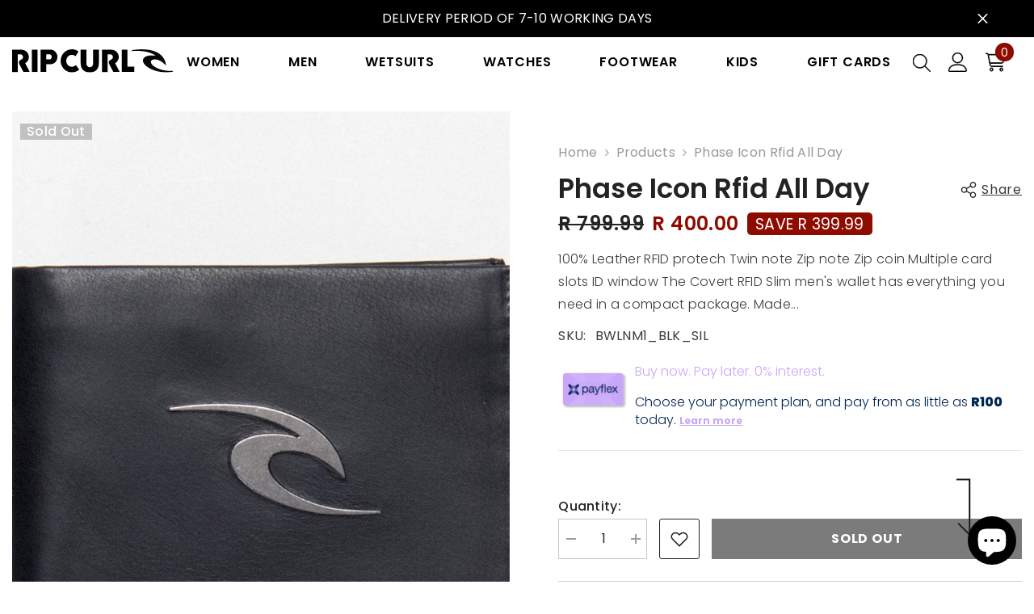

--- FILE ---
content_type: text/html; charset=utf-8
request_url: https://ripcurl.co.za/products/phase-icon-rfid-all-day
body_size: 65203
content:
<!doctype html><html class="no-js" lang="en">
    <head>
        <meta charset="utf-8">
        <meta http-equiv="X-UA-Compatible" content="IE=edge">
        <meta name="viewport" content="width=device-width,initial-scale=1">
        <meta name="theme-color" content="">
        <link rel="canonical" href="https://ripcurl.co.za/products/phase-icon-rfid-all-day" canonical-shop-url="https://ripcurl.co.za/"><link rel="shortcut icon" href="//ripcurl.co.za/cdn/shop/files/favicon_32x32.png?v=1733061932" type="image/png"><link rel="preconnect" href="https://cdn.shopify.com" crossorigin>
        <title>Phase Icon Rfid All Day  &ndash; Rip Curl</title><meta name="description" content="100% Leather RFID protech Twin note Zip note Zip coin Multiple card slots ID window The Covert RFID Slim men&#39;s wallet has everything you need in a compact package. Made with 100% leather, and RFID protection in-built for security against skimming attacks, plus all the essentials: twin note and coin compartments, ID win">

<meta property="og:site_name" content="Rip Curl">
<meta property="og:url" content="https://ripcurl.co.za/products/phase-icon-rfid-all-day">
<meta property="og:title" content="Phase Icon Rfid All Day">
<meta property="og:type" content="product">
<meta property="og:description" content="100% Leather RFID protech Twin note Zip note Zip coin Multiple card slots ID window The Covert RFID Slim men&#39;s wallet has everything you need in a compact package. Made with 100% leather, and RFID protection in-built for security against skimming attacks, plus all the essentials: twin note and coin compartments, ID win"><meta property="og:image" content="http://ripcurl.co.za/cdn/shop/products/BWLNM1_PHAZE-ICON-RFID-ALL-DAY_BLACK-SLIVER_FRONT.jpg?v=1750113518">
  <meta property="og:image:secure_url" content="https://ripcurl.co.za/cdn/shop/products/BWLNM1_PHAZE-ICON-RFID-ALL-DAY_BLACK-SLIVER_FRONT.jpg?v=1750113518">
  <meta property="og:image:width" content="1035">
  <meta property="og:image:height" content="1280"><meta property="og:price:amount" content="400.00">
  <meta property="og:price:currency" content="ZAR"><meta name="twitter:site" content="@#"><meta name="twitter:card" content="summary_large_image">
<meta name="twitter:title" content="Phase Icon Rfid All Day">
<meta name="twitter:description" content="100% Leather RFID protech Twin note Zip note Zip coin Multiple card slots ID window The Covert RFID Slim men&#39;s wallet has everything you need in a compact package. Made with 100% leather, and RFID protection in-built for security against skimming attacks, plus all the essentials: twin note and coin compartments, ID win">

        <script>window.performance && window.performance.mark && window.performance.mark('shopify.content_for_header.start');</script><meta id="shopify-digital-wallet" name="shopify-digital-wallet" content="/59860746432/digital_wallets/dialog">
<link rel="alternate" type="application/json+oembed" href="https://ripcurl.co.za/products/phase-icon-rfid-all-day.oembed">
<script async="async" src="/checkouts/internal/preloads.js?locale=en-ZA"></script>
<script id="shopify-features" type="application/json">{"accessToken":"9d0fcbcfd9823a6b442aedc9dcee9509","betas":["rich-media-storefront-analytics"],"domain":"ripcurl.co.za","predictiveSearch":true,"shopId":59860746432,"locale":"en"}</script>
<script>var Shopify = Shopify || {};
Shopify.shop = "rip-curl-sa.myshopify.com";
Shopify.locale = "en";
Shopify.currency = {"active":"ZAR","rate":"1.0"};
Shopify.country = "ZA";
Shopify.theme = {"name":"RipCurl SA V6.7.2 - JULY","id":144096657600,"schema_name":"Ella","schema_version":"6.7.0","theme_store_id":null,"role":"main"};
Shopify.theme.handle = "null";
Shopify.theme.style = {"id":null,"handle":null};
Shopify.cdnHost = "ripcurl.co.za/cdn";
Shopify.routes = Shopify.routes || {};
Shopify.routes.root = "/";</script>
<script type="module">!function(o){(o.Shopify=o.Shopify||{}).modules=!0}(window);</script>
<script>!function(o){function n(){var o=[];function n(){o.push(Array.prototype.slice.apply(arguments))}return n.q=o,n}var t=o.Shopify=o.Shopify||{};t.loadFeatures=n(),t.autoloadFeatures=n()}(window);</script>
<script id="shop-js-analytics" type="application/json">{"pageType":"product"}</script>
<script defer="defer" async type="module" src="//ripcurl.co.za/cdn/shopifycloud/shop-js/modules/v2/client.init-shop-cart-sync_BT-GjEfc.en.esm.js"></script>
<script defer="defer" async type="module" src="//ripcurl.co.za/cdn/shopifycloud/shop-js/modules/v2/chunk.common_D58fp_Oc.esm.js"></script>
<script defer="defer" async type="module" src="//ripcurl.co.za/cdn/shopifycloud/shop-js/modules/v2/chunk.modal_xMitdFEc.esm.js"></script>
<script type="module">
  await import("//ripcurl.co.za/cdn/shopifycloud/shop-js/modules/v2/client.init-shop-cart-sync_BT-GjEfc.en.esm.js");
await import("//ripcurl.co.za/cdn/shopifycloud/shop-js/modules/v2/chunk.common_D58fp_Oc.esm.js");
await import("//ripcurl.co.za/cdn/shopifycloud/shop-js/modules/v2/chunk.modal_xMitdFEc.esm.js");

  window.Shopify.SignInWithShop?.initShopCartSync?.({"fedCMEnabled":true,"windoidEnabled":true});

</script>
<script id="__st">var __st={"a":59860746432,"offset":7200,"reqid":"69547a03-1257-439c-a207-20144dd387fc-1769372164","pageurl":"ripcurl.co.za\/products\/phase-icon-rfid-all-day","u":"8a942c22b009","p":"product","rtyp":"product","rid":7466091610304};</script>
<script>window.ShopifyPaypalV4VisibilityTracking = true;</script>
<script id="captcha-bootstrap">!function(){'use strict';const t='contact',e='account',n='new_comment',o=[[t,t],['blogs',n],['comments',n],[t,'customer']],c=[[e,'customer_login'],[e,'guest_login'],[e,'recover_customer_password'],[e,'create_customer']],r=t=>t.map((([t,e])=>`form[action*='/${t}']:not([data-nocaptcha='true']) input[name='form_type'][value='${e}']`)).join(','),a=t=>()=>t?[...document.querySelectorAll(t)].map((t=>t.form)):[];function s(){const t=[...o],e=r(t);return a(e)}const i='password',u='form_key',d=['recaptcha-v3-token','g-recaptcha-response','h-captcha-response',i],f=()=>{try{return window.sessionStorage}catch{return}},m='__shopify_v',_=t=>t.elements[u];function p(t,e,n=!1){try{const o=window.sessionStorage,c=JSON.parse(o.getItem(e)),{data:r}=function(t){const{data:e,action:n}=t;return t[m]||n?{data:e,action:n}:{data:t,action:n}}(c);for(const[e,n]of Object.entries(r))t.elements[e]&&(t.elements[e].value=n);n&&o.removeItem(e)}catch(o){console.error('form repopulation failed',{error:o})}}const l='form_type',E='cptcha';function T(t){t.dataset[E]=!0}const w=window,h=w.document,L='Shopify',v='ce_forms',y='captcha';let A=!1;((t,e)=>{const n=(g='f06e6c50-85a8-45c8-87d0-21a2b65856fe',I='https://cdn.shopify.com/shopifycloud/storefront-forms-hcaptcha/ce_storefront_forms_captcha_hcaptcha.v1.5.2.iife.js',D={infoText:'Protected by hCaptcha',privacyText:'Privacy',termsText:'Terms'},(t,e,n)=>{const o=w[L][v],c=o.bindForm;if(c)return c(t,g,e,D).then(n);var r;o.q.push([[t,g,e,D],n]),r=I,A||(h.body.append(Object.assign(h.createElement('script'),{id:'captcha-provider',async:!0,src:r})),A=!0)});var g,I,D;w[L]=w[L]||{},w[L][v]=w[L][v]||{},w[L][v].q=[],w[L][y]=w[L][y]||{},w[L][y].protect=function(t,e){n(t,void 0,e),T(t)},Object.freeze(w[L][y]),function(t,e,n,w,h,L){const[v,y,A,g]=function(t,e,n){const i=e?o:[],u=t?c:[],d=[...i,...u],f=r(d),m=r(i),_=r(d.filter((([t,e])=>n.includes(e))));return[a(f),a(m),a(_),s()]}(w,h,L),I=t=>{const e=t.target;return e instanceof HTMLFormElement?e:e&&e.form},D=t=>v().includes(t);t.addEventListener('submit',(t=>{const e=I(t);if(!e)return;const n=D(e)&&!e.dataset.hcaptchaBound&&!e.dataset.recaptchaBound,o=_(e),c=g().includes(e)&&(!o||!o.value);(n||c)&&t.preventDefault(),c&&!n&&(function(t){try{if(!f())return;!function(t){const e=f();if(!e)return;const n=_(t);if(!n)return;const o=n.value;o&&e.removeItem(o)}(t);const e=Array.from(Array(32),(()=>Math.random().toString(36)[2])).join('');!function(t,e){_(t)||t.append(Object.assign(document.createElement('input'),{type:'hidden',name:u})),t.elements[u].value=e}(t,e),function(t,e){const n=f();if(!n)return;const o=[...t.querySelectorAll(`input[type='${i}']`)].map((({name:t})=>t)),c=[...d,...o],r={};for(const[a,s]of new FormData(t).entries())c.includes(a)||(r[a]=s);n.setItem(e,JSON.stringify({[m]:1,action:t.action,data:r}))}(t,e)}catch(e){console.error('failed to persist form',e)}}(e),e.submit())}));const S=(t,e)=>{t&&!t.dataset[E]&&(n(t,e.some((e=>e===t))),T(t))};for(const o of['focusin','change'])t.addEventListener(o,(t=>{const e=I(t);D(e)&&S(e,y())}));const B=e.get('form_key'),M=e.get(l),P=B&&M;t.addEventListener('DOMContentLoaded',(()=>{const t=y();if(P)for(const e of t)e.elements[l].value===M&&p(e,B);[...new Set([...A(),...v().filter((t=>'true'===t.dataset.shopifyCaptcha))])].forEach((e=>S(e,t)))}))}(h,new URLSearchParams(w.location.search),n,t,e,['guest_login'])})(!0,!0)}();</script>
<script integrity="sha256-4kQ18oKyAcykRKYeNunJcIwy7WH5gtpwJnB7kiuLZ1E=" data-source-attribution="shopify.loadfeatures" defer="defer" src="//ripcurl.co.za/cdn/shopifycloud/storefront/assets/storefront/load_feature-a0a9edcb.js" crossorigin="anonymous"></script>
<script data-source-attribution="shopify.dynamic_checkout.dynamic.init">var Shopify=Shopify||{};Shopify.PaymentButton=Shopify.PaymentButton||{isStorefrontPortableWallets:!0,init:function(){window.Shopify.PaymentButton.init=function(){};var t=document.createElement("script");t.src="https://ripcurl.co.za/cdn/shopifycloud/portable-wallets/latest/portable-wallets.en.js",t.type="module",document.head.appendChild(t)}};
</script>
<script data-source-attribution="shopify.dynamic_checkout.buyer_consent">
  function portableWalletsHideBuyerConsent(e){var t=document.getElementById("shopify-buyer-consent"),n=document.getElementById("shopify-subscription-policy-button");t&&n&&(t.classList.add("hidden"),t.setAttribute("aria-hidden","true"),n.removeEventListener("click",e))}function portableWalletsShowBuyerConsent(e){var t=document.getElementById("shopify-buyer-consent"),n=document.getElementById("shopify-subscription-policy-button");t&&n&&(t.classList.remove("hidden"),t.removeAttribute("aria-hidden"),n.addEventListener("click",e))}window.Shopify?.PaymentButton&&(window.Shopify.PaymentButton.hideBuyerConsent=portableWalletsHideBuyerConsent,window.Shopify.PaymentButton.showBuyerConsent=portableWalletsShowBuyerConsent);
</script>
<script>
  function portableWalletsCleanup(e){e&&e.src&&console.error("Failed to load portable wallets script "+e.src);var t=document.querySelectorAll("shopify-accelerated-checkout .shopify-payment-button__skeleton, shopify-accelerated-checkout-cart .wallet-cart-button__skeleton"),e=document.getElementById("shopify-buyer-consent");for(let e=0;e<t.length;e++)t[e].remove();e&&e.remove()}function portableWalletsNotLoadedAsModule(e){e instanceof ErrorEvent&&"string"==typeof e.message&&e.message.includes("import.meta")&&"string"==typeof e.filename&&e.filename.includes("portable-wallets")&&(window.removeEventListener("error",portableWalletsNotLoadedAsModule),window.Shopify.PaymentButton.failedToLoad=e,"loading"===document.readyState?document.addEventListener("DOMContentLoaded",window.Shopify.PaymentButton.init):window.Shopify.PaymentButton.init())}window.addEventListener("error",portableWalletsNotLoadedAsModule);
</script>

<script type="module" src="https://ripcurl.co.za/cdn/shopifycloud/portable-wallets/latest/portable-wallets.en.js" onError="portableWalletsCleanup(this)" crossorigin="anonymous"></script>
<script nomodule>
  document.addEventListener("DOMContentLoaded", portableWalletsCleanup);
</script>

<link id="shopify-accelerated-checkout-styles" rel="stylesheet" media="screen" href="https://ripcurl.co.za/cdn/shopifycloud/portable-wallets/latest/accelerated-checkout-backwards-compat.css" crossorigin="anonymous">
<style id="shopify-accelerated-checkout-cart">
        #shopify-buyer-consent {
  margin-top: 1em;
  display: inline-block;
  width: 100%;
}

#shopify-buyer-consent.hidden {
  display: none;
}

#shopify-subscription-policy-button {
  background: none;
  border: none;
  padding: 0;
  text-decoration: underline;
  font-size: inherit;
  cursor: pointer;
}

#shopify-subscription-policy-button::before {
  box-shadow: none;
}

      </style>
<script id="sections-script" data-sections="brand-tab-block,header-navigation-plain,header-mobile" defer="defer" src="//ripcurl.co.za/cdn/shop/t/10/compiled_assets/scripts.js?v=8850"></script>
<script>window.performance && window.performance.mark && window.performance.mark('shopify.content_for_header.end');</script>
        <style>@import url('https://fonts.googleapis.com/css?family=Poppins:300,300i,400,400i,500,500i,600,600i,700,700i,800,800i&display=swap');
                :root {
        --font-family-1: Poppins;
        --font-family-2: Poppins;

        /* Settings Body */--font-body-family: Poppins;--font-body-size: 16px;--font-body-weight: 400;--body-line-height: 22px;--body-letter-spacing: .02em;

        /* Settings Heading */--font-heading-family: Poppins;--font-heading-size: 16px;--font-heading-weight: 700;--font-heading-style: normal;--heading-line-height: 24px;--heading-letter-spacing: .05em;--heading-text-transform: uppercase;--heading-border-height: 2px;

        /* Menu Lv1 */--font-menu-lv1-family: Poppins;--font-menu-lv1-size: 16px;--font-menu-lv1-weight: 600;--menu-lv1-line-height: 22px;--menu-lv1-letter-spacing: .05em;--menu-lv1-text-transform: uppercase;

        /* Menu Lv2 */--font-menu-lv2-family: Poppins;--font-menu-lv2-size: 16px;--font-menu-lv2-weight: 400;--menu-lv2-line-height: 22px;--menu-lv2-letter-spacing: .02em;--menu-lv2-text-transform: capitalize;

        /* Menu Lv3 */--font-menu-lv3-family: Poppins;--font-menu-lv3-size: 16px;--font-menu-lv3-weight: 400;--menu-lv3-line-height: 22px;--menu-lv3-letter-spacing: .02em;--menu-lv3-text-transform: uppercase;

        /* Mega Menu Lv2 */--font-mega-menu-lv2-family: Poppins;--font-mega-menu-lv2-size: 16px;--font-mega-menu-lv2-weight: 600;--font-mega-menu-lv2-style: normal;--mega-menu-lv2-line-height: 22px;--mega-menu-lv2-letter-spacing: .02em;--mega-menu-lv2-text-transform: uppercase;

        /* Mega Menu Lv3 */--font-mega-menu-lv3-family: Poppins;--font-mega-menu-lv3-size: 16px;--font-mega-menu-lv3-weight: 400;--mega-menu-lv3-line-height: 22px;--mega-menu-lv3-letter-spacing: .02em;--mega-menu-lv3-text-transform: capitalize;

        /* Product Card Title */--product-title-font: Poppins;--product-title-font-size : 16px;--product-title-font-weight : 400;--product-title-line-height: 22px;--product-title-letter-spacing: .02em;--product-title-line-text : 2;--product-title-text-transform : capitalize;--product-title-margin-bottom: 10px;

        /* Product Card Vendor */--product-vendor-font: Poppins;--product-vendor-font-size : 16px;--product-vendor-font-weight : 400;--product-vendor-font-style : normal;--product-vendor-line-height: 22px;--product-vendor-letter-spacing: .02em;--product-vendor-text-transform : uppercase;--product-vendor-margin-bottom: 0px;--product-vendor-margin-top: 0px;

        /* Product Card Price */--product-price-font: Poppins;--product-price-font-size : 16px;--product-price-font-weight : 600;--product-price-line-height: 22px;--product-price-letter-spacing: .02em;--product-price-margin-top: 0px;--product-price-margin-bottom: 13px;

        /* Product Card Badge */--badge-font: Poppins;--badge-font-size : 16px;--badge-font-weight : 500;--badge-text-transform : capitalize;--badge-letter-spacing: .02em;--badge-line-height: 20px;--badge-border-radius: 0px;--badge-padding-top: 0px;--badge-padding-bottom: 0px;--badge-padding-left-right: 8px;--badge-postion-top: 0px;--badge-postion-left-right: 0px;

        /* Product Quickview */
        --product-quickview-font-size : 16px; --product-quickview-line-height: 23px; --product-quickview-border-radius: 1px; --product-quickview-padding-top: 0px; --product-quickview-padding-bottom: 0px; --product-quickview-padding-left-right: 7px; --product-quickview-sold-out-product: #e95144;--product-quickview-box-shadow: none;/* Blog Card Tile */--blog-title-font: Poppins;--blog-title-font-size : 20px; --blog-title-font-weight : 700; --blog-title-line-height: 29px; --blog-title-letter-spacing: .09em; --blog-title-text-transform : uppercase;

        /* Blog Card Info (Date, Author) */--blog-info-font: Poppins;--blog-info-font-size : 16px; --blog-info-font-weight : 400; --blog-info-line-height: 20px; --blog-info-letter-spacing: .02em; --blog-info-text-transform : uppercase;

        /* Button 1 */--btn-1-font-family: Poppins;--btn-1-font-size: 16px; --btn-1-font-weight: 700; --btn-1-text-transform: uppercase; --btn-1-line-height: 22px; --btn-1-letter-spacing: .05em; --btn-1-text-align: center; --btn-1-border-radius: 0px; --btn-1-border-width: 1px; --btn-1-border-style: solid; --btn-1-padding-top: 10px; --btn-1-padding-bottom: 10px; --btn-1-horizontal-length: 0px; --btn-1-vertical-length: 0px; --btn-1-blur-radius: 0px; --btn-1-spread: 0px;
        --btn-1-all-bg-opacity-hover: rgba(0, 0, 0, 0.5);--btn-1-inset: ;/* Button 2 */--btn-2-font-family: Poppins;--btn-2-font-size: 18px; --btn-2-font-weight: 700; --btn-2-text-transform: uppercase; --btn-2-line-height: 23px; --btn-2-letter-spacing: .05em; --btn-2-text-align: right; --btn-2-border-radius: 6px; --btn-2-border-width: 1px; --btn-2-border-style: solid; --btn-2-padding-top: 20px; --btn-2-padding-bottom: 20px; --btn-2-horizontal-length: 4px; --btn-2-vertical-length: 4px; --btn-2-blur-radius: 7px; --btn-2-spread: 0px;
        --btn-2-all-bg-opacity: rgba(25, 145, 226, 0.5);--btn-2-all-bg-opacity-hover: rgba(0, 0, 0, 0.5);--btn-2-inset: ;/* Button 3 */--btn-3-font-family: Poppins;--btn-3-font-size: 14px; --btn-3-font-weight: 700; --btn-3-text-transform: uppercase; --btn-3-line-height: 22px; --btn-3-letter-spacing: .05em; --btn-3-text-align: center; --btn-3-border-radius: 0px; --btn-3-border-width: 1px; --btn-3-border-style: solid; --btn-3-padding-top: 10px; --btn-3-padding-bottom: 10px; --btn-3-horizontal-length: 0px; --btn-3-vertical-length: 0px; --btn-3-blur-radius: 0px; --btn-3-spread: 0px;
        --btn-3-all-bg-opacity: rgba(0, 0, 0, 0.1);--btn-3-all-bg-opacity-hover: rgba(0, 0, 0, 0.1);--btn-3-inset: ;/* Footer Heading */--footer-heading-font-family: Poppins;--footer-heading-font-size : 15px; --footer-heading-font-weight : 600; --footer-heading-line-height : 22px; --footer-heading-letter-spacing : .05em; --footer-heading-text-transform : uppercase;

        /* Footer Link */--footer-link-font-family: Poppins;--footer-link-font-size : 12px; --footer-link-font-weight : ; --footer-link-line-height : 28px; --footer-link-letter-spacing : .02em; --footer-link-text-transform : capitalize;

        /* Page Title */--font-page-title-family: Poppins;--font-page-title-size: 20px; --font-page-title-weight: 700; --font-page-title-style: normal; --page-title-line-height: 20px; --page-title-letter-spacing: .05em; --page-title-text-transform: uppercase;

        /* Font Product Tab Title */
        --font-tab-type-1: Poppins; --font-tab-type-2: Poppins;

        /* Text Size */
        --text-size-font-size : 12px; --text-size-font-weight : 400; --text-size-line-height : 22px; --text-size-letter-spacing : 0; --text-size-text-transform : uppercase; --text-size-color : #787878;

        /* Font Weight */
        --font-weight-normal: 400; --font-weight-medium: 500; --font-weight-semibold: 600; --font-weight-bold: 700; --font-weight-bolder: 800; --font-weight-black: 900;

        /* Radio Button */
        --form-label-checkbox-before-bg: #fff; --form-label-checkbox-before-border: #cecece; --form-label-checkbox-before-bg-checked: #000;

        /* Conatiner */
        --body-custom-width-container: 1600px;

        /* Layout Boxed */
        --color-background-layout-boxed: #f8f8f8;/* Arrow */
        --position-horizontal-slick-arrow: 0;

        /* General Color*/
        --color-text: #232323; --color-text2: #969696; --color-global: #232323; --color-white: #FFFFFF; --color-grey: #868686; --color-black: #202020; --color-base-text-rgb: 35, 35, 35; --color-base-text2-rgb: 150, 150, 150; --color-background: #ffffff; --color-background-rgb: 255, 255, 255; --color-background-overylay: rgba(255, 255, 255, 0.9); --color-base-accent-text: ; --color-base-accent-1: ; --color-base-accent-2: ; --color-link: #232323; --color-link-hover: #232323; --color-error: #D93333; --color-error-bg: #FCEEEE; --color-success: #5A5A5A; --color-success-bg: #DFF0D8; --color-info: #202020; --color-info-bg: #FFF2DD; --color-link-underline: rgba(35, 35, 35, 0.5); --color-breadcrumb: #999999; --colors-breadcrumb-hover: #232323;--colors-breadcrumb-active: #999999; --border-global: #e6e6e6; --bg-global: #fafafa; --bg-planceholder: #fafafa; --color-warning: #fff; --bg-warning: #bc0000; --color-background-10 : #e9e9e9; --color-background-20 : #d3d3d3; --color-background-30 : #bdbdbd; --color-background-50 : #919191; --color-background-global : #919191;

        /* Arrow Color */
        --arrow-color: #ffffff; --arrow-background-color: #000000; --arrow-border-color: #232323;--arrow-color-hover: #ffffff;--arrow-background-color-hover: #000000;--arrow-border-color-hover: #8e0b00;--arrow-width: 40px;--arrow-height: 40px;--arrow-size: px;--arrow-size-icon: 30px;--arrow-border-radius: 0%;--arrow-border-width: 2px;--arrow-width-half: -20px;

        /* Pagination Color */
        --pagination-item-color: #3c3c3c; --pagination-item-color-active: #3c3c3c; --pagination-item-bg-color: #fff;--pagination-item-bg-color-active: #fff;--pagination-item-border-color: #fff;--pagination-item-border-color-active: #ffffff;--pagination-arrow-color: #3c3c3c;--pagination-arrow-color-active: #3c3c3c;--pagination-arrow-bg-color: #fff;--pagination-arrow-bg-color-active: #fff;--pagination-arrow-border-color: #fff;--pagination-arrow-border-color-active: #fff;

        /* Dots Color */
        --dots-color: transparent;--dots-border-color: #323232;--dots-color-active: #323232;--dots-border-color-active: #323232;--dots-style2-background-opacity: #00000050;--dots-width: 12px;--dots-height: 12px;

        /* Button Color */
        --btn-1-color: #FFFFFF;--btn-1-bg: #232323;--btn-1-border: #232323;--btn-1-color-hover: #232323;--btn-1-bg-hover: #ffffff;--btn-1-border-hover: #232323;
        --btn-2-color: #232323;--btn-2-bg: #FFFFFF;--btn-2-border: #727272;--btn-2-color-hover: #FFFFFF;--btn-2-bg-hover: #232323;--btn-2-border-hover: #232323;
        --btn-3-color: #FFFFFF;--btn-3-bg: #e9514b;--btn-3-border: #e9514b;--btn-3-color-hover: #ffffff;--btn-3-bg-hover: #e9514b;--btn-3-border-hover: #e9514b;
        --anchor-transition: all ease .3s;--bg-white: #ffffff;--bg-black: #000000;--bg-grey: #808080;--icon: var(--color-text);--text-cart: #3c3c3c;--duration-short: 100ms;--duration-default: 350ms;--duration-long: 500ms;--form-input-bg: #ffffff;--form-input-border: #c7c7c7;--form-input-color: #232323;--form-input-placeholder: #868686;--form-label: #232323;

        --new-badge-color: #ffffff;--new-badge-bg: #000000;--sale-badge-color: #ffffff;--sale-badge-bg: #8e0b00;--sold-out-badge-color: #ffffff;--sold-out-badge-bg: #c1c1c1;--custom-badge-color: #ffffff;--custom-badge-bg: #ffbb49;--bundle-badge-color: #ffffff;--bundle-badge-bg: #232323;
        
        --product-title-color : #232323;--product-title-color-hover : #232323;--product-vendor-color : #969696;--product-price-color : #232323;--product-sale-price-color : #8e0b00;--product-compare-price-color : #969696;--product-countdown-color : #c12e48;--product-countdown-bg-color : #ffffff;

        --product-swatch-border : #cbcbcb;--product-swatch-border-active : #232323;--product-swatch-width : 40px;--product-swatch-height : 40px;--product-swatch-border-radius : 0px;--product-swatch-color-width : 40px;--product-swatch-color-height : 40px;--product-swatch-color-border-radius : 20px;

        --product-wishlist-color : #000000;--product-wishlist-bg : #ffffff;--product-wishlist-border : transparent;--product-wishlist-color-added : #ffffff;--product-wishlist-bg-added : #000000;--product-wishlist-border-added : transparent;--product-compare-color : #000000;--product-compare-bg : #FFFFFF;--product-compare-color-added : #D12442; --product-compare-bg-added : #FFFFFF; --product-hot-stock-text-color : #d62828; --product-quick-view-color : #000000; --product-cart-image-fit : contain; --product-title-variant-font-size: 16px;--product-quick-view-bg : #FFFFFF;--product-quick-view-bg-above-button: rgba(255, 255, 255, 0.7);--product-quick-view-color-hover : #FFFFFF;--product-quick-view-bg-hover : #000000;--product-action-color : #232323;--product-action-bg : #ffffff;--product-action-border : #000000;--product-action-color-hover : #FFFFFF;--product-action-bg-hover : #232323;--product-action-border-hover : #232323;

        /* Multilevel Category Filter */
        --color-label-multiLevel-categories: #232323;--bg-label-multiLevel-categories: #fff;--color-button-multiLevel-categories: #fff;--bg-button-multiLevel-categories: #ff8b21;--border-button-multiLevel-categories: transparent;--hover-color-button-multiLevel-categories: #fff;--hover-bg-button-multiLevel-categories: #ff8b21;--free-shipping-height : 15px;--free-shipping-border-radius : 10px;--free-shipping-color : #727272; --free-shipping-bg : #ededed;--free-shipping-bg-1: #e8e8e8;--free-shipping-bg-2: #ce1000;--free-shipping-bg-3: #000000;--free-shipping-bg-4: #e8e8e8; --free-shipping-min-height : 25.0px;--w-product-swatch-custom: 30px;--h-product-swatch-custom: 30px;--w-product-swatch-custom-mb: 20px;--h-product-swatch-custom-mb: 20px;--font-size-product-swatch-more: 16px;--swatch-border : #cbcbcb;--swatch-border-active : #232323;

        --variant-size: #232323;--variant-size-border: #e7e7e7;--variant-size-bg: #ffffff;--variant-size-hover: #ffffff;--variant-size-border-hover: #232323;--variant-size-bg-hover: #232323;--variant-bg : #ffffff; --variant-color : #232323; --variant-bg-active : #ffffff; --variant-color-active : #232323;

        --fontsize-text-social: 12px;
        --page-content-distance: 64px;--sidebar-content-distance: 40px;--button-transition-ease: cubic-bezier(.25,.46,.45,.94);

        /* Loading Spinner Color */
        --spinner-top-color: #8e0b00; --spinner-right-color: #bc0000; --spinner-bottom-color: #e95144; --spinner-left-color: #f6f6f6;

        /* Product Card Marquee */
        --product-marquee-background-color: ;--product-marquee-text-color: #FFFFFF;--product-marquee-text-size: 14px;--product-marquee-text-mobile-size: 14px;--product-marquee-text-weight: 400;--product-marquee-text-transform: none;--product-marquee-text-style: italic;--product-marquee-speed: ; --product-marquee-line-height: calc(var(--product-marquee-text-mobile-size) * 1.5);
    }
</style>
        <link href="//ripcurl.co.za/cdn/shop/t/10/assets/base.css?v=173702749590530973831750092718" rel="stylesheet" type="text/css" media="all" />
<link href="//ripcurl.co.za/cdn/shop/t/10/assets/fade-up-animation.css?v=148448505227430981271750092797" rel="stylesheet" type="text/css" media="all" />
<link href="//ripcurl.co.za/cdn/shop/t/10/assets/animated.css?v=91884483947907798981750092716" rel="stylesheet" type="text/css" media="all" />
<link href="//ripcurl.co.za/cdn/shop/t/10/assets/component-card.css?v=78222020665074111901750092732" rel="stylesheet" type="text/css" media="all" />
<link href="//ripcurl.co.za/cdn/shop/t/10/assets/component-loading-overlay.css?v=23413779889692260311750092755" rel="stylesheet" type="text/css" media="all" />
<link href="//ripcurl.co.za/cdn/shop/t/10/assets/component-loading-banner.css?v=174182093490133639901750092755" rel="stylesheet" type="text/css" media="all" />
<link href="//ripcurl.co.za/cdn/shop/t/10/assets/component-quick-cart.css?v=51373453988532490831750092774" rel="stylesheet" type="text/css" media="all" />
<link rel="stylesheet" href="//ripcurl.co.za/cdn/shop/t/10/assets/vendor.css?v=164616260963476715651750092843" media="print" onload="this.media='all'">
<noscript><link href="//ripcurl.co.za/cdn/shop/t/10/assets/vendor.css?v=164616260963476715651750092843" rel="stylesheet" type="text/css" media="all" /></noscript>



<link href="//ripcurl.co.za/cdn/shop/t/10/assets/component-predictive-search.css?v=18150319448523745721750092765" rel="stylesheet" type="text/css" media="all" />
<link rel="stylesheet" href="//ripcurl.co.za/cdn/shop/t/10/assets/component-newsletter.css?v=111617043413587308161750092762" media="print" onload="this.media='all'">
<link rel="stylesheet" href="//ripcurl.co.za/cdn/shop/t/10/assets/component-slider.css?v=134420753549460766241750092782" media="print" onload="this.media='all'">
<link rel="stylesheet" href="//ripcurl.co.za/cdn/shop/t/10/assets/component-list-social.css?v=102044711114163579551750092754" media="print" onload="this.media='all'"><link rel="stylesheet" href="//ripcurl.co.za/cdn/shop/t/10/assets/component-product-card-marquee.css?v=157819678160912630771750092768" media="print" onload="this.media='all'">
	<noscript><link href="//ripcurl.co.za/cdn/shop/t/10/assets/component-product-card-marquee.css?v=157819678160912630771750092768" rel="stylesheet" type="text/css" media="all" /></noscript><noscript><link href="//ripcurl.co.za/cdn/shop/t/10/assets/component-newsletter.css?v=111617043413587308161750092762" rel="stylesheet" type="text/css" media="all" /></noscript>
<noscript><link href="//ripcurl.co.za/cdn/shop/t/10/assets/component-slider.css?v=134420753549460766241750092782" rel="stylesheet" type="text/css" media="all" /></noscript>
<noscript><link href="//ripcurl.co.za/cdn/shop/t/10/assets/component-list-social.css?v=102044711114163579551750092754" rel="stylesheet" type="text/css" media="all" /></noscript>

<style type="text/css">
	.nav-title-mobile {display: none;}.list-menu--disclosure{display: none;position: absolute;min-width: 100%;width: 22rem;background-color: var(--bg-white);box-shadow: 0 1px 4px 0 rgb(0 0 0 / 15%);padding: 5px 0 5px 20px;opacity: 0;visibility: visible;pointer-events: none;transition: opacity var(--duration-default) ease, transform var(--duration-default) ease;}.list-menu--disclosure-2{margin-left: calc(100% - 15px);z-index: 2;top: -5px;}.list-menu--disclosure:focus {outline: none;}.list-menu--disclosure.localization-selector {max-height: 18rem;overflow: auto;width: 10rem;padding: 0.5rem;}.js menu-drawer > details > summary::before, .js menu-drawer > details[open]:not(.menu-opening) > summary::before {content: '';position: absolute;cursor: default;width: 100%;height: calc(100vh - 100%);height: calc(var(--viewport-height, 100vh) - (var(--header-bottom-position, 100%)));top: 100%;left: 0;background: var(--color-foreground-50);opacity: 0;visibility: hidden;z-index: 2;transition: opacity var(--duration-default) ease,visibility var(--duration-default) ease;}menu-drawer > details[open] > summary::before {visibility: visible;opacity: 1;}.menu-drawer {position: absolute;transform: translateX(-100%);visibility: hidden;z-index: 3;left: 0;top: 100%;width: 100%;max-width: calc(100vw - 4rem);padding: 0;border: 0.1rem solid var(--color-background-10);border-left: 0;border-bottom: 0;background-color: var(--bg-white);overflow-x: hidden;}.js .menu-drawer {height: calc(100vh - 100%);height: calc(var(--viewport-height, 100vh) - (var(--header-bottom-position, 100%)));}.js details[open] > .menu-drawer, .js details[open] > .menu-drawer__submenu {transition: transform var(--duration-default) ease, visibility var(--duration-default) ease;}.no-js details[open] > .menu-drawer, .js details[open].menu-opening > .menu-drawer, details[open].menu-opening > .menu-drawer__submenu {transform: translateX(0);visibility: visible;}@media screen and (min-width: 750px) {.menu-drawer {width: 40rem;}.no-js .menu-drawer {height: auto;}}.menu-drawer__inner-container {position: relative;height: 100%;}.menu-drawer__navigation-container {display: grid;grid-template-rows: 1fr auto;align-content: space-between;overflow-y: auto;height: 100%;}.menu-drawer__navigation {padding: 0 0 5.6rem 0;}.menu-drawer__inner-submenu {height: 100%;overflow-x: hidden;overflow-y: auto;}.no-js .menu-drawer__navigation {padding: 0;}.js .menu-drawer__menu li {width: 100%;border-bottom: 1px solid #e6e6e6;overflow: hidden;}.menu-drawer__menu-item{line-height: var(--body-line-height);letter-spacing: var(--body-letter-spacing);padding: 10px 20px 10px 15px;cursor: pointer;display: flex;align-items: center;justify-content: space-between;}.menu-drawer__menu-item .label{display: inline-block;vertical-align: middle;font-size: calc(var(--font-body-size) - 4px);font-weight: var(--font-weight-normal);letter-spacing: var(--body-letter-spacing);height: 20px;line-height: 20px;margin: 0 0 0 10px;padding: 0 5px;text-transform: uppercase;text-align: center;position: relative;}.menu-drawer__menu-item .label:before{content: "";position: absolute;border: 5px solid transparent;top: 50%;left: -9px;transform: translateY(-50%);}.menu-drawer__menu-item > .icon{width: 24px;height: 24px;margin: 0 10px 0 0;}.menu-drawer__menu-item > .symbol {position: absolute;right: 20px;top: 50%;transform: translateY(-50%);display: flex;align-items: center;justify-content: center;font-size: 0;pointer-events: none;}.menu-drawer__menu-item > .symbol .icon{width: 14px;height: 14px;opacity: .6;}.menu-mobile-icon .menu-drawer__menu-item{justify-content: flex-start;}.no-js .menu-drawer .menu-drawer__menu-item > .symbol {display: none;}.js .menu-drawer__submenu {position: absolute;top: 0;width: 100%;bottom: 0;left: 0;background-color: var(--bg-white);z-index: 1;transform: translateX(100%);visibility: hidden;}.js .menu-drawer__submenu .menu-drawer__submenu {overflow-y: auto;}.menu-drawer__close-button {display: block;width: 100%;padding: 10px 15px;background-color: transparent;border: none;background: #f6f8f9;position: relative;}.menu-drawer__close-button .symbol{position: absolute;top: auto;left: 20px;width: auto;height: 22px;z-index: 10;display: flex;align-items: center;justify-content: center;font-size: 0;pointer-events: none;}.menu-drawer__close-button .icon {display: inline-block;vertical-align: middle;width: 18px;height: 18px;transform: rotate(180deg);}.menu-drawer__close-button .text{max-width: calc(100% - 50px);white-space: nowrap;overflow: hidden;text-overflow: ellipsis;display: inline-block;vertical-align: top;width: 100%;margin: 0 auto;}.no-js .menu-drawer__close-button {display: none;}.menu-drawer__utility-links {padding: 2rem;}.menu-drawer__account {display: inline-flex;align-items: center;text-decoration: none;padding: 1.2rem;margin-left: -1.2rem;font-size: 1.4rem;}.menu-drawer__account .icon-account {height: 2rem;width: 2rem;margin-right: 1rem;}.menu-drawer .list-social {justify-content: flex-start;margin-left: -1.25rem;margin-top: 2rem;}.menu-drawer .list-social:empty {display: none;}.menu-drawer .list-social__link {padding: 1.3rem 1.25rem;}

	/* Style General */
	.d-block{display: block}.d-inline-block{display: inline-block}.d-flex{display: flex}.d-none {display: none}.d-grid{display: grid}.ver-alg-mid {vertical-align: middle}.ver-alg-top{vertical-align: top}
	.flex-jc-start{justify-content:flex-start}.flex-jc-end{justify-content:flex-end}.flex-jc-center{justify-content:center}.flex-jc-between{justify-content:space-between}.flex-jc-stretch{justify-content:stretch}.flex-align-start{align-items: flex-start}.flex-align-center{align-items: center}.flex-align-end{align-items: flex-end}.flex-align-stretch{align-items:stretch}.flex-wrap{flex-wrap: wrap}.flex-nowrap{flex-wrap: nowrap}.fd-row{flex-direction:row}.fd-row-reverse{flex-direction:row-reverse}.fd-column{flex-direction:column}.fd-column-reverse{flex-direction:column-reverse}.fg-0{flex-grow:0}.fs-0{flex-shrink:0}.gap-15{gap:15px}.gap-30{gap:30px}.gap-col-30{column-gap:30px}
	.p-relative{position:relative}.p-absolute{position:absolute}.p-static{position:static}.p-fixed{position:fixed;}
	.zi-1{z-index:1}.zi-2{z-index:2}.zi-3{z-index:3}.zi-5{z-index:5}.zi-6{z-index:6}.zi-7{z-index:7}.zi-9{z-index:9}.zi-10{z-index:10}.zi-99{z-index:99} .zi-100{z-index:100} .zi-101{z-index:101}
	.top-0{top:0}.top-100{top:100%}.top-auto{top:auto}.left-0{left:0}.left-auto{left:auto}.right-0{right:0}.right-auto{right:auto}.bottom-0{bottom:0}
	.middle-y{top:50%;transform:translateY(-50%)}.middle-x{left:50%;transform:translateX(-50%)}
	.opacity-0{opacity:0}.opacity-1{opacity:1}
	.o-hidden{overflow:hidden}.o-visible{overflow:visible}.o-unset{overflow:unset}.o-x-hidden{overflow-x:hidden}.o-y-auto{overflow-y:auto;}
	.pt-0{padding-top:0}.pt-2{padding-top:2px}.pt-5{padding-top:5px}.pt-10{padding-top:10px}.pt-10-imp{padding-top:10px !important}.pt-12{padding-top:12px}.pt-16{padding-top:16px}.pt-20{padding-top:20px}.pt-24{padding-top:24px}.pt-30{padding-top:30px}.pt-32{padding-top:32px}.pt-36{padding-top:36px}.pt-48{padding-top:48px}.pb-0{padding-bottom:0}.pb-5{padding-bottom:5px}.pb-10{padding-bottom:10px}.pb-10-imp{padding-bottom:10px !important}.pb-12{padding-bottom:12px}.pb-15{padding-bottom:15px}.pb-16{padding-bottom:16px}.pb-18{padding-bottom:18px}.pb-20{padding-bottom:20px}.pb-24{padding-bottom:24px}.pb-32{padding-bottom:32px}.pb-40{padding-bottom:40px}.pb-48{padding-bottom:48px}.pb-50{padding-bottom:50px}.pb-80{padding-bottom:80px}.pb-84{padding-bottom:84px}.pr-0{padding-right:0}.pr-5{padding-right: 5px}.pr-10{padding-right:10px}.pr-20{padding-right:20px}.pr-24{padding-right:24px}.pr-30{padding-right:30px}.pr-36{padding-right:36px}.pr-80{padding-right:80px}.pl-0{padding-left:0}.pl-12{padding-left:12px}.pl-20{padding-left:20px}.pl-24{padding-left:24px}.pl-36{padding-left:36px}.pl-48{padding-left:48px}.pl-52{padding-left:52px}.pl-80{padding-left:80px}.p-zero{padding:0}
	.m-lr-auto{margin:0 auto}.m-zero{margin:0}.ml-auto{margin-left:auto}.ml-0{margin-left:0}.ml-5{margin-left:5px}.ml-15{margin-left:15px}.ml-20{margin-left:20px}.ml-30{margin-left:30px}.mr-auto{margin-right:auto}.mr-0{margin-right:0}.mr-5{margin-right:5px}.mr-10{margin-right:10px}.mr-20{margin-right:20px}.mr-30{margin-right:30px}.mt-0{margin-top: 0}.mt-10{margin-top: 10px}.mt-15{margin-top: 15px}.mt-20{margin-top: 20px}.mt-25{margin-top: 25px}.mt-30{margin-top: 30px}.mt-40{margin-top: 40px}.mt-45{margin-top: 45px}.mb-0{margin-bottom: 0}.mb-5{margin-bottom: 5px}.mb-10{margin-bottom: 10px}.mb-15{margin-bottom: 15px}.mb-18{margin-bottom: 18px}.mb-20{margin-bottom: 20px}.mb-30{margin-bottom: 30px}
	.h-0{height:0}.h-100{height:100%}.h-100v{height:100vh}.h-auto{height:auto}.mah-100{max-height:100%}.mih-15{min-height: 15px}.mih-none{min-height: unset}.lih-15{line-height: 15px}
	.w-50pc{width:50%}.w-100{width:100%}.w-100v{width:100vw}.maw-100{max-width:100%}.maw-300{max-width:300px}.maw-480{max-width: 480px}.maw-780{max-width: 780px}.w-auto{width:auto}.minw-auto{min-width: auto}.min-w-100{min-width: 100px}
	.float-l{float:left}.float-r{float:right}
	.b-zero{border:none}.br-50p{border-radius:50%}.br-zero{border-radius:0}.br-2{border-radius:2px}.bg-none{background: none}
	.stroke-w-0{stroke-width: 0px}.stroke-w-1h{stroke-width: 0.5px}.stroke-w-1{stroke-width: 1px}.stroke-w-3{stroke-width: 3px}.stroke-w-5{stroke-width: 5px}.stroke-w-7 {stroke-width: 7px}.stroke-w-10 {stroke-width: 10px}.stroke-w-12 {stroke-width: 12px}.stroke-w-15 {stroke-width: 15px}.stroke-w-20 {stroke-width: 20px}.stroke-w-25 {stroke-width: 25px}.stroke-w-30{stroke-width: 30px}.stroke-w-32 {stroke-width: 32px}.stroke-w-40 {stroke-width: 40px}
	.w-21{width: 21px}.w-23{width: 23px}.w-24{width: 24px}.h-22{height: 22px}.h-23{height: 23px}.h-24{height: 24px}.w-h-16{width: 16px;height: 16px}.w-h-17{width: 17px;height: 17px}.w-h-18 {width: 18px;height: 18px}.w-h-19{width: 19px;height: 19px}.w-h-20 {width: 20px;height: 20px}.w-h-21{width: 21px;height: 21px}.w-h-22 {width: 22px;height: 22px}.w-h-23{width: 23px;height: 23px}.w-h-24 {width: 24px;height: 24px}.w-h-25 {width: 25px;height: 25px}.w-h-26 {width: 26px;height: 26px}.w-h-27 {width: 27px;height: 27px}.w-h-28 {width: 28px;height: 28px}.w-h-29 {width: 29px;height: 29px}.w-h-30 {width: 30px;height: 30px}.w-h-31 {width: 31px;height: 31px}.w-h-32 {width: 32px;height: 32px}.w-h-33 {width: 33px;height: 33px}.w-h-34 {width: 34px;height: 34px}.w-h-35 {width: 35px;height: 35px}.w-h-36 {width: 36px;height: 36px}.w-h-37 {width: 37px;height: 37px}
	.txt-d-none{text-decoration:none}.txt-d-underline{text-decoration:underline}.txt-u-o-1{text-underline-offset: 1px}.txt-u-o-2{text-underline-offset: 2px}.txt-u-o-3{text-underline-offset: 3px}.txt-u-o-4{text-underline-offset: 4px}.txt-u-o-5{text-underline-offset: 5px}.txt-u-o-6{text-underline-offset: 6px}.txt-u-o-8{text-underline-offset: 8px}.txt-u-o-12{text-underline-offset: 12px}.txt-t-up{text-transform:uppercase}.txt-t-cap{text-transform:capitalize}
	.ft-0{font-size: 0}.ft-16{font-size: 16px}.ls-0{letter-spacing: 0}.ls-02{letter-spacing: 0.2em}.ls-05{letter-spacing: 0.5em}.ft-i{font-style: italic}
	.button-effect svg{transition: 0.3s}.button-effect:hover svg{transform: rotate(180deg)}
	.icon-effect:hover svg {transform: scale(1.15)}.icon-effect:hover .icon-search-1 {transform: rotate(-90deg) scale(1.15)}
	.link-effect > span:after, .link-effect > .text__icon:after{content: "";position: absolute;bottom: -2px;left: 0;height: 1px;width: 100%;transform: scaleX(0);transition: transform var(--duration-default) ease-out;transform-origin: right}
	.link-effect > .text__icon:after{ bottom: 0 }
	.link-effect > span:hover:after, .link-effect > .text__icon:hover:after{transform: scaleX(1);transform-origin: left}
	@media (min-width: 1025px){
		.pl-lg-80{padding-left:80px}.pr-lg-80{padding-right:80px}
	}
</style>
        <script src="//ripcurl.co.za/cdn/shop/t/10/assets/vendor.js?v=37601539231953232631750092843" type="text/javascript"></script>
<script src="//ripcurl.co.za/cdn/shop/t/10/assets/global.js?v=114736308824452723061750092799" type="text/javascript"></script>
<script src="//ripcurl.co.za/cdn/shop/t/10/assets/lazysizes.min.js?v=122719776364282065531750092821" type="text/javascript"></script>
<!-- <script src="//ripcurl.co.za/cdn/shop/t/10/assets/menu.js?v=49849284315874639661750092822" type="text/javascript"></script> --><script src="//ripcurl.co.za/cdn/shop/t/10/assets/predictive-search.js?v=16579742612086828001750092824" defer="defer"></script>

<script>
    window.lazySizesConfig = window.lazySizesConfig || {};
    lazySizesConfig.loadMode = 1;
    window.lazySizesConfig.init = false;
    lazySizes.init();

    window.rtl_slick = false;
    window.mobile_menu = 'custom';
    
        window.money_format = 'R {{amount}}';
    
    window.shop_currency = 'ZAR';
    window.currencySymbol ="R";
    window.show_multiple_currencies = false;
    window.routes = {
        root: '',
        cart: '/cart',
        cart_add_url: '/cart/add',
        cart_change_url: '/cart/change',
        cart_update_url: '/cart/update',
        collection_all: '/collections/all',
        predictive_search_url: '/search/suggest',
        search_url: '/search'
    }; 
    window.button_load_more = {
        default: `Show more`,
        loading: `Loading...`,
        view_all: `View all collection`,
        no_more: `No more product`,
        no_more_collection: `No more collection`
    };
    window.after_add_to_cart = {
        type: 'quick_cart',
        message: `is added to your shopping cart.`,
        message_2: `Product added to cart successfully`
    };
    window.variant_image_group_quick_view = false;
    window.quick_view = {
        show: false,
        show_mb: false
    };
    window.quick_shop = {
        show: true,
        see_details: `View full details`,
    };
    window.quick_cart = {
        show: false
    };
    window.cartStrings = {
        error: `There was an error while updating your cart. Please try again.`,
        quantityError: `You can only add [quantity] of this item to your cart.`,
        addProductOutQuantity: `You can only add [maxQuantity] of this product to your cart`,
        addProductOutQuantity2: `The quantity of this product is insufficient.`,
        cartErrorMessage: `Translation missing: en.sections.cart.cart_quantity_error_prefix`,
        soldoutText: `sold out`,
        alreadyText: `all`,
        items: `items`,
        item: `item`,
        item_99: `99+`,
    };
    window.variantStrings = {
        addToCart: `Add to cart`,
        addingToCart: `Adding to cart...`,
        addedToCart: `Added to cart`,
        submit: `Submit`,
        soldOut: `Sold out`,
        unavailable: `Unavailable`,
        soldOut_message: `This variant is sold out!`,
        unavailable_message: `This variant is unavailable!`,
        addToCart_message: `You must select at least one products to add!`,
        select: `Select options`,
        preOrder: `Pre-order`,
        add: `Add`,
        unavailable_with_option: `[value] (unavailable)`,
        hide_variants_unavailable: false
    };
    window.quickOrderListStrings = {
        itemsAdded: `[quantity] items added`,
        itemAdded: `[quantity] item added`,
        itemsRemoved: `[quantity] items removed`,
        itemRemoved: `[quantity] item removed`,
        viewCart: `View cart`,
        each: `/ea`,
        min_error: `This item has a minimum of [min]`,
        max_error: `This item has a maximum of [max]`,
        step_error: `You can only add this item in increments of [step]`,
    };
    window.inventory_text = {
        hotStock: `Hurry up! Only [inventory] left`,
        hotStock2: `Please hurry! Only [inventory] left in stock`,
        warningQuantity: `Maximum quantity: [inventory]`,
        inStock: `In stock`,
        outOfStock: `Out Of Stock`,
        manyInStock: `Many In Stock`,
        show_options: `Show variants`,
        hide_options: `Hide variants`,
        adding : `Adding`,
        thank_you : `Thank you`,
        add_more : `Add more`,
        cart_feedback : `Added`
    };
    
        
            window.free_shipping_price = 950;
        
        window.free_shipping_text = {
            free_shipping_message: `Free shipping for all orders over`,
            free_shipping_message_1: `You qualify for free shipping!`,
            free_shipping_message_2:`Only`,
            free_shipping_message_3: `away from`,
            free_shipping_message_4: `free shipping`,
            free_shipping_1: `Free`,
            free_shipping_2: `TBD`
        };
    
    
        window.notify_me = {
            show: true,
            success: `Thanks! We&#39;ve received your request and will respond shortly when this product/variant becomes available!`,
            error: `Please use a valid email address, such as john@example.com.`,
            button: `Notify me`
        };
    
    window.compare = {
        show: true,
        add: `Add to compare`,
        added: `Added to compare`,
        message: `You must select at least two products to compare!`
    };
    window.wishlist = {
        show: true,
        add: `Add to wishlist`,
        added: `Added to wishlist`,
        empty: `No product is added to your wishlist`,
        continue_shopping: `Continue shopping`
    };
    window.pagination = {
        style: 1,
        next: `Next`,
        prev: `Prev`
    }
    window.countdown = {
        text: `Limited-Time Offers, End in:`,
        day: `D`,
        hour: `H`,
        min: `M`,
        sec: `S`,
        day_2: `Days`,
        hour_2: `Hours`,
        min_2: `Mins`,
        sec_2: `Secs`,
        days: `Days`,
        hours: `Hours`,
        mins: `Mins`,
        secs: `Secs`,
        d: `d`,
        h: `h`,
        m: `m`,
        s: `s`
    };
    window.customer_view = {
        text: `[number] customers are viewing this product`
    };

    
        window.arrows = {
            icon_next: `<button type="button" class="slick-next" aria-label="Next" role="button"><svg role="img" xmlns="http://www.w3.org/2000/svg" viewBox="0 0 24 24"><path d="M 7.75 1.34375 L 6.25 2.65625 L 14.65625 12 L 6.25 21.34375 L 7.75 22.65625 L 16.75 12.65625 L 17.34375 12 L 16.75 11.34375 Z"></path></svg></button>`,
            icon_prev: `<button type="button" class="slick-prev" aria-label="Previous" role="button"><svg role="img" xmlns="http://www.w3.org/2000/svg" viewBox="0 0 24 24"><path d="M 7.75 1.34375 L 6.25 2.65625 L 14.65625 12 L 6.25 21.34375 L 7.75 22.65625 L 16.75 12.65625 L 17.34375 12 L 16.75 11.34375 Z"></path></svg></button>`
        }
    

    window.dynamic_browser_title = {
        show: true,
        text: 'OFFICIAL RIP CURL SOUTH AFRICA - A PRODUCT OF THE SEARCH'
    };
    
    window.show_more_btn_text = {
        show_more: `Show more`,
        show_less: `Show less`,
        show_all: `Show all`,
    };

    function getCookie(cname) {
        let name = cname + "=";
        let decodedCookie = decodeURIComponent(document.cookie);
        let ca = decodedCookie.split(';');
        for(let i = 0; i <ca.length; i++) {
          let c = ca[i];
          while (c.charAt(0) == ' ') {
            c = c.substring(1);
          }
          if (c.indexOf(name) == 0) {
            return c.substring(name.length, c.length);
          }
        }
        return "";
    }
    
    const cookieAnnouncemenClosed = getCookie('announcement');
    window.announcementClosed = cookieAnnouncemenClosed === 'closed'
</script>

        <script>document.documentElement.className = document.documentElement.className.replace('no-js', 'js');</script>
        <meta name="robots" content="index,follow"><!-- BEGIN app block: shopify://apps/rt-size-chart-size-guide/blocks/app-embed/13a9207b-9080-4ce4-b513-4b68a085eadb --><script>
  window.roarJs = window.roarJs || {};
  roarJs.SizeChartConfig = {
    metafields: {
      shop: "rip-curl-sa.myshopify.com",
      settings: {"enabled":"1","block_order":["1685955419259","1685956328155","1685956851052","1685957346305","1688549982941","1688556050789","1699872579682","1699873017538","1699873247451","1699874040367","1699874262667","1699874498316"],"blocks":{"1685955419259":{"enabled":"1","param":{"table":"[[\"SIZE\",\"CHEST\",\"HEIGHT\",\"WAIST\"],[\"XS\",\"85-87.5\",\"168-171\",\"85-87.5\"],[\"S\",\"90-92.5\\t\",\"173-176\\t\",\"90-92.5\"],[\"M\",\"95-97.5\\t\",\"178-181\\t\",\"95-97.5\"],[\"L\",\"100-102.5\\t\",\"183-186\\t\",\"100-102.5\"],[\"XL\",\"105-107.5\\t\",\"188-198\\t\",\"105-107.5\"],[\"XXL\",\"110-112.5\\t\",\"195\\t\",\"110-112.5\"],[\"XXXL\",\"115\",\"195\\t\",\"115\"]]","icon":"","custom_icon":"","text":"Size chart","display":"float","show_more":"0","rule_type":"automated","rule_applied":"all","show_on_collection":"0","show_on_homepage":"0"},"title":"Mens Tops","float":{"position":"left","mobile_enabled":"1","mobile_position":"left","background":"#212121","color":"#ffffff","font_size":"12","text_transform":"uppercase"},"inline":{"position":"before","custom_position":"before","custom_selector":".add-to-cart","color":"#212121","font_size":"12","text_transform":"none","margin":{"top":"0","right":"0","bottom":"0","left":"0"}},"more":{"position":"tab","tab":{"more":"How to measure","title":""},"content":"","image":{"enabled":"0","src":"","height":"","position":"top"}},"table":{"head_bg":"#ebe9eb","head_color":"#212121","even_bg":"#fafbfb","even_color":"#212121","odd_bg":"#ffffff","odd_color":"#212121","hover_bg":"#f6f6f7","hover_color":"#212121","border_color":"#ebe9eb","align":"center"},"modal":{"background":"#ffffff","color":"#212121","font_size":"14","effect":"zoomIn","size":"large","overlay_color":"#000000","overlay_opacity":"0.8"},"rules":{"1685955797081":{"column":"TAGS","relation":"CONTAINS","condition":"MENS"},"1685956049563":{"column":"TAGS","relation":"CONTAINS","condition":"tops_sc"}}},"1685956328155":{"enabled":"1","param":{"table":"[[\"YOUR SIZE (NUMERIC)\",\"YOUR SIZE (ALPHA)\",\"YOUR HEIGHT\",\"YOUR WAIST\",\"YOUR HIP\"],[\"28\",\"XS\",\"168\\t\",\"70\\t\",\"85\"],[\"30\",\"S\\t\",\"173\\t\",\"75\\t\",\"90\"],[\"32\",\"M\\t\",\"178\\t\",\"80\\t\",\"95\"],[\"34\",\"L\\t\",\"183\\t\",\"85\\t\",\"100\"],[\"36\",\"XL\\t\",\"188\\t\",\"90\\t\",\"105\"],[\"38\",\"XL\\t\",\"193\\t\",\"95\\t\",\"107.5\"],[\"40\",\"XXL\\t\",\"195\\t\",\"100\\t\",\"110\"],[\"42\",\"XXL\\t\",\"195\",\"105\\t\",\"112.5\"]]","icon":"","custom_icon":"","text":" Size Guide","display":"float","show_more":"0","rule_type":"automated","rule_applied":"all","show_on_collection":"0","show_on_homepage":"0"},"title":"Mens Bottoms","float":{"position":"left","mobile_enabled":"1","mobile_position":"left","background":"#212121","color":"#ffffff","font_size":"12","text_transform":"uppercase"},"inline":{"position":"before","custom_position":"before","custom_selector":".add-to-cart","color":"#212121","font_size":"12","text_transform":"none","margin":{"top":"0","right":"0","bottom":"0","left":"0"}},"more":{"position":"tab","tab":{"more":"How to measure","title":""},"content":"","image":{"enabled":"0","src":"","height":"","position":"top"}},"table":{"head_bg":"#ebe9eb","head_color":"#212121","even_bg":"#fafbfb","even_color":"#212121","odd_bg":"#ffffff","odd_color":"#212121","hover_bg":"#f6f6f7","hover_color":"#212121","border_color":"#ebe9eb","align":"center"},"modal":{"background":"#ffffff","color":"#212121","font_size":"14","effect":"zoomIn","size":"medium","overlay_color":"#000000","overlay_opacity":"0.8"},"rules":{"1685956601638":{"column":"TAGS","relation":"CONTAINS","condition":"mens"},"1685956611338":{"column":"TAGS","relation":"CONTAINS","condition":"bottoms_sc"}}},"1685956851052":{"enabled":"1","param":{"table":"[[\"\",\"\",\"\"],[\"SA\",\"USA\",\"EUROPE\"],[\"4\",\"5\",\"38\"],[\"5\",\"6\",\"39\"],[\"6\",\"7\",\"40\"],[\"7\",\"8\",\"41\"],[\"8\",\"9\",\"42\"],[\"9\",\"10\",\"43\"],[\"10\",\"11\",\"45\"],[\"11\",\"12\",\"46\"],[\"12\",\"13\",\"47\"],[\"13\",\"14\",\"48\"]]","icon":"","custom_icon":"","text":" Size Guide","display":"float","show_more":"0","rule_type":"automated","rule_applied":"all","show_on_collection":"0","show_on_homepage":"0"},"title":"Mens Footwear","float":{"position":"left","mobile_enabled":"1","mobile_position":"left","background":"#212121","color":"#ffffff","font_size":"12","text_transform":"uppercase"},"inline":{"position":"before","custom_position":"before","custom_selector":".add-to-cart","color":"#212121","font_size":"12","text_transform":"none","margin":{"top":"0","right":"0","bottom":"0","left":"0"}},"more":{"position":"tab","tab":{"more":"How to measure","title":""},"content":"","image":{"enabled":"0","src":"","height":"","position":"top"}},"table":{"head_bg":"#ebe9eb","head_color":"#212121","even_bg":"#fafbfb","even_color":"#212121","odd_bg":"#ffffff","odd_color":"#212121","hover_bg":"#f6f6f7","hover_color":"#212121","border_color":"#ebe9eb","align":"center"},"modal":{"background":"#ffffff","color":"#212121","font_size":"14","effect":"zoomIn","size":"medium","overlay_color":"#000000","overlay_opacity":"0.8"},"rules":{"1685956879270":{"column":"TAGS","relation":"CONTAINS","condition":"mens"},"1685956886709":{"column":"TAGS","relation":"CONTAINS","condition":"footwear_sc"}}},"1685957346305":{"enabled":"1","param":{"table":"[[\"SIZE\",\"HEIGHT\",\"HEIGHT RANGE\",\"WEIGHT\",\"WAIST\",\"NECK\",\"CHEST\",\"LEG LENGTH\",\"BODY LENGTH\"],[\"S\",\"174\",\"170-175\\t\",\"60-70\\t\",\"76\\t\",\"38\\t\",\"95\\t\",\"68\\t\",\"64\"],[\"M\",\"178\",\"175-180\\t\",\"70-80\\t\",\"81\\t\",\"39\\t\",\"100\\t\",\"71\\t\",\"66\"],[\"MT\",\"183\\t\",\"180-185\\t\",\"70-80\\t\",\"81\\t\",\"39\",\"100\\t\",\"74\\t\",\"68\"],[\"L\",\"183\\t\",\"180-185\\t\",\"80-85\\t\",\"86\\t\",\"40.2\\t\",\"105\\t\",\"74\\t\",\"68\"],[\"XL\",\"188\\t\",\"185-190\\t\",\"85-95\\t\",\"91\\t\",\"41.4\\t\",\"110\\t\",\"77\\t\",\"70\"],[\"XXL\",\"193\\t\",\"188-195\\t\",\"95-105\\t\",\"96\\t\",\"42.6\\t\",\"115\\t\",\"80\",\"72\"],[\"XXXL\",\"193\\t\",\"188-195\\t\",\"105-115\\t\",\"101\\t\",\"43.8\\t\",\"120\\t\",\"80\",\"72\"]]","icon":"","custom_icon":"","text":" Size Guide","display":"float","show_more":"0","rule_type":"automated","rule_applied":"all","show_on_collection":"0","show_on_homepage":"0"},"title":"Mens Wetsuit","float":{"position":"left","mobile_enabled":"1","mobile_position":"left","background":"#212121","color":"#ffffff","font_size":"12","text_transform":"uppercase"},"inline":{"position":"before","custom_position":"before","custom_selector":".add-to-cart","color":"#212121","font_size":"12","text_transform":"none","margin":{"top":"0","right":"0","bottom":"0","left":"0"}},"more":{"position":"tab","tab":{"more":"How to measure","title":""},"content":"","image":{"enabled":"0","src":"","height":"","position":"top"}},"table":{"head_bg":"#ebe9eb","head_color":"#212121","even_bg":"#fafbfb","even_color":"#212121","odd_bg":"#ffffff","odd_color":"#212121","hover_bg":"#f6f6f7","hover_color":"#212121","border_color":"#ebe9eb","align":"center"},"modal":{"background":"#ffffff","color":"#212121","font_size":"14","effect":"zoomIn","size":"large","overlay_color":"#000000","overlay_opacity":"0.8"},"rules":{"1685957785846":{"column":"TAGS","relation":"CONTAINS","condition":"mens"},"1685957798730":{"column":"TAGS","relation":"CONTAINS","condition":"wetsuit_sc"}}},"1688549982941":{"enabled":"1","param":{"table":"[[\"SIZE\",\"HEIGHT\",\"CHEST\",\"WAIST\",\"SEAT\",\"THIGH\",\"ARM\",\"LEG\",\"BODY\"],[\"4\",\"155\",\"78\",\"61\",\"86.5\",\"48\",\"48.4\",\"66\",\"54.8\"],[\"6\",\"160\",\"82\",\"63.5\",\"89\",\"51\",\"49.6\",\"68.5\",\"56\"],[\"8\",\"165\",\"86\",\"66\",\"91.5\",\"53.5\",\"50.8\",\"71\",\"57.2\"],[\"10\",\"170\",\"90\",\"68.5\",\"94\",\"56\",\"52\",\"73.5\",\"56\"],[\"12\",\"175\",\"94\",\"71\",\"96.5\",\"58.5\",\"53.2\",\"76\",\"59.6\"],[\"14\",\"178\",\"96\",\"73.5\",\"99\",\"61\",\"54.5\",\"78.5\",\"60.8\"],[\"16\",\"181\",\"100\",\"75.8\",\"101\",\"63\",\"55\",\"78.5\",\"62\"]]","icon":"","custom_icon":"","text":"Size Guide","display":"float","show_more":"0","rule_type":"automated","rule_applied":"all","show_on_collection":"0","show_on_homepage":"0"},"title":"Womens Wetsuit","float":{"position":"left","mobile_enabled":"1","mobile_position":"left","background":"#212121","color":"#ffffff","font_size":"12","text_transform":"uppercase"},"inline":{"position":"before","custom_position":"before","custom_selector":".add-to-cart","color":"#212121","font_size":"12","text_transform":"none","margin":{"top":"0","right":"0","bottom":"0","left":"0"}},"more":{"position":"tab","tab":{"more":"How to measure","title":""},"content":"","image":{"enabled":"0","src":"","height":"","position":"top"}},"table":{"head_bg":"#ebe9eb","head_color":"#212121","even_bg":"#fafbfb","even_color":"#212121","odd_bg":"#ffffff","odd_color":"#212121","hover_bg":"#f6f6f7","hover_color":"#212121","border_color":"#ebe9eb","align":"center"},"modal":{"background":"#ffffff","color":"#212121","font_size":"14","effect":"slide","size":"large","overlay_color":"#000000","overlay_opacity":"0.8"},"rules":{"1688550496458":{"column":"TAGS","relation":"CONTAINS","condition":"women"},"1688550505743":{"column":"TAGS","relation":"CONTAINS","condition":"wetsuit_sc"}}},"1688556050789":{"enabled":"1","param":{"table":"[[\"SIZE (NUMERIC)\",\"SIZE (ALPHA)\",\"CHEST\",\"HEIGHT\",\"WAIST\"],[\"6\",\"XXS\",\"77.5-80\",\"157-159\",\"60-62.5\"],[\"8\",\"XS\",\"82.5-85\",\"162-164\",\"65-67.5\"],[\"10\",\"S\",\"87.5-90\",\"167-169\",\"70-72.5\"],[\"12\",\"M\",\"92.5-95\",\"172-174\",\"75-77.5\"],[\"14\",\"L\",\"97.5-100\",\"177-179\",\"80-82.5\"],[\"16\",\"XL\",\"103\",\"182\",\"110\"]]","icon":"","custom_icon":"","text":"Size Guide","display":"float","show_more":"0","rule_type":"automated","rule_applied":"all","show_on_collection":"0","show_on_homepage":"0"},"title":"Womens Tops","float":{"position":"left","mobile_enabled":"1","mobile_position":"left","background":"#212121","color":"#ffffff","font_size":"12","text_transform":"uppercase"},"inline":{"position":"before","custom_position":"before","custom_selector":".add-to-cart","color":"#212121","font_size":"12","text_transform":"none","margin":{"top":"0","right":"0","bottom":"0","left":"0"}},"more":{"position":"tab","tab":{"more":"How to measure","title":""},"content":"","image":{"enabled":"0","src":"","height":"","position":"top"}},"table":{"head_bg":"#ebe9eb","head_color":"#212121","even_bg":"#fafbfb","even_color":"#212121","odd_bg":"#ffffff","odd_color":"#212121","hover_bg":"#f6f6f7","hover_color":"#212121","border_color":"#ebe9eb","align":"center"},"modal":{"background":"#ffffff","color":"#212121","font_size":"14","effect":"zoomIn","size":"large","overlay_color":"#000000","overlay_opacity":"0.8"},"rules":{"1688557654541":{"column":"TAGS","relation":"CONTAINS","condition":"womens"},"1688557666870":{"column":"TAGS","relation":"CONTAINS","condition":"tops_sc"},"1688558201188":{"column":"TAGS","relation":"CONTAINS","condition":"women"}}},"1699872579682":{"enabled":"1","param":{"table":"[[\"Size (Numeric)\",\"Size (Alpha)\",\"Height\",\"Your Waist\"],[\"6\",\"XXS\",\"157-159\",\"60-62.5\"],[\"8\",\"XS\",\"162-164\",\"65-67.5\"],[\"10\",\"S\",\"167-169\",\"70-72.5\"],[\"12\",\"M\",\"172-174\",\"75-77.5\"],[\"14\",\"L\",\"177-179\",\"80-82.5\"]]","icon":"","custom_icon":"","text":"Size Guide","display":"float","show_more":"0","rule_type":"automated","rule_applied":"all","show_on_collection":"0","show_on_homepage":"0"},"title":"Womens Bottoms","float":{"position":"left","mobile_enabled":"1","mobile_position":"left","background":"#212121","color":"#ffffff","font_size":"12","text_transform":"uppercase"},"inline":{"position":"before","custom_position":"before","custom_selector":".add-to-cart","color":"#212121","font_size":"12","text_transform":"none","margin":{"top":"0","right":"0","bottom":"0","left":"0"}},"more":{"position":"tab","tab":{"more":"How to measure","title":""},"content":"","image":{"enabled":"0","src":"","height":"","position":"top"}},"table":{"head_bg":"#ebe9eb","head_color":"#212121","even_bg":"#fafbfb","even_color":"#212121","odd_bg":"#ffffff","odd_color":"#212121","hover_bg":"#f6f6f7","hover_color":"#212121","border_color":"#ebe9eb","align":"center"},"modal":{"background":"#ffffff","color":"#212121","font_size":"14","effect":"zoomIn","size":"large","overlay_color":"#000000","overlay_opacity":"0.8"},"rules":{"1699872951257":{"column":"TAGS","relation":"CONTAINS","condition":"womens"},"1699872962431":{"column":"TAGS","relation":"CONTAINS","condition":"bottoms_sc"},"1699872971786":{"column":"TAGS","relation":"CONTAINS","condition":"women"}}},"1699873017538":{"enabled":"1","param":{"table":"[[\"ALL SIZES IN US SIZING\",\"\",\"\"],[\"SA\",\"USA\",\"EUROPE\"],[\"3\",\"5\",\"36\"],[\"4\",\"6\",\"37\"],[\"5\",\"7\",\"38\"],[\"6\",\"8\",\"39\"],[\"7\",\"9\",\"40\"],[\"8\",\"10\",\"41\"]]","icon":"","custom_icon":"","text":"Size Guide","display":"float","show_more":"0","rule_type":"automated","rule_applied":"all","show_on_collection":"0","show_on_homepage":"0"},"title":"Womens Footwear","float":{"position":"left","mobile_enabled":"1","mobile_position":"left","background":"#212121","color":"#ffffff","font_size":"12","text_transform":"uppercase"},"inline":{"position":"before","custom_position":"before","custom_selector":".add-to-cart","color":"#212121","font_size":"12","text_transform":"none","margin":{"top":"0","right":"0","bottom":"0","left":"0"}},"more":{"position":"tab","tab":{"more":"How to measure","title":""},"content":"","image":{"enabled":"0","src":"","height":"","position":"top"}},"table":{"head_bg":"#ebe9eb","head_color":"#212121","even_bg":"#fafbfb","even_color":"#212121","odd_bg":"#ffffff","odd_color":"#212121","hover_bg":"#f6f6f7","hover_color":"#212121","border_color":"#ebe9eb","align":"center"},"modal":{"background":"#ffffff","color":"#212121","font_size":"14","effect":"zoomIn","size":"large","overlay_color":"#000000","overlay_opacity":"0.8"},"rules":{"1699873115117":{"column":"TITLE","relation":"CONTAINS","condition":"women"},"1699873132487":{"column":"TITLE","relation":"CONTAINS","condition":"womens"},"1699873138233":{"column":"TITLE","relation":"CONTAINS","condition":"footwear_sc"}}},"1699873247451":{"enabled":"1","param":{"table":"[[\"Your Size (Numeric)\\t\",\"Your Size (Alpha)\\t\",\"Your Chest\\t\",\"Your Height\\t\",\"Your Hip\"],[\"6\",\"XXS\",\"77.5-80\",\"157-159\",\"86\"],[\"8\",\"XS\",\"82.5-85\",\"162-164\",\"91\"],[\"10\",\"S\",\"87.5-90\",\"167-169\",\"96\"],[\"12\",\"M\",\"92.5-95\",\"172-174\",\"101\"],[\"14\",\"L\",\"97.5-100\",\"177-179\",\"106\"],[\"16\",\"XL\",\"103\",\"182\",\"111\"]]","icon":"","custom_icon":"","text":"Size Guide","display":"float","show_more":"0","rule_type":"automated","rule_applied":"all","show_on_collection":"0","show_on_homepage":"0"},"title":"Womens Swimwear","float":{"position":"left","mobile_enabled":"1","mobile_position":"left","background":"#212121","color":"#ffffff","font_size":"12","text_transform":"uppercase"},"inline":{"position":"before","custom_position":"before","custom_selector":".add-to-cart","color":"#212121","font_size":"12","text_transform":"none","margin":{"top":"0","right":"0","bottom":"0","left":"0"}},"more":{"position":"tab","tab":{"more":"How to measure","title":""},"content":"","image":{"enabled":"0","src":"","height":"","position":"top"}},"table":{"head_bg":"#ebe9eb","head_color":"#212121","even_bg":"#fafbfb","even_color":"#212121","odd_bg":"#ffffff","odd_color":"#212121","hover_bg":"#f6f6f7","hover_color":"#212121","border_color":"#ebe9eb","align":"center"},"modal":{"background":"#ffffff","color":"#212121","font_size":"14","effect":"zoomIn","size":"large","overlay_color":"#000000","overlay_opacity":"0.8"},"rules":{"1699873285834":{"column":"TAGS","relation":"CONTAINS","condition":"Womens"},"1699873293304":{"column":"TAGS","relation":"CONTAINS","condition":"Womens"},"1699873298996":{"column":"TAGS","relation":"CONTAINS","condition":"swimwear_sc"}}},"1699874040367":{"enabled":"1","param":{"table":"[[\"Your Size\\t\",\"Your Height\\t\",\"Your Chest\\t\",\"Your Waist\\t\",\"Your Hip\\t\",\"Your Head Circumference\"],[\"8\\t\",\"130\",\"65\",\"55\",\"70\",\"52\"],[\"10\",\"140\",\"70\",\"60\",\"75\",\"54\"],[\"12\",\"150\",\"75\",\"55\",\"80\",\"54\"],[\"14\",\"160\",\"80\",\"60\",\"85\",\"56\"],[\"16\",\"165\",\"85\",\"65\",\"90\",\"56\"]]","icon":"","custom_icon":"","text":" Size Guide","display":"float","show_more":"0","rule_type":"automated","rule_applied":"any","show_on_collection":"0","show_on_homepage":"0"},"title":"Boys (10-16 Years)","float":{"position":"left","mobile_enabled":"1","mobile_position":"left","background":"#212121","color":"#ffffff","font_size":"12","text_transform":"uppercase"},"inline":{"position":"before","custom_position":"before","custom_selector":".add-to-cart","color":"#212121","font_size":"12","text_transform":"none","margin":{"top":"0","right":"0","bottom":"0","left":"0"}},"more":{"position":"tab","tab":{"more":"How to measure","title":""},"content":"","image":{"enabled":"0","src":"","height":"","position":"top"}},"table":{"head_bg":"#ebe9eb","head_color":"#212121","even_bg":"#fafbfb","even_color":"#212121","odd_bg":"#ffffff","odd_color":"#212121","hover_bg":"#f6f6f7","hover_color":"#212121","border_color":"#ebe9eb","align":"center"},"modal":{"background":"#ffffff","color":"#212121","font_size":"14","effect":"zoomIn","size":"large","overlay_color":"#000000","overlay_opacity":"0.8"},"rules":{"1699874071493":{"column":"TAGS","relation":"CONTAINS","condition":"boys"},"1699874086557":{"column":"TAGS","relation":"CONTAINS","condition":"size_sc"}}},"1699874262667":{"enabled":"1","param":{"table":"[[\"Your Size\",\"Your Height\",\"Your Chest\",\"Your Waist\",\"Your Hip\",\"Your Head Circumference\"],[\"8\",\"130\",\"65\",\"55\",\"70\",\"52\"],[\"10\",\"140\",\"70\",\"60\",\"75\",\"54\"],[\"12\",\"150\",\"75\",\"55\",\"80\",\"54\"],[\"14\",\"160\",\"80\",\"60\",\"85\",\"56\"],[\"16\",\"165\",\"85\",\"65\",\"90\",\"56\"]]","icon":"","custom_icon":"","text":"Size Guide","display":"float","show_more":"0","rule_type":"automated","rule_applied":"all","show_on_collection":"0","show_on_homepage":"0"},"title":"Girls (10-16 Years)","float":{"position":"left","mobile_enabled":"1","mobile_position":"left","background":"#212121","color":"#ffffff","font_size":"12","text_transform":"uppercase"},"inline":{"position":"before","custom_position":"before","custom_selector":".add-to-cart","color":"#212121","font_size":"12","text_transform":"none","margin":{"top":"0","right":"0","bottom":"0","left":"0"}},"more":{"position":"tab","tab":{"more":"How to measure","title":""},"content":"","image":{"enabled":"0","src":"","height":"","position":"top"}},"table":{"head_bg":"#ebe9eb","head_color":"#212121","even_bg":"#fafbfb","even_color":"#212121","odd_bg":"#ffffff","odd_color":"#212121","hover_bg":"#f6f6f7","hover_color":"#212121","border_color":"#ebe9eb","align":"center"},"modal":{"background":"#ffffff","color":"#212121","font_size":"14","effect":"zoomIn","size":"large","overlay_color":"#000000","overlay_opacity":"0.8"},"rules":{"1699874300585":{"column":"TAGS","relation":"CONTAINS","condition":"girls"},"1699874308484":{"column":"TAGS","relation":"CONTAINS","condition":"size_sc"},"1699877818174":{"column":"TAGS","relation":"CONTAINS","condition":"GIRLS"}}},"1699874498316":{"enabled":"1","param":{"table":"[[\"Your Size\",\"Your Height\",\"Your Chest\",\"Your Waist\",\"Your Head Circumference\"],[\"0-1\",\"80-85\",\"45-47.5\",\"45-47.5\",\"48\"],[\"2\",\"90\",\"50\",\"47.5\",\"48\"],[\"4\",\"100\",\"55\",\"50\",\"50\"],[\"6\",\"110\",\"60\",\"52.5\",\"50\"]]","icon":"","custom_icon":"","text":"Size Guide","display":"float","show_more":"0","rule_type":"automated","rule_applied":"any","show_on_collection":"0","show_on_homepage":"0"},"title":"Toddlers (0-6 Years)","float":{"position":"left","mobile_enabled":"1","mobile_position":"left","background":"#212121","color":"#ffffff","font_size":"12","text_transform":"uppercase"},"inline":{"position":"before","custom_position":"before","custom_selector":".add-to-cart","color":"#212121","font_size":"12","text_transform":"none","margin":{"top":"0","right":"0","bottom":"0","left":"0"}},"more":{"position":"tab","tab":{"more":"How to measure","title":""},"content":"","image":{"enabled":"0","src":"","height":"","position":"top"}},"table":{"head_bg":"#ebe9eb","head_color":"#212121","even_bg":"#fafbfb","even_color":"#212121","odd_bg":"#ffffff","odd_color":"#212121","hover_bg":"#f6f6f7","hover_color":"#212121","border_color":"#ebe9eb","align":"center"},"modal":{"background":"#ffffff","color":"#212121","font_size":"14","effect":"zoomIn","size":"medium","overlay_color":"#000000","overlay_opacity":"0.8"},"rules":{"1699874625928":{"column":"TAGS","relation":"CONTAINS","condition":"toddler_girls"},"1699874636346":{"column":"TITLE","relation":"CONTAINS","condition":"size_sc"}}}},"only1":"true"},
      moneyFormat: "R {{amount}}"
    }
  }
</script>


<!-- END app block --><!-- BEGIN app block: shopify://apps/sales-discounts/blocks/sale-labels/29205fb1-2e68-4d81-a905-d828a51c8413 --><style>#Product-Slider>div+div .hc-sale-tag,.Product__Gallery--stack .Product__SlideItem+.Product__SlideItem .hc-sale-tag,.\#product-card-badge.\@type\:sale,.badge--on-sale,.badge--onsale,.badge.color-sale,.badge.onsale,.flag.sale,.grid-product__on-sale,.grid-product__tag--sale,.hc-sale-tag+.ProductItem__Wrapper .ProductItem__Label,.hc-sale-tag+.badge__container,.hc-sale-tag+.card__inner .badge,.hc-sale-tag+.card__inner+.card__content .card__badge,.hc-sale-tag+link+.card-wrapper .card__badge,.hc-sale-tag+.card__wrapper .card__badge,.hc-sale-tag+.image-wrapper .product-item__badge,.hc-sale-tag+.product--labels,.hc-sale-tag+.product-item__image-wrapper .product-item__label-list,.hc-sale-tag+a .label,.hc-sale-tag+img+.product-item__meta+.product-item__badge,.label .overlay-sale,.lbl.on-sale,.media-column+.media-column .hc-sale-tag,.price__badge-sale,.product-badge--sale,.product-badge__sale,.product-card__label--sale,.product-item__badge--sale,.product-label--on-sale,.product-label--sale,.product-label.sale,.product__badge--sale,.product__badge__item--sale,.product__media-icon,.productitem__badge--sale,.sale-badge,.sale-box,.sale-item.icn,.sale-sticker,.sale_banner,.theme-img+.theme-img .hc-sale-tag,.hc-sale-tag+a+.badge,.hc-sale-tag+div .badge{display:none!important}.facets__display{z-index:3!important}.indiv-product .hc-sale-tag,.product-item--with-hover-swatches .hc-sale-tag,.product-recommendations .hc-sale-tag{z-index:3}#Product-Slider .hc-sale-tag{z-index:6}.product-holder .hc-sale-tag{z-index:9}.apply-gallery-animation .hc-product-page{z-index:10}.product-card.relative.flex.flex-col .hc-sale-tag{z-index:21}@media only screen and (min-width:750px){.product-gallery-item+.product-gallery-item .hc-sale-tag,.product__slide+.product__slide .hc-sale-tag,.yv-product-slider-item+.yv-product-slider-item .hc-sale-tag{display:none!important}}@media (min-width:960px){.product__media-item+.product__media-item .hc-sale-tag,.splide__slide+.splide__slide .hc-sale-tag{display:none!important}}
</style>
<script>
  let hcSaleLabelSettings = {
    domain: "rip-curl-sa.myshopify.com",
    variants: [{"id":43542796697792,"title":"Default Title","option1":"Default Title","option2":null,"option3":null,"sku":"BWLNM1_BLK_SIL","requires_shipping":true,"taxable":true,"featured_image":null,"available":false,"name":"Phase Icon Rfid All Day","public_title":null,"options":["Default Title"],"price":40000,"weight":0,"compare_at_price":79999,"inventory_management":"shopify","barcode":"","requires_selling_plan":false,"selling_plan_allocations":[]}],
    selectedVariant: {"id":43542796697792,"title":"Default Title","option1":"Default Title","option2":null,"option3":null,"sku":"BWLNM1_BLK_SIL","requires_shipping":true,"taxable":true,"featured_image":null,"available":false,"name":"Phase Icon Rfid All Day","public_title":null,"options":["Default Title"],"price":40000,"weight":0,"compare_at_price":79999,"inventory_management":"shopify","barcode":"","requires_selling_plan":false,"selling_plan_allocations":[]},
    productPageImages: ["\/\/ripcurl.co.za\/cdn\/shop\/products\/BWLNM1_PHAZE-ICON-RFID-ALL-DAY_BLACK-SLIVER_FRONT.jpg?v=1750113518","\/\/ripcurl.co.za\/cdn\/shop\/products\/BWLNM1_PHAZE-ICON-RFID-ALL-DAY_BLACK-SILVER_OPEN.jpg?v=1750113519"],
    
  }
</script>
<style>.hc-sale-tag{z-index:2;display:inline-block;width:auto;height:26px;background:#fb485e;position:absolute!important;left:0;top:0;color:#fff;font-size:14px;font-weight:700;line-height:26px;padding:0 10px;}.hc-sale-tag{background:#c50018!important;color:#ffffff!important;}.hc-sale-tag span{color:#ffffff!important}.hc-sale-tag span:before{content:"-"}</style><script>document.addEventListener("DOMContentLoaded",function(){"undefined"!=typeof hcVariants&&function(e){function t(e,t,a){return function(){if(a)return t.apply(this,arguments),e.apply(this,arguments);var n=e.apply(this,arguments);return t.apply(this,arguments),n}}var a=null;function n(){var t=window.location.search.replace(/.*variant=(\d+).*/,"$1");t&&t!=a&&(a=t,e(t))}window.history.pushState=t(history.pushState,n),window.history.replaceState=t(history.replaceState,n),window.addEventListener("popstate",n)}(function(e){let t=null;for(var a=0;a<hcVariants.length;a++)if(hcVariants[a].id==e){t=hcVariants[a];var n=document.querySelectorAll(".hc-product-page.hc-sale-tag");if(t.compare_at_price&&t.compare_at_price>t.price){var r=100*(t.compare_at_price-t.price)/t.compare_at_price;if(null!=r)for(a=0;a<n.length;a++)n[a].childNodes[0].textContent=r.toFixed(0)+"%",n[a].style.display="block";else for(a=0;a<n.length;a++)n[a].style.display="none"}else for(a=0;a<n.length;a++)n[a].style.display="none";break}})});</script> 


<!-- END app block --><script src="https://cdn.shopify.com/extensions/82ccbc31-b716-457d-b0c8-029b7b39cfc8/1.2.0/assets/sizechart.js" type="text/javascript" defer="defer"></script>
<link href="https://cdn.shopify.com/extensions/82ccbc31-b716-457d-b0c8-029b7b39cfc8/1.2.0/assets/sizechart.css" rel="stylesheet" type="text/css" media="all">
<script src="https://cdn.shopify.com/extensions/e8878072-2f6b-4e89-8082-94b04320908d/inbox-1254/assets/inbox-chat-loader.js" type="text/javascript" defer="defer"></script>
<script src="https://cdn.shopify.com/extensions/019bbca0-fcf5-7f6c-8590-d768dd0bcdd7/sdm-extensions-56/assets/hc-sale-labels.min.js" type="text/javascript" defer="defer"></script>
<script src="https://cdn.shopify.com/extensions/019b8d54-2388-79d8-becc-d32a3afe2c7a/omnisend-50/assets/omnisend-in-shop.js" type="text/javascript" defer="defer"></script>
<link href="https://monorail-edge.shopifysvc.com" rel="dns-prefetch">
<script>(function(){if ("sendBeacon" in navigator && "performance" in window) {try {var session_token_from_headers = performance.getEntriesByType('navigation')[0].serverTiming.find(x => x.name == '_s').description;} catch {var session_token_from_headers = undefined;}var session_cookie_matches = document.cookie.match(/_shopify_s=([^;]*)/);var session_token_from_cookie = session_cookie_matches && session_cookie_matches.length === 2 ? session_cookie_matches[1] : "";var session_token = session_token_from_headers || session_token_from_cookie || "";function handle_abandonment_event(e) {var entries = performance.getEntries().filter(function(entry) {return /monorail-edge.shopifysvc.com/.test(entry.name);});if (!window.abandonment_tracked && entries.length === 0) {window.abandonment_tracked = true;var currentMs = Date.now();var navigation_start = performance.timing.navigationStart;var payload = {shop_id: 59860746432,url: window.location.href,navigation_start,duration: currentMs - navigation_start,session_token,page_type: "product"};window.navigator.sendBeacon("https://monorail-edge.shopifysvc.com/v1/produce", JSON.stringify({schema_id: "online_store_buyer_site_abandonment/1.1",payload: payload,metadata: {event_created_at_ms: currentMs,event_sent_at_ms: currentMs}}));}}window.addEventListener('pagehide', handle_abandonment_event);}}());</script>
<script id="web-pixels-manager-setup">(function e(e,d,r,n,o){if(void 0===o&&(o={}),!Boolean(null===(a=null===(i=window.Shopify)||void 0===i?void 0:i.analytics)||void 0===a?void 0:a.replayQueue)){var i,a;window.Shopify=window.Shopify||{};var t=window.Shopify;t.analytics=t.analytics||{};var s=t.analytics;s.replayQueue=[],s.publish=function(e,d,r){return s.replayQueue.push([e,d,r]),!0};try{self.performance.mark("wpm:start")}catch(e){}var l=function(){var e={modern:/Edge?\/(1{2}[4-9]|1[2-9]\d|[2-9]\d{2}|\d{4,})\.\d+(\.\d+|)|Firefox\/(1{2}[4-9]|1[2-9]\d|[2-9]\d{2}|\d{4,})\.\d+(\.\d+|)|Chrom(ium|e)\/(9{2}|\d{3,})\.\d+(\.\d+|)|(Maci|X1{2}).+ Version\/(15\.\d+|(1[6-9]|[2-9]\d|\d{3,})\.\d+)([,.]\d+|)( \(\w+\)|)( Mobile\/\w+|) Safari\/|Chrome.+OPR\/(9{2}|\d{3,})\.\d+\.\d+|(CPU[ +]OS|iPhone[ +]OS|CPU[ +]iPhone|CPU IPhone OS|CPU iPad OS)[ +]+(15[._]\d+|(1[6-9]|[2-9]\d|\d{3,})[._]\d+)([._]\d+|)|Android:?[ /-](13[3-9]|1[4-9]\d|[2-9]\d{2}|\d{4,})(\.\d+|)(\.\d+|)|Android.+Firefox\/(13[5-9]|1[4-9]\d|[2-9]\d{2}|\d{4,})\.\d+(\.\d+|)|Android.+Chrom(ium|e)\/(13[3-9]|1[4-9]\d|[2-9]\d{2}|\d{4,})\.\d+(\.\d+|)|SamsungBrowser\/([2-9]\d|\d{3,})\.\d+/,legacy:/Edge?\/(1[6-9]|[2-9]\d|\d{3,})\.\d+(\.\d+|)|Firefox\/(5[4-9]|[6-9]\d|\d{3,})\.\d+(\.\d+|)|Chrom(ium|e)\/(5[1-9]|[6-9]\d|\d{3,})\.\d+(\.\d+|)([\d.]+$|.*Safari\/(?![\d.]+ Edge\/[\d.]+$))|(Maci|X1{2}).+ Version\/(10\.\d+|(1[1-9]|[2-9]\d|\d{3,})\.\d+)([,.]\d+|)( \(\w+\)|)( Mobile\/\w+|) Safari\/|Chrome.+OPR\/(3[89]|[4-9]\d|\d{3,})\.\d+\.\d+|(CPU[ +]OS|iPhone[ +]OS|CPU[ +]iPhone|CPU IPhone OS|CPU iPad OS)[ +]+(10[._]\d+|(1[1-9]|[2-9]\d|\d{3,})[._]\d+)([._]\d+|)|Android:?[ /-](13[3-9]|1[4-9]\d|[2-9]\d{2}|\d{4,})(\.\d+|)(\.\d+|)|Mobile Safari.+OPR\/([89]\d|\d{3,})\.\d+\.\d+|Android.+Firefox\/(13[5-9]|1[4-9]\d|[2-9]\d{2}|\d{4,})\.\d+(\.\d+|)|Android.+Chrom(ium|e)\/(13[3-9]|1[4-9]\d|[2-9]\d{2}|\d{4,})\.\d+(\.\d+|)|Android.+(UC? ?Browser|UCWEB|U3)[ /]?(15\.([5-9]|\d{2,})|(1[6-9]|[2-9]\d|\d{3,})\.\d+)\.\d+|SamsungBrowser\/(5\.\d+|([6-9]|\d{2,})\.\d+)|Android.+MQ{2}Browser\/(14(\.(9|\d{2,})|)|(1[5-9]|[2-9]\d|\d{3,})(\.\d+|))(\.\d+|)|K[Aa][Ii]OS\/(3\.\d+|([4-9]|\d{2,})\.\d+)(\.\d+|)/},d=e.modern,r=e.legacy,n=navigator.userAgent;return n.match(d)?"modern":n.match(r)?"legacy":"unknown"}(),u="modern"===l?"modern":"legacy",c=(null!=n?n:{modern:"",legacy:""})[u],f=function(e){return[e.baseUrl,"/wpm","/b",e.hashVersion,"modern"===e.buildTarget?"m":"l",".js"].join("")}({baseUrl:d,hashVersion:r,buildTarget:u}),m=function(e){var d=e.version,r=e.bundleTarget,n=e.surface,o=e.pageUrl,i=e.monorailEndpoint;return{emit:function(e){var a=e.status,t=e.errorMsg,s=(new Date).getTime(),l=JSON.stringify({metadata:{event_sent_at_ms:s},events:[{schema_id:"web_pixels_manager_load/3.1",payload:{version:d,bundle_target:r,page_url:o,status:a,surface:n,error_msg:t},metadata:{event_created_at_ms:s}}]});if(!i)return console&&console.warn&&console.warn("[Web Pixels Manager] No Monorail endpoint provided, skipping logging."),!1;try{return self.navigator.sendBeacon.bind(self.navigator)(i,l)}catch(e){}var u=new XMLHttpRequest;try{return u.open("POST",i,!0),u.setRequestHeader("Content-Type","text/plain"),u.send(l),!0}catch(e){return console&&console.warn&&console.warn("[Web Pixels Manager] Got an unhandled error while logging to Monorail."),!1}}}}({version:r,bundleTarget:l,surface:e.surface,pageUrl:self.location.href,monorailEndpoint:e.monorailEndpoint});try{o.browserTarget=l,function(e){var d=e.src,r=e.async,n=void 0===r||r,o=e.onload,i=e.onerror,a=e.sri,t=e.scriptDataAttributes,s=void 0===t?{}:t,l=document.createElement("script"),u=document.querySelector("head"),c=document.querySelector("body");if(l.async=n,l.src=d,a&&(l.integrity=a,l.crossOrigin="anonymous"),s)for(var f in s)if(Object.prototype.hasOwnProperty.call(s,f))try{l.dataset[f]=s[f]}catch(e){}if(o&&l.addEventListener("load",o),i&&l.addEventListener("error",i),u)u.appendChild(l);else{if(!c)throw new Error("Did not find a head or body element to append the script");c.appendChild(l)}}({src:f,async:!0,onload:function(){if(!function(){var e,d;return Boolean(null===(d=null===(e=window.Shopify)||void 0===e?void 0:e.analytics)||void 0===d?void 0:d.initialized)}()){var d=window.webPixelsManager.init(e)||void 0;if(d){var r=window.Shopify.analytics;r.replayQueue.forEach((function(e){var r=e[0],n=e[1],o=e[2];d.publishCustomEvent(r,n,o)})),r.replayQueue=[],r.publish=d.publishCustomEvent,r.visitor=d.visitor,r.initialized=!0}}},onerror:function(){return m.emit({status:"failed",errorMsg:"".concat(f," has failed to load")})},sri:function(e){var d=/^sha384-[A-Za-z0-9+/=]+$/;return"string"==typeof e&&d.test(e)}(c)?c:"",scriptDataAttributes:o}),m.emit({status:"loading"})}catch(e){m.emit({status:"failed",errorMsg:(null==e?void 0:e.message)||"Unknown error"})}}})({shopId: 59860746432,storefrontBaseUrl: "https://ripcurl.co.za",extensionsBaseUrl: "https://extensions.shopifycdn.com/cdn/shopifycloud/web-pixels-manager",monorailEndpoint: "https://monorail-edge.shopifysvc.com/unstable/produce_batch",surface: "storefront-renderer",enabledBetaFlags: ["2dca8a86"],webPixelsConfigList: [{"id":"476807360","configuration":"{\"config\":\"{\\\"pixel_id\\\":\\\"G-K7V3902GXM\\\",\\\"target_country\\\":\\\"ZA\\\",\\\"gtag_events\\\":[{\\\"type\\\":\\\"begin_checkout\\\",\\\"action_label\\\":\\\"G-K7V3902GXM\\\"},{\\\"type\\\":\\\"search\\\",\\\"action_label\\\":\\\"G-K7V3902GXM\\\"},{\\\"type\\\":\\\"view_item\\\",\\\"action_label\\\":[\\\"G-K7V3902GXM\\\",\\\"MC-3REZFW4CMH\\\"]},{\\\"type\\\":\\\"purchase\\\",\\\"action_label\\\":[\\\"G-K7V3902GXM\\\",\\\"MC-3REZFW4CMH\\\"]},{\\\"type\\\":\\\"page_view\\\",\\\"action_label\\\":[\\\"G-K7V3902GXM\\\",\\\"MC-3REZFW4CMH\\\"]},{\\\"type\\\":\\\"add_payment_info\\\",\\\"action_label\\\":\\\"G-K7V3902GXM\\\"},{\\\"type\\\":\\\"add_to_cart\\\",\\\"action_label\\\":\\\"G-K7V3902GXM\\\"}],\\\"enable_monitoring_mode\\\":false}\"}","eventPayloadVersion":"v1","runtimeContext":"OPEN","scriptVersion":"b2a88bafab3e21179ed38636efcd8a93","type":"APP","apiClientId":1780363,"privacyPurposes":[],"dataSharingAdjustments":{"protectedCustomerApprovalScopes":["read_customer_address","read_customer_email","read_customer_name","read_customer_personal_data","read_customer_phone"]}},{"id":"113803456","configuration":"{\"apiURL\":\"https:\/\/api.omnisend.com\",\"appURL\":\"https:\/\/app.omnisend.com\",\"brandID\":\"64660a0756f39aec74fa400f\",\"trackingURL\":\"https:\/\/wt.omnisendlink.com\"}","eventPayloadVersion":"v1","runtimeContext":"STRICT","scriptVersion":"aa9feb15e63a302383aa48b053211bbb","type":"APP","apiClientId":186001,"privacyPurposes":["ANALYTICS","MARKETING","SALE_OF_DATA"],"dataSharingAdjustments":{"protectedCustomerApprovalScopes":["read_customer_address","read_customer_email","read_customer_name","read_customer_personal_data","read_customer_phone"]}},{"id":"shopify-app-pixel","configuration":"{}","eventPayloadVersion":"v1","runtimeContext":"STRICT","scriptVersion":"0450","apiClientId":"shopify-pixel","type":"APP","privacyPurposes":["ANALYTICS","MARKETING"]},{"id":"shopify-custom-pixel","eventPayloadVersion":"v1","runtimeContext":"LAX","scriptVersion":"0450","apiClientId":"shopify-pixel","type":"CUSTOM","privacyPurposes":["ANALYTICS","MARKETING"]}],isMerchantRequest: false,initData: {"shop":{"name":"Rip Curl","paymentSettings":{"currencyCode":"ZAR"},"myshopifyDomain":"rip-curl-sa.myshopify.com","countryCode":"ZA","storefrontUrl":"https:\/\/ripcurl.co.za"},"customer":null,"cart":null,"checkout":null,"productVariants":[{"price":{"amount":400.0,"currencyCode":"ZAR"},"product":{"title":"Phase Icon Rfid All Day","vendor":"Rip Curl","id":"7466091610304","untranslatedTitle":"Phase Icon Rfid All Day","url":"\/products\/phase-icon-rfid-all-day","type":""},"id":"43542796697792","image":{"src":"\/\/ripcurl.co.za\/cdn\/shop\/products\/BWLNM1_PHAZE-ICON-RFID-ALL-DAY_BLACK-SLIVER_FRONT.jpg?v=1750113518"},"sku":"BWLNM1_BLK_SIL","title":"Default Title","untranslatedTitle":"Default Title"}],"purchasingCompany":null},},"https://ripcurl.co.za/cdn","fcfee988w5aeb613cpc8e4bc33m6693e112",{"modern":"","legacy":""},{"shopId":"59860746432","storefrontBaseUrl":"https:\/\/ripcurl.co.za","extensionBaseUrl":"https:\/\/extensions.shopifycdn.com\/cdn\/shopifycloud\/web-pixels-manager","surface":"storefront-renderer","enabledBetaFlags":"[\"2dca8a86\"]","isMerchantRequest":"false","hashVersion":"fcfee988w5aeb613cpc8e4bc33m6693e112","publish":"custom","events":"[[\"page_viewed\",{}],[\"product_viewed\",{\"productVariant\":{\"price\":{\"amount\":400.0,\"currencyCode\":\"ZAR\"},\"product\":{\"title\":\"Phase Icon Rfid All Day\",\"vendor\":\"Rip Curl\",\"id\":\"7466091610304\",\"untranslatedTitle\":\"Phase Icon Rfid All Day\",\"url\":\"\/products\/phase-icon-rfid-all-day\",\"type\":\"\"},\"id\":\"43542796697792\",\"image\":{\"src\":\"\/\/ripcurl.co.za\/cdn\/shop\/products\/BWLNM1_PHAZE-ICON-RFID-ALL-DAY_BLACK-SLIVER_FRONT.jpg?v=1750113518\"},\"sku\":\"BWLNM1_BLK_SIL\",\"title\":\"Default Title\",\"untranslatedTitle\":\"Default Title\"}}]]"});</script><script>
  window.ShopifyAnalytics = window.ShopifyAnalytics || {};
  window.ShopifyAnalytics.meta = window.ShopifyAnalytics.meta || {};
  window.ShopifyAnalytics.meta.currency = 'ZAR';
  var meta = {"product":{"id":7466091610304,"gid":"gid:\/\/shopify\/Product\/7466091610304","vendor":"Rip Curl","type":"","handle":"phase-icon-rfid-all-day","variants":[{"id":43542796697792,"price":40000,"name":"Phase Icon Rfid All Day","public_title":null,"sku":"BWLNM1_BLK_SIL"}],"remote":false},"page":{"pageType":"product","resourceType":"product","resourceId":7466091610304,"requestId":"69547a03-1257-439c-a207-20144dd387fc-1769372164"}};
  for (var attr in meta) {
    window.ShopifyAnalytics.meta[attr] = meta[attr];
  }
</script>
<script class="analytics">
  (function () {
    var customDocumentWrite = function(content) {
      var jquery = null;

      if (window.jQuery) {
        jquery = window.jQuery;
      } else if (window.Checkout && window.Checkout.$) {
        jquery = window.Checkout.$;
      }

      if (jquery) {
        jquery('body').append(content);
      }
    };

    var hasLoggedConversion = function(token) {
      if (token) {
        return document.cookie.indexOf('loggedConversion=' + token) !== -1;
      }
      return false;
    }

    var setCookieIfConversion = function(token) {
      if (token) {
        var twoMonthsFromNow = new Date(Date.now());
        twoMonthsFromNow.setMonth(twoMonthsFromNow.getMonth() + 2);

        document.cookie = 'loggedConversion=' + token + '; expires=' + twoMonthsFromNow;
      }
    }

    var trekkie = window.ShopifyAnalytics.lib = window.trekkie = window.trekkie || [];
    if (trekkie.integrations) {
      return;
    }
    trekkie.methods = [
      'identify',
      'page',
      'ready',
      'track',
      'trackForm',
      'trackLink'
    ];
    trekkie.factory = function(method) {
      return function() {
        var args = Array.prototype.slice.call(arguments);
        args.unshift(method);
        trekkie.push(args);
        return trekkie;
      };
    };
    for (var i = 0; i < trekkie.methods.length; i++) {
      var key = trekkie.methods[i];
      trekkie[key] = trekkie.factory(key);
    }
    trekkie.load = function(config) {
      trekkie.config = config || {};
      trekkie.config.initialDocumentCookie = document.cookie;
      var first = document.getElementsByTagName('script')[0];
      var script = document.createElement('script');
      script.type = 'text/javascript';
      script.onerror = function(e) {
        var scriptFallback = document.createElement('script');
        scriptFallback.type = 'text/javascript';
        scriptFallback.onerror = function(error) {
                var Monorail = {
      produce: function produce(monorailDomain, schemaId, payload) {
        var currentMs = new Date().getTime();
        var event = {
          schema_id: schemaId,
          payload: payload,
          metadata: {
            event_created_at_ms: currentMs,
            event_sent_at_ms: currentMs
          }
        };
        return Monorail.sendRequest("https://" + monorailDomain + "/v1/produce", JSON.stringify(event));
      },
      sendRequest: function sendRequest(endpointUrl, payload) {
        // Try the sendBeacon API
        if (window && window.navigator && typeof window.navigator.sendBeacon === 'function' && typeof window.Blob === 'function' && !Monorail.isIos12()) {
          var blobData = new window.Blob([payload], {
            type: 'text/plain'
          });

          if (window.navigator.sendBeacon(endpointUrl, blobData)) {
            return true;
          } // sendBeacon was not successful

        } // XHR beacon

        var xhr = new XMLHttpRequest();

        try {
          xhr.open('POST', endpointUrl);
          xhr.setRequestHeader('Content-Type', 'text/plain');
          xhr.send(payload);
        } catch (e) {
          console.log(e);
        }

        return false;
      },
      isIos12: function isIos12() {
        return window.navigator.userAgent.lastIndexOf('iPhone; CPU iPhone OS 12_') !== -1 || window.navigator.userAgent.lastIndexOf('iPad; CPU OS 12_') !== -1;
      }
    };
    Monorail.produce('monorail-edge.shopifysvc.com',
      'trekkie_storefront_load_errors/1.1',
      {shop_id: 59860746432,
      theme_id: 144096657600,
      app_name: "storefront",
      context_url: window.location.href,
      source_url: "//ripcurl.co.za/cdn/s/trekkie.storefront.8d95595f799fbf7e1d32231b9a28fd43b70c67d3.min.js"});

        };
        scriptFallback.async = true;
        scriptFallback.src = '//ripcurl.co.za/cdn/s/trekkie.storefront.8d95595f799fbf7e1d32231b9a28fd43b70c67d3.min.js';
        first.parentNode.insertBefore(scriptFallback, first);
      };
      script.async = true;
      script.src = '//ripcurl.co.za/cdn/s/trekkie.storefront.8d95595f799fbf7e1d32231b9a28fd43b70c67d3.min.js';
      first.parentNode.insertBefore(script, first);
    };
    trekkie.load(
      {"Trekkie":{"appName":"storefront","development":false,"defaultAttributes":{"shopId":59860746432,"isMerchantRequest":null,"themeId":144096657600,"themeCityHash":"17024308828380130488","contentLanguage":"en","currency":"ZAR","eventMetadataId":"adbd5a04-4d31-46cd-ad4b-7eac4472e6fb"},"isServerSideCookieWritingEnabled":true,"monorailRegion":"shop_domain","enabledBetaFlags":["65f19447"]},"Session Attribution":{},"S2S":{"facebookCapiEnabled":false,"source":"trekkie-storefront-renderer","apiClientId":580111}}
    );

    var loaded = false;
    trekkie.ready(function() {
      if (loaded) return;
      loaded = true;

      window.ShopifyAnalytics.lib = window.trekkie;

      var originalDocumentWrite = document.write;
      document.write = customDocumentWrite;
      try { window.ShopifyAnalytics.merchantGoogleAnalytics.call(this); } catch(error) {};
      document.write = originalDocumentWrite;

      window.ShopifyAnalytics.lib.page(null,{"pageType":"product","resourceType":"product","resourceId":7466091610304,"requestId":"69547a03-1257-439c-a207-20144dd387fc-1769372164","shopifyEmitted":true});

      var match = window.location.pathname.match(/checkouts\/(.+)\/(thank_you|post_purchase)/)
      var token = match? match[1]: undefined;
      if (!hasLoggedConversion(token)) {
        setCookieIfConversion(token);
        window.ShopifyAnalytics.lib.track("Viewed Product",{"currency":"ZAR","variantId":43542796697792,"productId":7466091610304,"productGid":"gid:\/\/shopify\/Product\/7466091610304","name":"Phase Icon Rfid All Day","price":"400.00","sku":"BWLNM1_BLK_SIL","brand":"Rip Curl","variant":null,"category":"","nonInteraction":true,"remote":false},undefined,undefined,{"shopifyEmitted":true});
      window.ShopifyAnalytics.lib.track("monorail:\/\/trekkie_storefront_viewed_product\/1.1",{"currency":"ZAR","variantId":43542796697792,"productId":7466091610304,"productGid":"gid:\/\/shopify\/Product\/7466091610304","name":"Phase Icon Rfid All Day","price":"400.00","sku":"BWLNM1_BLK_SIL","brand":"Rip Curl","variant":null,"category":"","nonInteraction":true,"remote":false,"referer":"https:\/\/ripcurl.co.za\/products\/phase-icon-rfid-all-day"});
      }
    });


        var eventsListenerScript = document.createElement('script');
        eventsListenerScript.async = true;
        eventsListenerScript.src = "//ripcurl.co.za/cdn/shopifycloud/storefront/assets/shop_events_listener-3da45d37.js";
        document.getElementsByTagName('head')[0].appendChild(eventsListenerScript);

})();</script>
  <script>
  if (!window.ga || (window.ga && typeof window.ga !== 'function')) {
    window.ga = function ga() {
      (window.ga.q = window.ga.q || []).push(arguments);
      if (window.Shopify && window.Shopify.analytics && typeof window.Shopify.analytics.publish === 'function') {
        window.Shopify.analytics.publish("ga_stub_called", {}, {sendTo: "google_osp_migration"});
      }
      console.error("Shopify's Google Analytics stub called with:", Array.from(arguments), "\nSee https://help.shopify.com/manual/promoting-marketing/pixels/pixel-migration#google for more information.");
    };
    if (window.Shopify && window.Shopify.analytics && typeof window.Shopify.analytics.publish === 'function') {
      window.Shopify.analytics.publish("ga_stub_initialized", {}, {sendTo: "google_osp_migration"});
    }
  }
</script>
<script
  defer
  src="https://ripcurl.co.za/cdn/shopifycloud/perf-kit/shopify-perf-kit-3.0.4.min.js"
  data-application="storefront-renderer"
  data-shop-id="59860746432"
  data-render-region="gcp-us-east1"
  data-page-type="product"
  data-theme-instance-id="144096657600"
  data-theme-name="Ella"
  data-theme-version="6.7.0"
  data-monorail-region="shop_domain"
  data-resource-timing-sampling-rate="10"
  data-shs="true"
  data-shs-beacon="true"
  data-shs-export-with-fetch="true"
  data-shs-logs-sample-rate="1"
  data-shs-beacon-endpoint="https://ripcurl.co.za/api/collect"
></script>
</head>

    <body class="template-product body-full-width    product-card-layout-01  enable_button_disable_arrows hide_compare_homepage quick_shop_option_2 show_image_loading show_effect_close animate--hover-vertical-lift disable_currencies icon_wishlist_full setup_shipping_delivery" allow-transparency>
        <div class="body-content-wrapper">
            <a class="skip-to-content-link button visually-hidden" href="#MainContent">Skip to content</a>
            
            <!-- BEGIN sections: header-group -->
<div id="shopify-section-sections--18429933650112__announcement-bar" class="shopify-section shopify-section-group-header-group"><style type="text/css">
        @keyframes SlideLeft {0% {transform: translate3d(0,0,0)} 100% {transform: translate3d(-100%,0,0)}}
        #shopify-section-sections--18429933650112__announcement-bar .announcement-bar {padding-top: 10px;padding-bottom: 10px;background: #000000}
        body.layout_rtl #shopify-section-sections--18429933650112__announcement-bar .announcement-bar {direction: ltr}
        .announcement-bar .layout--scroll {max-width: 100%;padding-left: 0; padding-right: 0;overflow: hidden;text-align: right;}
        .header-full-width #shopify-section-announcement-bar .announcement-bar .layout--scroll {padding-left: 0;padding-right: 0}
        .announcement-bar .layout--scroll .row {display: inline-block;text-align: left; white-space: nowrap}
        .announcement-bar__item-scroll {display: inline-block;width: max-content;will-change: transform,width;}
        .announcement-bar .layout--scroll .announcement-bar__item-scroll{animation: SlideLeft 15s linear infinite}
        .announcement-bar .layout--scroll:hover .announcement-bar__item-scroll,
        .announcement-bar .layout--scroll:focus .announcement-bar__item-scroll {animation-play-state: paused}
        .announcement-bar .layout--scroll .announcement-bar__message {width: auto;vertical-align: middle}
        .announcement-bar .layout--scroll .announcement-bar__message .message, 
        .announcement-bar .layout--scroll .announcement-bar__message p {padding: 5px 12.5px}
        .announcement-bar .announcement-bar__message svg {display: inline-block;vertical-align: middle;width: 16px;height: 16px}
        .announcement-bar .layout--scroll .announcement-bar__message .underline {text-decoration: underline;text-decoration-thickness: 1px;text-underline-offset: 4px}
        #shopify-section-sections--18429933650112__announcement-bar .announcement-bar__message, #shopify-section-sections--18429933650112__announcement-bar .announcement-bar__message .message, #shopify-section-sections--18429933650112__announcement-bar .announcement-bar__message a, #shopify-section-sections--18429933650112__announcement-bar .announcement-bar__message p, #shopify-section-sections--18429933650112__announcement-bar .top-mesage-countdown {
            color: #ffffff;font-size: 16px;font-style: normal;font-weight: 400;}
        .announcement-bar .announcement-close.hasCountDown {width: 21px;height: 21px}
        #shopify-section-sections--18429933650112__announcement-bar .announcement-bar .announcement-close svg {fill: #ffffff}
        #shopify-section-sections--18429933650112__announcement-bar .announcement-bar .announcement-countdown .clock-item{color: var(--countdown-text-color);border: 1px solid var(--countdown-text-border);background-color: var(--countdown-text-background)}
        #shopify-section-sections--18429933650112__announcement-bar .announcement-bar .announcement-countdown .clock-item:before{color: #ffffff}.announcement-bar .layout--slider .announcement-bar__message{display: none}
        .announcement-bar .layout--slider .announcement-bar__message:first-child{display: inline-block}
        .announcement-bar .slick-slider .announcement-bar__message{display: inline-block}
        @media (max-width: 1400px){}
        @media (max-width: 1199px){}
        @media (max-width: 1024px){
            .announcement-bar .announcement-countdown+.announcement-close{top: 20%}
            #shopify-section-sections--18429933650112__announcement-bar .announcement-bar__message .message.font-size-mb {font-size: calc(16px - 2px)}
        }
        @media (max-width: 551px){#shopify-section-sections--18429933650112__announcement-bar .announcement-bar__message .message.font-size-mb {font-size: calc(16px - 4px)}
            #shopify-section-sections--18429933650112__announcement-bar .announcement-bar__message p.custom {font-size: 12px; font-weight: 400;letter-spacing: -0.01em;padding-left: 0;padding-right: 0;}
        }
    </style>
    <announcement-bar-component class="announcement-bar d-block" role="region" aria-label="Announcement">
        <script>
            if (window.announcementClosed) {
                document.querySelector('.announcement-bar').remove();
            }
        </script>
        <div class="container layout--slider">
            <div class="row" data-announcement-bar data-arrows="false"><div class="announcement-bar__message text-center" id="announcement_eYhqki" style="--button-color-style: #cc0018;--button-border-style: #ffffff;--button-background-style: #ffffff">SAFE, SECURE PAYMENT WITH STITCH XPRESS (GOOGLE &amp; APPLE), PAYFLEX &amp; PAYGATE</div><div class="announcement-bar__message text-center" id="60fe30b1-fa66-4bd9-9d3f-21fc97aa738c" style="--button-color-style: #cc0018;--button-border-style: #ffffff;--button-background-style: #ffffff">FREE NATIONWIDE DELIVERY ON ALL ORDERS OVER R950</div><div class="announcement-bar__message text-center" id="announcement_8x89Rf" style="--button-color-style: #cc0018;--button-border-style: #ffffff;--button-background-style: #ffffff">DELIVERY PERIOD OF 7-10 WORKING DAYS</div></div><button type="button" class="announcement-close clearfix" data-close-announcement aria-label="Close" ><svg xmlns="http://www.w3.org/2000/svg" viewBox="0 0 48 48" ><path d="M 38.982422 6.9707031 A 2.0002 2.0002 0 0 0 37.585938 7.5859375 L 24 21.171875 L 10.414062 7.5859375 A 2.0002 2.0002 0 0 0 8.9785156 6.9804688 A 2.0002 2.0002 0 0 0 7.5859375 10.414062 L 21.171875 24 L 7.5859375 37.585938 A 2.0002 2.0002 0 1 0 10.414062 40.414062 L 24 26.828125 L 37.585938 40.414062 A 2.0002 2.0002 0 1 0 40.414062 37.585938 L 26.828125 24 L 40.414062 10.414062 A 2.0002 2.0002 0 0 0 38.982422 6.9707031 z"/></svg> Close</button></div>
    </announcement-bar-component>
    
    <script>
        if (typeof announcementBar === 'undefined'){
            class AnnouncementBar extends HTMLElement {
                constructor() {
                    super();
                }
                
                connectedCallback() {
                    this.closeAnnouncementButton = this.querySelector('[data-close-announcement]');
                    this.announcementBarSlider = this.querySelector('[data-announcement-bar]');
                    this.announcementHasSlides = this.announcementBarSlider?.querySelectorAll('.announcement-bar__message').length > 1;

                    if (AnnouncementBar.getCookie('announcement') == 'closed') {
                        this.remove();
                    } else {
                        this.style.opacity = 1;
                        this.style.visibility = 'visible';
                    };
                    
                    this.initAnnouncementBarSlider();
                    this.closeAnnouncementButton?.addEventListener('click', this.closeAnnouncementBar.bind(this));
                }
        
                closeAnnouncementBar(e) {
                    e.preventDefault();
                    e.stopPropagation();
        
                    this.remove();
                    AnnouncementBar.setCookie('announcement', 'closed', 1);
                }

                initAnnouncementBarSlider() {
                    if (this.announcementHasSlides && !this.announcementBarSlider.classList.contains('slick-initialized')) {
                        let showArrows;
                        this.announcementBarSlider.dataset.arrows == 'true' || this.announcementBarSlider.dataset.arrows == true ? showArrows = true : showArrows = false;
                        $(this.announcementBarSlider).slick({
                            infinite: true,
                            vertical: false,
                            adaptiveHeight: true,
                            slidesToShow: 1,
                            slidesToScroll: 1,
                            dots: false,
                            arrows: showArrows,
                            autoplay: true,
                            autoplaySpeed: 3000,
                            nextArrow: '<button type="button" class="slick-next" aria-label="Next"><svg viewBox="0 0 478.448 478.448" class="icon icon-chevron-right" id="icon-chevron-right"><g><g><polygon points="131.659,0 100.494,32.035 313.804,239.232 100.494,446.373 131.65,478.448 377.954,239.232"></polygon></g></g><g></g><g></g><g></g><g></g><g></g><g></g><g></g><g></g><g></g><g></g><g></g><g></g><g></g><g></g><g></g></svg></button>',
                            prevArrow: '<button type="button" class="slick-prev" aria-label="Previous"><svg viewBox="0 0 370.814 370.814" class="icon icon-chevron-left" id="icon-chevron-left"><g><g><polygon points="292.92,24.848 268.781,0 77.895,185.401 268.781,370.814 292.92,345.961 127.638,185.401"></polygon></g></g><g></g><g></g><g></g><g></g><g></g><g></g><g></g><g></g><g></g><g></g><g></g><g></g><g></g><g></g><g></g></svg></button>',
                        });
                    }
                }

                static setCookie(cname, cvalue, exdays) {
                    const d = new Date();
                    d.setTime(d.getTime() + (exdays * 24 * 60 * 60 * 1000));
                    const expires = 'expires=' + d.toUTCString();
                    document.cookie = cname + '=' + cvalue + ';' + expires + ';path=/';
                }

                static getCookie(cname) {
                    const name = cname + '=';
                    const ca = document.cookie.split(';');
            
                    for (var i = 0; i < ca.length; i++) {
                        var c = ca[i];
                        while (c.charAt(0) === ' ') {
                            c = c.substring(1);
                        }
                        if (c.indexOf(name) === 0) {
                            return c.substring(name.length, c.length);
                        }
                    }
                    
                    return '';
                }
            }
        
            customElements.define('announcement-bar-component', AnnouncementBar);
            
            const elementToAnimate = document.querySelector('.announcement-bar');
            function toggleActiveClass() {
              const viewportHeight = window.innerHeight;
              const elementRect = elementToAnimate.getBoundingClientRect();

              if (elementRect.top < viewportHeight && elementRect.bottom >= 0) {
                elementToAnimate.classList.add('active-screen');
              } else {
                elementToAnimate.classList.remove('active-screen');
              }
            }

            window.addEventListener('scroll', toggleActiveClass);
            toggleActiveClass();

            var announcementBar = AnnouncementBar;
        }
    </script></div><div id="shopify-section-sections--18429933650112__9c03747e-b054-4db8-8194-5a35c71f82ca" class="shopify-section shopify-section-group-header-group section-header-navigation"><link href="//ripcurl.co.za/cdn/shop/t/10/assets/component-megamenu.css?v=58691862783589242301750092758" rel="stylesheet" type="text/css" media="all" />

<style>
    @media screen and (max-width: 1024px) {.header-mobile__item .header__icon--cart .cart-count-bubble {font-size: calc(var(--font-body-size) - 4px);min-width: 20px;min-height: 20px;height: 20px;line-height: 20px;right: -8px;}
            .header-mobile--icon .header__icon--wishlist .wishlist-count-bubble {font-size: calc(var(--font-body-size) - 4px);min-width: 20px;min-height: 20px;height: 20px;line-height: 20px;top: -8px;}}
    @media screen and (min-width: 1025px) {
        body:not([allow-transparency]) .header-navigation {position: static !important;}
        .header-nav-plain:not(.header-plain--transparent),.scrolled-past-header .header-plain--transparent {background: #ffffff}.scrolled-past-header .header-nav-plain {box-shadow: 0px 1px 6px rgba(30, 30, 30, 0.1)}.section-header-navigation:not(.scrolled-past-header) .header-plain--transparent {
                border-bottom: 1px solid rgba(0,0,0,0);
            }
            .header-mobile__item .header__icon--cart .cart-count-bubble {font-size: calc(var(--font-body-size) - 4px);min-width: 20px;min-height: 20px;height: 20px;line-height: 20px;right: -8px;}.header-nav-plain .header-icons:not(.header-icons-border){gap:20px}.header-nav-plain .header-icons .header__icon--wishlist{margin-top:1px}.header-nav-plain .header-icons .header__search .icon-search{margin-top:2px}.header-nav-plain .search-modal__form .search__button svg{width:18px;height:18px}.header-nav-plain .header__icon--cart .cart-count-bubble{top:-7px;right:-10px}.header-nav-plain .header-icons-border .cart-count-bubble{right:0}.header-nav-plain .halo-top-currency .text+svg{top:-2px}.sticky-search-menu-open .header-nav-plain .search-modal__form{max-width:555px;background-color:var(--bg-white)}.sticky-search-menu-open .header-nav-plain .search-modal__content{display:block;max-width:555px;animation:animateMenuOpen .5s ease}.sticky-search-menu-open .header-nav-plain .search__input{padding:7px 10px}.sticky-search-menu-open .header-nav-plain .quickSearchResultsWrap{right:0;left:0;width:555px}.sticky-search-menu-open .header-nav-plain .quickSearchResults .container{padding-left:20px;padding-right:20px}.sticky-search-menu-open .header-nav-plain details>.search-modal{padding:10vh 0;border:1px solid #dadada;background:rgba(35,35,35,.8)}.sticky-search-menu-open .header-nav-plain .header-search-close{display:block;padding:0 0 15px 0}.sticky-search-menu-open .header-nav-plain .header-search-close svg{width:20px;height:20px;fill:var(--bg-white)}.header-nav-plain .header-icons-border .header__icon,.header-nav-plain .header-icons-border .header-language_currency{padding-left:11px;padding-right:11px}.header-nav-plain .header--icon-border:before{content:"";position:absolute;left:0;top:50%;transform:translateY(-50%);width:1px;height:calc(100% - 1px)}.section-header-navigation:not(.scrolled-past-header) .header-nav-plain .header-icons-main-border .header--icon-border:before{background:var(--header_icons_border_color)}.scrolled-past-header .header-nav-plain .header-icons-sticky-border .header--icon-border:before{background:var(--header_icons_border_sticky_color)}.shopify-section:not(.scrolled-past-header) .header-nav-plain .main-menu .container{max-width:inherit;transition:max-width .3s cubic-bezier(.52,0,.61,.99)}.header-nav-plain .header-item--side{min-width:115px}.scrolled-past-header .header-nav-plain .header-item--side{min-width:90px}.header-nav-plain .header-item:first-child{text-align:left;justify-content:flex-start}.header-nav-plain .header-item:nth-child(2){text-align:center;justify-content:center}.header-nav-plain .header-item:nth-child(3){text-align:right;justify-content:flex-end}.scrolled-past-header .header-nav-plain .logo--transparent{display:none}.header-nav-plain .header__icon--cart .cart-count-bubble.cart_icon_2{top: -12px;}.header-nav-plain .header__icon--wishlist .wishlist-count-bubble{top: -7px;right: -12px;font-size: var(--cart_count_bubble_font_size);background-color: var(--wishlist-bg-item);
            color: var(--wishlist-color-item)}.header-nav-plain.header-plain--transparent .header__icon--wishlist .wishlist-count-bubble{right: -2px}body:not(.template-index) .section-header-basic+.section-header-navigation .header-nav-plain .header__icon--wishlist .wishlist-count-bubble{right: 0;}}
</style><sticky-header data-sticky-type="on_scroll" class="header-navigation-wrapper">
<div class="header-navigation header-nav-plain">
    <div class="container container-1770 d-flex flex-jc-between flex-align-stretch p-static o-unset sticky-container-full"><div class="header-logo header-item header-item--side d-flex flex-align-center d-flex fs-0 fg-0 pt-2 pb-5" style="--logo_font_size: 30px;--logo_font_weight: 600;--logo_text_transform: uppercase;--logo_text_color: #ffffff;--logo_width: 200px;--logo_width_sticky: 70%">
                    <div class="header__heading d-inline-block">
                        <a href="/" class="header__heading-link focus-inset"><img srcset="//ripcurl.co.za/cdn/shop/files/logo_140x_0aeb3815-3057-4418-babd-2adeb8e4d7f1_200x.svg?v=1683710832, //ripcurl.co.za/cdn/shop/files/logo_140x_0aeb3815-3057-4418-babd-2adeb8e4d7f1_400x.svg?v=1683710832 2x" src="//ripcurl.co.za/cdn/shop/files/logo_140x_0aeb3815-3057-4418-babd-2adeb8e4d7f1_200x.svg?v=1683710832" loading="lazy" class="header__heading-logo logo__main w-100 h-auto ver-alg-mid d-inline-block" alt="Rip Curl" width="200" height="28"></a>
                    </div>
                </div><div class="main-menu header-item p-static w-100 d-flex flex-align-center label-main-menu">
                <div class="p-static container container-1770 o-unset">
                    <div class="main-menu--wrapper" id="HeaderNavigation"><nav class="header__inline-menu" data-navigation role="navigation" style="--lv_1_color: #000000;--lv_1_color_hover: #2b2b2b;--lv_2_color: #232323;--lv_2_color_hover: #232323;--lv_3_color: #3c3c3c;--lv_3_color_hover: #3c3c3c;--menu_top_spacing: 20px;--menu_top_spacing_sticky: -21px;--menu_bottom_spacing: 20px;--menu_margin_left: -30px;--grid_gap_menu_item: 30px;--bg_mega_menu: #ffffff;--sale_item_color: #ff002c;--new_label_color: #ffffff;--new_label_border: #06bfe2;--new_label_bg: #06bfe2;--sale_label_color: #ffffff;--sale_label_border: #ff1a00;--sale_label_bg: #ff1a00;--hot_label_color: #ffffff;--hot_label_border: #ffbb49;--hot_label_bg: #ffbb49">
                                <ul class="list-menu list-menu--inline text-center" role="list"><li class="menu-lv-item menu-lv-1 has-megamenu dropdown block_layout--custom_width"><a class="menu-lv-1__action header__menu-item list-menu__item link focus-inset menu_mobile_link link-effect" href="/collections/women">
            <span class="text p-relative">WOMEN</span>
            <span class="icon-dropdown" data-toggle-menu-mb=""><svg xmlns="http://www.w3.org/2000/svg" viewBox="0 0 24 24" aria-hidden="true" focusable="false" role="presentation" class="icon icon-caret"><path d="M 7.75 1.34375 L 6.25 2.65625 L 14.65625 12 L 6.25 21.34375 L 7.75 22.65625 L 16.75 12.65625 L 17.34375 12 L 16.75 11.34375 Z"></path></svg></span></a><div class="menu-dropdown custom-scrollbar megamenu_style_1 p-absolute top-auto left-0 w-100 zi-10 o-x-hidden o-y-auto text-left opacity-0">
                <div class="container" style="--container_size: 1770px">
                    <div class="menu-dropdown__wrapper d-flex flex-wrap flex-align-stretch flex-jc-between">
                        <div class="nav-title-mobile text-center"><span class="icon-dropdown"><svg aria-hidden="true" focusable="false" data-prefix="fal" data-icon="long-arrow-left" role="img" xmlns="http://www.w3.org/2000/svg" viewBox="0 0 448 512" class="icon-arrow-nav"><path fill="currentColor" d="M136.97 380.485l7.071-7.07c4.686-4.686 4.686-12.284 0-16.971L60.113 273H436c6.627 0 12-5.373 12-12v-10c0-6.627-5.373-12-12-12H60.113l83.928-83.444c4.686-4.686 4.686-12.284 0-16.971l-7.071-7.07c-4.686-4.686-12.284-4.686-16.97 0l-116.485 116c-4.686 4.686-4.686 12.284 0 16.971l116.485 116c4.686 4.686 12.284 4.686 16.97-.001z" class=""></path></svg></span>WOMEN</div>
                        <div class="site-nav navigation_all_mobile d-none">
                            <div class="site-nav-list "><a href="/collections/women" class="site-nav-title menu-lv-2"><span>Go to WOMEN</span></a></div>
                        </div>
                        <div class="menu-dropdown__column menu-dropdown__column-5 w-auto column-full no_show_product no_show_banner" data-masonry='{ "itemSelector": "[data-gridItem]", "columnWidth": ".grid-sizer" }'>
                            <div class="grid-sizer"></div>
                                <div class="site-nav dropdown" data-gridItem>
                                    <div class="site-nav-list">
                                        <a href="#" class="site-nav-title menu_mobile_link_2">
                                            <span class="text">SHOP</span><span class="icon-dropdown" data-toggle-menu-mb=""><svg xmlns="http://www.w3.org/2000/svg" viewBox="0 0 24 24" aria-hidden="true" focusable="false" role="presentation" class="icon icon-caret"><path d="M 7.75 1.34375 L 6.25 2.65625 L 14.65625 12 L 6.25 21.34375 L 7.75 22.65625 L 16.75 12.65625 L 17.34375 12 L 16.75 11.34375 Z"></path></svg></span></a><div class="site-nav-sub">
                                                <div class="nav-title-mobile text-center"><span class="icon-dropdown"><svg aria-hidden="true" focusable="false" data-prefix="fal" data-icon="long-arrow-left" role="img" xmlns="http://www.w3.org/2000/svg" viewBox="0 0 448 512" class="icon-arrow-nav"><path fill="currentColor" d="M136.97 380.485l7.071-7.07c4.686-4.686 4.686-12.284 0-16.971L60.113 273H436c6.627 0 12-5.373 12-12v-10c0-6.627-5.373-12-12-12H60.113l83.928-83.444c4.686-4.686 4.686-12.284 0-16.971l-7.071-7.07c-4.686-4.686-12.284-4.686-16.97 0l-116.485 116c-4.686 4.686-4.686 12.284 0 16.971l116.485 116c4.686 4.686 12.284 4.686 16.97-.001z" class=""></path></svg></span> SHOP</div>
                                                <ul class="list-unstyled">
                                                    <li class="site-nav-item menu-lv-3 text-left navigation_all_mobile d-none"><a href="#" class="site-nav-link m-zero link link-underline link--text focus-inset link-effect caption-large"><span class="text p-relative">Go to SHOP</span></a></li>
                                                        <li class="site-nav-item menu-lv-3 text-left"><a href="/collections/new-arrivals-women" class="site-nav-link m-zero link link--text focus-inset caption-large link-effect"><span class="text p-relative">NEW ARRIVALS</span></a></li>
                                                        <li class="site-nav-item menu-lv-3 text-left"><a href="https://ripcurl.co.za/collections/women/women+womens?filter.v.price.gte=&filter.v.price.lte=&sort_by=best-selling" class="site-nav-link m-zero link link--text focus-inset caption-large link-effect"><span class="text p-relative">BESTSELLERS</span></a></li>
                                                        <li class="site-nav-item menu-lv-3 text-left"><a href="https://ripcurl.co.za/collections/womens-sale" class="site-nav-link m-zero link link--text focus-inset caption-large link-effect"><span class="text p-relative">SALE </span></a></li></ul>
                                            </div></div>
                                </div>
                                <div class="site-nav dropdown" data-gridItem>
                                    <div class="site-nav-list">
                                        <a href="/collections/clothing/women+womens" class="site-nav-title menu_mobile_link_2">
                                            <span class="text">CLOTHING</span><span class="icon-dropdown" data-toggle-menu-mb=""><svg xmlns="http://www.w3.org/2000/svg" viewBox="0 0 24 24" aria-hidden="true" focusable="false" role="presentation" class="icon icon-caret"><path d="M 7.75 1.34375 L 6.25 2.65625 L 14.65625 12 L 6.25 21.34375 L 7.75 22.65625 L 16.75 12.65625 L 17.34375 12 L 16.75 11.34375 Z"></path></svg></span></a><div class="site-nav-sub">
                                                <div class="nav-title-mobile text-center"><span class="icon-dropdown"><svg aria-hidden="true" focusable="false" data-prefix="fal" data-icon="long-arrow-left" role="img" xmlns="http://www.w3.org/2000/svg" viewBox="0 0 448 512" class="icon-arrow-nav"><path fill="currentColor" d="M136.97 380.485l7.071-7.07c4.686-4.686 4.686-12.284 0-16.971L60.113 273H436c6.627 0 12-5.373 12-12v-10c0-6.627-5.373-12-12-12H60.113l83.928-83.444c4.686-4.686 4.686-12.284 0-16.971l-7.071-7.07c-4.686-4.686-12.284-4.686-16.97 0l-116.485 116c-4.686 4.686-4.686 12.284 0 16.971l116.485 116c4.686 4.686 12.284 4.686 16.97-.001z" class=""></path></svg></span> CLOTHING</div>
                                                <ul class="list-unstyled">
                                                    <li class="site-nav-item menu-lv-3 text-left navigation_all_mobile d-none"><a href="/collections/clothing/women+womens" class="site-nav-link m-zero link link-underline link--text focus-inset link-effect caption-large"><span class="text p-relative">Go to CLOTHING</span></a></li>
                                                        <li class="site-nav-item menu-lv-3 text-left"><a href="/collections/dresses-and-jumpsuits" class="site-nav-link m-zero link link--text focus-inset caption-large link-effect"><span class="text p-relative">DRESSES &amp; JUMPSUITS</span></a></li>
                                                        <li class="site-nav-item menu-lv-3 text-left"><a href="/collections/hoodies-and-sweaters-women" class="site-nav-link m-zero link link--text focus-inset caption-large link-effect"><span class="text p-relative">HOODIES &amp; SWEATERS</span></a></li>
                                                        <li class="site-nav-item menu-lv-3 text-left"><a href="/collections/jackets-women" class="site-nav-link m-zero link link--text focus-inset caption-large link-effect"><span class="text p-relative">JACKETS </span></a></li>
                                                        <li class="site-nav-item menu-lv-3 text-left"><a href="/collections/shirts-and-tops-women" class="site-nav-link m-zero link link--text focus-inset caption-large link-effect"><span class="text p-relative">SHIRTS &amp; TOPS</span></a></li>
                                                        <li class="site-nav-item menu-lv-3 text-left"><a href="/collections/shorts-and-pants-women" class="site-nav-link m-zero link link--text focus-inset caption-large link-effect"><span class="text p-relative">SHORTS </span></a></li>
                                                        <li class="site-nav-item menu-lv-3 text-left"><a href="/collections/skirts" class="site-nav-link m-zero link link--text focus-inset caption-large link-effect"><span class="text p-relative">SKIRTS &amp; PANTS</span></a></li>
                                                        <li class="site-nav-item menu-lv-3 text-left"><a href="/collections/tees-and-vests-women" class="site-nav-link m-zero link link--text focus-inset caption-large link-effect"><span class="text p-relative">TEES &amp; TANKS</span></a></li></ul>
                                            </div></div>
                                </div>
                                <div class="site-nav dropdown" data-gridItem>
                                    <div class="site-nav-list">
                                        <a href="/collections/swimwear" class="site-nav-title menu_mobile_link_2">
                                            <span class="text">SWIMWEAR</span><span class="icon-dropdown" data-toggle-menu-mb=""><svg xmlns="http://www.w3.org/2000/svg" viewBox="0 0 24 24" aria-hidden="true" focusable="false" role="presentation" class="icon icon-caret"><path d="M 7.75 1.34375 L 6.25 2.65625 L 14.65625 12 L 6.25 21.34375 L 7.75 22.65625 L 16.75 12.65625 L 17.34375 12 L 16.75 11.34375 Z"></path></svg></span></a><div class="site-nav-sub">
                                                <div class="nav-title-mobile text-center"><span class="icon-dropdown"><svg aria-hidden="true" focusable="false" data-prefix="fal" data-icon="long-arrow-left" role="img" xmlns="http://www.w3.org/2000/svg" viewBox="0 0 448 512" class="icon-arrow-nav"><path fill="currentColor" d="M136.97 380.485l7.071-7.07c4.686-4.686 4.686-12.284 0-16.971L60.113 273H436c6.627 0 12-5.373 12-12v-10c0-6.627-5.373-12-12-12H60.113l83.928-83.444c4.686-4.686 4.686-12.284 0-16.971l-7.071-7.07c-4.686-4.686-12.284-4.686-16.97 0l-116.485 116c-4.686 4.686-4.686 12.284 0 16.971l116.485 116c4.686 4.686 12.284 4.686 16.97-.001z" class=""></path></svg></span> SWIMWEAR</div>
                                                <ul class="list-unstyled">
                                                    <li class="site-nav-item menu-lv-3 text-left navigation_all_mobile d-none"><a href="/collections/swimwear" class="site-nav-link m-zero link link-underline link--text focus-inset link-effect caption-large"><span class="text p-relative">Go to SWIMWEAR</span></a></li>
                                                        <li class="site-nav-item menu-lv-3 text-left"><a href="/collections/bikinis" class="site-nav-link m-zero link link--text focus-inset caption-large link-effect"><span class="text p-relative">BIKINIS</span></a></li>
                                                        <li class="site-nav-item menu-lv-3 text-left"><a href="/collections/one-piece" class="site-nav-link m-zero link link--text focus-inset caption-large link-effect"><span class="text p-relative">ONE PIECE</span></a></li>
                                                        <li class="site-nav-item menu-lv-3 text-left"><a href="/collections/surfsuits" class="site-nav-link m-zero link link--text focus-inset caption-large link-effect"><span class="text p-relative">SURFSUITS</span></a></li></ul>
                                            </div></div>
                                </div>
                                <div class="site-nav dropdown" data-gridItem>
                                    <div class="site-nav-list">
                                        <a href="/collections/headwear-women" class="site-nav-title menu_mobile_link_2">
                                            <span class="text">HEADWEAR</span><span class="icon-dropdown" data-toggle-menu-mb=""><svg xmlns="http://www.w3.org/2000/svg" viewBox="0 0 24 24" aria-hidden="true" focusable="false" role="presentation" class="icon icon-caret"><path d="M 7.75 1.34375 L 6.25 2.65625 L 14.65625 12 L 6.25 21.34375 L 7.75 22.65625 L 16.75 12.65625 L 17.34375 12 L 16.75 11.34375 Z"></path></svg></span></a><div class="site-nav-sub">
                                                <div class="nav-title-mobile text-center"><span class="icon-dropdown"><svg aria-hidden="true" focusable="false" data-prefix="fal" data-icon="long-arrow-left" role="img" xmlns="http://www.w3.org/2000/svg" viewBox="0 0 448 512" class="icon-arrow-nav"><path fill="currentColor" d="M136.97 380.485l7.071-7.07c4.686-4.686 4.686-12.284 0-16.971L60.113 273H436c6.627 0 12-5.373 12-12v-10c0-6.627-5.373-12-12-12H60.113l83.928-83.444c4.686-4.686 4.686-12.284 0-16.971l-7.071-7.07c-4.686-4.686-12.284-4.686-16.97 0l-116.485 116c-4.686 4.686-4.686 12.284 0 16.971l116.485 116c4.686 4.686 12.284 4.686 16.97-.001z" class=""></path></svg></span> HEADWEAR</div>
                                                <ul class="list-unstyled">
                                                    <li class="site-nav-item menu-lv-3 text-left navigation_all_mobile d-none"><a href="/collections/headwear-women" class="site-nav-link m-zero link link-underline link--text focus-inset link-effect caption-large"><span class="text p-relative">Go to HEADWEAR</span></a></li>
                                                        <li class="site-nav-item menu-lv-3 text-left"><a href="/collections/hats-and-caps-women" class="site-nav-link m-zero link link--text focus-inset caption-large link-effect"><span class="text p-relative">HATS &amp; CAPS</span></a></li>
                                                        <li class="site-nav-item menu-lv-3 text-left"><a href="/collections/beanies-women" class="site-nav-link m-zero link link--text focus-inset caption-large link-effect"><span class="text p-relative">BEANIES</span></a></li></ul>
                                            </div></div>
                                </div>
                                <div class="site-nav dropdown" data-gridItem>
                                    <div class="site-nav-list">
                                        <a href="/collections/equipment/women+womens" class="site-nav-title menu_mobile_link_2">
                                            <span class="text">EQUIPMENT</span><span class="icon-dropdown" data-toggle-menu-mb=""><svg xmlns="http://www.w3.org/2000/svg" viewBox="0 0 24 24" aria-hidden="true" focusable="false" role="presentation" class="icon icon-caret"><path d="M 7.75 1.34375 L 6.25 2.65625 L 14.65625 12 L 6.25 21.34375 L 7.75 22.65625 L 16.75 12.65625 L 17.34375 12 L 16.75 11.34375 Z"></path></svg></span></a><div class="site-nav-sub">
                                                <div class="nav-title-mobile text-center"><span class="icon-dropdown"><svg aria-hidden="true" focusable="false" data-prefix="fal" data-icon="long-arrow-left" role="img" xmlns="http://www.w3.org/2000/svg" viewBox="0 0 448 512" class="icon-arrow-nav"><path fill="currentColor" d="M136.97 380.485l7.071-7.07c4.686-4.686 4.686-12.284 0-16.971L60.113 273H436c6.627 0 12-5.373 12-12v-10c0-6.627-5.373-12-12-12H60.113l83.928-83.444c4.686-4.686 4.686-12.284 0-16.971l-7.071-7.07c-4.686-4.686-12.284-4.686-16.97 0l-116.485 116c-4.686 4.686-4.686 12.284 0 16.971l116.485 116c4.686 4.686 12.284 4.686 16.97-.001z" class=""></path></svg></span> EQUIPMENT</div>
                                                <ul class="list-unstyled">
                                                    <li class="site-nav-item menu-lv-3 text-left navigation_all_mobile d-none"><a href="/collections/equipment/women+womens" class="site-nav-link m-zero link link-underline link--text focus-inset link-effect caption-large"><span class="text p-relative">Go to EQUIPMENT</span></a></li>
                                                        <li class="site-nav-item menu-lv-3 text-left"><a href="/collections/womens-travel-luggage" class="site-nav-link m-zero link link--text focus-inset caption-large link-effect"><span class="text p-relative">TRAVEL LUGGAGE</span></a></li>
                                                        <li class="site-nav-item menu-lv-3 text-left"><a href="/collections/womens-bags-and-wallets" class="site-nav-link m-zero link link--text focus-inset caption-large link-effect"><span class="text p-relative">BAGS &amp; WALLETS</span></a></li>
                                                        <li class="site-nav-item menu-lv-3 text-left"><a href="/collections/accessories-women" class="site-nav-link m-zero link link--text focus-inset caption-large link-effect"><span class="text p-relative">ACCESSORIES</span></a></li></ul>
                                            </div></div>
                                </div></div>
                        <div class="menu-dropdown__banner clearfix no_show_product no_show_banner">
                            <div class="site-nav-banner d-flex ft-0 ls-0 flex-jc-end"></div>
                        </div>
                    </div>
                </div>
            </div></li>
<li class="menu-lv-item menu-lv-1 has-megamenu dropdown block_layout--full"><a class="menu-lv-1__action header__menu-item list-menu__item link focus-inset menu_mobile_link link-effect" href="/collections/mens">
            <span class="text p-relative">MEN</span>
            <span class="icon-dropdown" data-toggle-menu-mb=""><svg xmlns="http://www.w3.org/2000/svg" viewBox="0 0 24 24" aria-hidden="true" focusable="false" role="presentation" class="icon icon-caret"><path d="M 7.75 1.34375 L 6.25 2.65625 L 14.65625 12 L 6.25 21.34375 L 7.75 22.65625 L 16.75 12.65625 L 17.34375 12 L 16.75 11.34375 Z"></path></svg></span></a><div class="menu-dropdown custom-scrollbar megamenu_style_1 p-absolute top-auto left-0 w-100 zi-10 o-x-hidden o-y-auto text-left opacity-0">
                <div class="container-full" >
                    <div class="menu-dropdown__wrapper d-flex flex-wrap flex-align-stretch flex-jc-between">
                        <div class="nav-title-mobile text-center"><span class="icon-dropdown"><svg aria-hidden="true" focusable="false" data-prefix="fal" data-icon="long-arrow-left" role="img" xmlns="http://www.w3.org/2000/svg" viewBox="0 0 448 512" class="icon-arrow-nav"><path fill="currentColor" d="M136.97 380.485l7.071-7.07c4.686-4.686 4.686-12.284 0-16.971L60.113 273H436c6.627 0 12-5.373 12-12v-10c0-6.627-5.373-12-12-12H60.113l83.928-83.444c4.686-4.686 4.686-12.284 0-16.971l-7.071-7.07c-4.686-4.686-12.284-4.686-16.97 0l-116.485 116c-4.686 4.686-4.686 12.284 0 16.971l116.485 116c4.686 4.686 12.284 4.686 16.97-.001z" class=""></path></svg></span>MEN</div>
                        <div class="site-nav navigation_all_mobile d-none">
                            <div class="site-nav-list "><a href="/collections/mens" class="site-nav-title menu-lv-2"><span>Go to MEN</span></a></div>
                        </div>
                        <div class="menu-dropdown__column menu-dropdown__column-5 w-auto column-full no_show_product no_show_banner" data-masonry='{ "itemSelector": "[data-gridItem]", "columnWidth": ".grid-sizer" }'>
                            <div class="grid-sizer"></div>
                                <div class="site-nav dropdown" data-gridItem>
                                    <div class="site-nav-list">
                                        <a href="#" class="site-nav-title menu_mobile_link_2">
                                            <span class="text">SHOP</span><span class="icon-dropdown" data-toggle-menu-mb=""><svg xmlns="http://www.w3.org/2000/svg" viewBox="0 0 24 24" aria-hidden="true" focusable="false" role="presentation" class="icon icon-caret"><path d="M 7.75 1.34375 L 6.25 2.65625 L 14.65625 12 L 6.25 21.34375 L 7.75 22.65625 L 16.75 12.65625 L 17.34375 12 L 16.75 11.34375 Z"></path></svg></span></a><div class="site-nav-sub">
                                                <div class="nav-title-mobile text-center"><span class="icon-dropdown"><svg aria-hidden="true" focusable="false" data-prefix="fal" data-icon="long-arrow-left" role="img" xmlns="http://www.w3.org/2000/svg" viewBox="0 0 448 512" class="icon-arrow-nav"><path fill="currentColor" d="M136.97 380.485l7.071-7.07c4.686-4.686 4.686-12.284 0-16.971L60.113 273H436c6.627 0 12-5.373 12-12v-10c0-6.627-5.373-12-12-12H60.113l83.928-83.444c4.686-4.686 4.686-12.284 0-16.971l-7.071-7.07c-4.686-4.686-12.284-4.686-16.97 0l-116.485 116c-4.686 4.686-4.686 12.284 0 16.971l116.485 116c4.686 4.686 12.284 4.686 16.97-.001z" class=""></path></svg></span> SHOP</div>
                                                <ul class="list-unstyled">
                                                    <li class="site-nav-item menu-lv-3 text-left navigation_all_mobile d-none"><a href="#" class="site-nav-link m-zero link link-underline link--text focus-inset link-effect caption-large"><span class="text p-relative">Go to SHOP</span></a></li>
                                                        <li class="site-nav-item menu-lv-3 text-left"><a href="/collections/new-arrivals-men" class="site-nav-link m-zero link link--text focus-inset caption-large link-effect"><span class="text p-relative">NEW ARRIVALS</span></a></li>
                                                        <li class="site-nav-item menu-lv-3 text-left"><a href="https://ripcurl.co.za/collections/mens/men+mens?filter.v.price.gte=&filter.v.price.lte=&sort_by=best-selling" class="site-nav-link m-zero link link--text focus-inset caption-large link-effect"><span class="text p-relative">BESTSELLERS</span></a></li>
                                                        <li class="site-nav-item menu-lv-3 text-left"><a href="https://ripcurl.co.za/collections/mens-sale" class="site-nav-link m-zero link link--text focus-inset caption-large link-effect"><span class="text p-relative">SALE</span></a></li></ul>
                                            </div></div>
                                </div>
                                <div class="site-nav dropdown" data-gridItem>
                                    <div class="site-nav-list">
                                        <a href="/collections/clothing/men+mens" class="site-nav-title menu_mobile_link_2">
                                            <span class="text">CLOTHING</span><span class="icon-dropdown" data-toggle-menu-mb=""><svg xmlns="http://www.w3.org/2000/svg" viewBox="0 0 24 24" aria-hidden="true" focusable="false" role="presentation" class="icon icon-caret"><path d="M 7.75 1.34375 L 6.25 2.65625 L 14.65625 12 L 6.25 21.34375 L 7.75 22.65625 L 16.75 12.65625 L 17.34375 12 L 16.75 11.34375 Z"></path></svg></span></a><div class="site-nav-sub">
                                                <div class="nav-title-mobile text-center"><span class="icon-dropdown"><svg aria-hidden="true" focusable="false" data-prefix="fal" data-icon="long-arrow-left" role="img" xmlns="http://www.w3.org/2000/svg" viewBox="0 0 448 512" class="icon-arrow-nav"><path fill="currentColor" d="M136.97 380.485l7.071-7.07c4.686-4.686 4.686-12.284 0-16.971L60.113 273H436c6.627 0 12-5.373 12-12v-10c0-6.627-5.373-12-12-12H60.113l83.928-83.444c4.686-4.686 4.686-12.284 0-16.971l-7.071-7.07c-4.686-4.686-12.284-4.686-16.97 0l-116.485 116c-4.686 4.686-4.686 12.284 0 16.971l116.485 116c4.686 4.686 12.284 4.686 16.97-.001z" class=""></path></svg></span> CLOTHING</div>
                                                <ul class="list-unstyled">
                                                    <li class="site-nav-item menu-lv-3 text-left navigation_all_mobile d-none"><a href="/collections/clothing/men+mens" class="site-nav-link m-zero link link-underline link--text focus-inset link-effect caption-large"><span class="text p-relative">Go to CLOTHING</span></a></li>
                                                        <li class="site-nav-item menu-lv-3 text-left"><a href="/collections/tees-and-vests-men" class="site-nav-link m-zero link link--text focus-inset caption-large link-effect"><span class="text p-relative">TEES &amp; VESTS</span></a></li>
                                                        <li class="site-nav-item menu-lv-3 text-left"><a href="/collections/shirts-and-golfers" class="site-nav-link m-zero link link--text focus-inset caption-large link-effect"><span class="text p-relative">SHIRTS &amp; GOLFERS</span></a></li>
                                                        <li class="site-nav-item menu-lv-3 text-left"><a href="/collections/jackets-men" class="site-nav-link m-zero link link--text focus-inset caption-large link-effect"><span class="text p-relative">JACKETS</span></a></li>
                                                        <li class="site-nav-item menu-lv-3 text-left"><a href="/collections/hoodies-and-sweaters" class="site-nav-link m-zero link link--text focus-inset caption-large link-effect"><span class="text p-relative">HOODIES &amp; SWEATERS</span></a></li>
                                                        <li class="site-nav-item menu-lv-3 text-left"><a href="/collections/pants-men" class="site-nav-link m-zero link link--text focus-inset caption-large link-effect"><span class="text p-relative">PANTS</span></a></li></ul>
                                            </div></div>
                                </div>
                                <div class="site-nav dropdown" data-gridItem>
                                    <div class="site-nav-list">
                                        <a href="/collections/shorts-1" class="site-nav-title menu_mobile_link_2">
                                            <span class="text">SHORTS</span><span class="icon-dropdown" data-toggle-menu-mb=""><svg xmlns="http://www.w3.org/2000/svg" viewBox="0 0 24 24" aria-hidden="true" focusable="false" role="presentation" class="icon icon-caret"><path d="M 7.75 1.34375 L 6.25 2.65625 L 14.65625 12 L 6.25 21.34375 L 7.75 22.65625 L 16.75 12.65625 L 17.34375 12 L 16.75 11.34375 Z"></path></svg></span></a><div class="site-nav-sub">
                                                <div class="nav-title-mobile text-center"><span class="icon-dropdown"><svg aria-hidden="true" focusable="false" data-prefix="fal" data-icon="long-arrow-left" role="img" xmlns="http://www.w3.org/2000/svg" viewBox="0 0 448 512" class="icon-arrow-nav"><path fill="currentColor" d="M136.97 380.485l7.071-7.07c4.686-4.686 4.686-12.284 0-16.971L60.113 273H436c6.627 0 12-5.373 12-12v-10c0-6.627-5.373-12-12-12H60.113l83.928-83.444c4.686-4.686 4.686-12.284 0-16.971l-7.071-7.07c-4.686-4.686-12.284-4.686-16.97 0l-116.485 116c-4.686 4.686-4.686 12.284 0 16.971l116.485 116c4.686 4.686 12.284 4.686 16.97-.001z" class=""></path></svg></span> SHORTS</div>
                                                <ul class="list-unstyled">
                                                    <li class="site-nav-item menu-lv-3 text-left navigation_all_mobile d-none"><a href="/collections/shorts-1" class="site-nav-link m-zero link link-underline link--text focus-inset link-effect caption-large"><span class="text p-relative">Go to SHORTS</span></a></li>
                                                        <li class="site-nav-item menu-lv-3 text-left"><a href="/collections/boardshorts" class="site-nav-link m-zero link link--text focus-inset caption-large link-effect"><span class="text p-relative">BOARDSHORTS</span></a></li>
                                                        <li class="site-nav-item menu-lv-3 text-left"><a href="/collections/volley-shorts" class="site-nav-link m-zero link link--text focus-inset caption-large link-effect"><span class="text p-relative">VOLLEY SHORTS</span></a></li>
                                                        <li class="site-nav-item menu-lv-3 text-left"><a href="/collections/walkshorts" class="site-nav-link m-zero link link--text focus-inset caption-large link-effect"><span class="text p-relative">WALKSHORTS</span></a></li></ul>
                                            </div></div>
                                </div>
                                <div class="site-nav dropdown" data-gridItem>
                                    <div class="site-nav-list">
                                        <a href="#" class="site-nav-title menu_mobile_link_2">
                                            <span class="text">HEADWEAR</span><span class="icon-dropdown" data-toggle-menu-mb=""><svg xmlns="http://www.w3.org/2000/svg" viewBox="0 0 24 24" aria-hidden="true" focusable="false" role="presentation" class="icon icon-caret"><path d="M 7.75 1.34375 L 6.25 2.65625 L 14.65625 12 L 6.25 21.34375 L 7.75 22.65625 L 16.75 12.65625 L 17.34375 12 L 16.75 11.34375 Z"></path></svg></span></a><div class="site-nav-sub">
                                                <div class="nav-title-mobile text-center"><span class="icon-dropdown"><svg aria-hidden="true" focusable="false" data-prefix="fal" data-icon="long-arrow-left" role="img" xmlns="http://www.w3.org/2000/svg" viewBox="0 0 448 512" class="icon-arrow-nav"><path fill="currentColor" d="M136.97 380.485l7.071-7.07c4.686-4.686 4.686-12.284 0-16.971L60.113 273H436c6.627 0 12-5.373 12-12v-10c0-6.627-5.373-12-12-12H60.113l83.928-83.444c4.686-4.686 4.686-12.284 0-16.971l-7.071-7.07c-4.686-4.686-12.284-4.686-16.97 0l-116.485 116c-4.686 4.686-4.686 12.284 0 16.971l116.485 116c4.686 4.686 12.284 4.686 16.97-.001z" class=""></path></svg></span> HEADWEAR</div>
                                                <ul class="list-unstyled">
                                                    <li class="site-nav-item menu-lv-3 text-left navigation_all_mobile d-none"><a href="#" class="site-nav-link m-zero link link-underline link--text focus-inset link-effect caption-large"><span class="text p-relative">Go to HEADWEAR</span></a></li>
                                                        <li class="site-nav-item menu-lv-3 text-left"><a href="/collections/mens-hats-and-caps" class="site-nav-link m-zero link link--text focus-inset caption-large link-effect"><span class="text p-relative">HATS &amp; CAPS</span></a></li>
                                                        <li class="site-nav-item menu-lv-3 text-left"><a href="/collections/beanies-men" class="site-nav-link m-zero link link--text focus-inset caption-large link-effect"><span class="text p-relative">BEANIES</span></a></li></ul>
                                            </div></div>
                                </div>
                                <div class="site-nav dropdown" data-gridItem>
                                    <div class="site-nav-list">
                                        <a href="/collections/equipment" class="site-nav-title menu_mobile_link_2">
                                            <span class="text">EQUIPMENT</span><span class="icon-dropdown" data-toggle-menu-mb=""><svg xmlns="http://www.w3.org/2000/svg" viewBox="0 0 24 24" aria-hidden="true" focusable="false" role="presentation" class="icon icon-caret"><path d="M 7.75 1.34375 L 6.25 2.65625 L 14.65625 12 L 6.25 21.34375 L 7.75 22.65625 L 16.75 12.65625 L 17.34375 12 L 16.75 11.34375 Z"></path></svg></span></a><div class="site-nav-sub">
                                                <div class="nav-title-mobile text-center"><span class="icon-dropdown"><svg aria-hidden="true" focusable="false" data-prefix="fal" data-icon="long-arrow-left" role="img" xmlns="http://www.w3.org/2000/svg" viewBox="0 0 448 512" class="icon-arrow-nav"><path fill="currentColor" d="M136.97 380.485l7.071-7.07c4.686-4.686 4.686-12.284 0-16.971L60.113 273H436c6.627 0 12-5.373 12-12v-10c0-6.627-5.373-12-12-12H60.113l83.928-83.444c4.686-4.686 4.686-12.284 0-16.971l-7.071-7.07c-4.686-4.686-12.284-4.686-16.97 0l-116.485 116c-4.686 4.686-4.686 12.284 0 16.971l116.485 116c4.686 4.686 12.284 4.686 16.97-.001z" class=""></path></svg></span> EQUIPMENT</div>
                                                <ul class="list-unstyled">
                                                    <li class="site-nav-item menu-lv-3 text-left navigation_all_mobile d-none"><a href="/collections/equipment" class="site-nav-link m-zero link link-underline link--text focus-inset link-effect caption-large"><span class="text p-relative">Go to EQUIPMENT</span></a></li>
                                                        <li class="site-nav-item menu-lv-3 text-left"><a href="/collections/mens-travel-luggage" class="site-nav-link m-zero link link--text focus-inset caption-large link-effect"><span class="text p-relative">TRAVEL LUGGAGE</span></a></li>
                                                        <li class="site-nav-item menu-lv-3 text-left"><a href="/collections/mens-accessories" class="site-nav-link m-zero link link--text focus-inset caption-large link-effect"><span class="text p-relative">ACCESSORIES</span></a></li>
                                                        <li class="site-nav-item menu-lv-3 text-left"><a href="/collections/mens-bags-and-wallets" class="site-nav-link m-zero link link--text focus-inset caption-large link-effect"><span class="text p-relative">BAGS &amp; WALLETS</span></a></li></ul>
                                            </div></div>
                                </div></div>
                        <div class="menu-dropdown__banner clearfix no_show_product no_show_banner">
                            <div class="site-nav-banner d-flex ft-0 ls-0 flex-jc-end"></div>
                        </div>
                    </div>
                </div>
            </div></li>
<li class="menu-lv-item menu-lv-1 text-left no-megamenu dropdown"><a class="menu-lv-1__action  header__menu-item list-menu__item link focus-inset menu_mobile_link link-effect" href="/collections/wetsuits"><span class="text p-relative">WETSUITS</span>
        <span class="icon-dropdown" data-toggle-menu-mb=""><svg xmlns="http://www.w3.org/2000/svg" viewBox="0 0 24 24" aria-hidden="true" focusable="false" role="presentation" class="icon icon-caret"><path d="M 7.75 1.34375 L 6.25 2.65625 L 14.65625 12 L 6.25 21.34375 L 7.75 22.65625 L 16.75 12.65625 L 17.34375 12 L 16.75 11.34375 Z"></path></svg></span></a>
    <ul class="header__submenu list-menu list-menu--disclosure list-menu--disclosure-1 caption-large motion-reduce" role="list" >
        <div class="nav-title-mobile text-center"><span class="icon-dropdown"><svg aria-hidden="true" focusable="false" data-prefix="fal" data-icon="long-arrow-left" role="img" xmlns="http://www.w3.org/2000/svg" viewBox="0 0 448 512" class="icon-arrow-nav"><path fill="currentColor" d="M136.97 380.485l7.071-7.07c4.686-4.686 4.686-12.284 0-16.971L60.113 273H436c6.627 0 12-5.373 12-12v-10c0-6.627-5.373-12-12-12H60.113l83.928-83.444c4.686-4.686 4.686-12.284 0-16.971l-7.071-7.07c-4.686-4.686-12.284-4.686-16.97 0l-116.485 116c-4.686 4.686-4.686 12.284 0 16.971l116.485 116c4.686 4.686 12.284 4.686 16.97-.001z" class=""></path></svg></span>WETSUITS</div>
        <li class="menu-lv-item menu-lv-2 text-left navigation_all_mobile d-none"><a  href="/collections/wetsuits" class="menu-lv-2__action header__menu-item list-menu__item link link--text focus-inset caption-large link-effect"><span class="text p-relative">Go to WETSUITS</span></a></li>
            <li class="menu-lv-item menu-lv-2 text-left  dropdown "><div class="site-nav-list-dropdown">
                        <a class="menu-lv-2__action header__menu-item link link--text list-menu__item focus-inset caption-large menu_mobile_link_2 has-icon link-effect" href="/collections/wetsuits/men+mens"><span class="text p-relative">MEN</span>
                            <span class="icon-dropdown" data-toggle-menu-mb=""><svg xmlns="http://www.w3.org/2000/svg" viewBox="0 0 24 24" aria-hidden="true" focusable="false" role="presentation" class="icon icon-caret"><path d="M 7.75 1.34375 L 6.25 2.65625 L 14.65625 12 L 6.25 21.34375 L 7.75 22.65625 L 16.75 12.65625 L 17.34375 12 L 16.75 11.34375 Z"></path></svg></span></a>
                        <ul class="header__submenu list-menu--disclosure list-menu--disclosure-2 list-menu motion-reduce">
                            <div class="nav-title-mobile text-center"><span class="icon-dropdown"><svg aria-hidden="true" focusable="false" data-prefix="fal" data-icon="long-arrow-left" role="img" xmlns="http://www.w3.org/2000/svg" viewBox="0 0 448 512" class="icon-arrow-nav"><path fill="currentColor" d="M136.97 380.485l7.071-7.07c4.686-4.686 4.686-12.284 0-16.971L60.113 273H436c6.627 0 12-5.373 12-12v-10c0-6.627-5.373-12-12-12H60.113l83.928-83.444c4.686-4.686 4.686-12.284 0-16.971l-7.071-7.07c-4.686-4.686-12.284-4.686-16.97 0l-116.485 116c-4.686 4.686-4.686 12.284 0 16.971l116.485 116c4.686 4.686 12.284 4.686 16.97-.001z" class=""></path></svg></span> WETSUITS</div>
                            <li class="menu-lv-item menu-lv-3 text-left navigation_all_mobile d-none"><a  href="/collections/wetsuits/men+mens" class="menu-lv-3__action header__menu-item list-menu__item link link--text focus-inset caption-large"><span class="text">Go to MEN</span></a></li>
                                <li class="menu-lv-item menu-lv-3 text-left"><a  href="/collections/fusion/men+mens" class="menu-lv-3__action header__menu-item list-menu__item link link--text focus-inset caption-large link-effect"><span class="text p-relative">Fusion</span></a></li>
                                <li class="menu-lv-item menu-lv-3 text-left"><a  href="/collections/steamers/men+mens" class="menu-lv-3__action header__menu-item list-menu__item link link--text focus-inset caption-large link-effect"><span class="text p-relative">Steamer</span></a></li>
                                <li class="menu-lv-item menu-lv-3 text-left"><a  href="/collections/springsuit/men+mens" class="menu-lv-3__action header__menu-item list-menu__item link link--text focus-inset caption-large link-effect"><span class="text p-relative">Springsuit</span></a></li>
                                <li class="menu-lv-item menu-lv-3 text-left"><a  href="/collections/rash-vests/men+mens" class="menu-lv-3__action header__menu-item list-menu__item link link--text focus-inset caption-large link-effect"><span class="text p-relative">Rash Vests</span></a></li>
                                <li class="menu-lv-item menu-lv-3 text-left"><a  href="/collections/booties" class="menu-lv-3__action header__menu-item list-menu__item link link--text focus-inset caption-large link-effect"><span class="text p-relative">Booties</span></a></li></ul>
                    </div></li>
            <li class="menu-lv-item menu-lv-2 text-left  dropdown "><div class="site-nav-list-dropdown">
                        <a class="menu-lv-2__action header__menu-item link link--text list-menu__item focus-inset caption-large menu_mobile_link_2 has-icon link-effect" href="/collections/wetsuits/women+womens"><span class="text p-relative">WOMEN</span>
                            <span class="icon-dropdown" data-toggle-menu-mb=""><svg xmlns="http://www.w3.org/2000/svg" viewBox="0 0 24 24" aria-hidden="true" focusable="false" role="presentation" class="icon icon-caret"><path d="M 7.75 1.34375 L 6.25 2.65625 L 14.65625 12 L 6.25 21.34375 L 7.75 22.65625 L 16.75 12.65625 L 17.34375 12 L 16.75 11.34375 Z"></path></svg></span></a>
                        <ul class="header__submenu list-menu--disclosure list-menu--disclosure-2 list-menu motion-reduce">
                            <div class="nav-title-mobile text-center"><span class="icon-dropdown"><svg aria-hidden="true" focusable="false" data-prefix="fal" data-icon="long-arrow-left" role="img" xmlns="http://www.w3.org/2000/svg" viewBox="0 0 448 512" class="icon-arrow-nav"><path fill="currentColor" d="M136.97 380.485l7.071-7.07c4.686-4.686 4.686-12.284 0-16.971L60.113 273H436c6.627 0 12-5.373 12-12v-10c0-6.627-5.373-12-12-12H60.113l83.928-83.444c4.686-4.686 4.686-12.284 0-16.971l-7.071-7.07c-4.686-4.686-12.284-4.686-16.97 0l-116.485 116c-4.686 4.686-4.686 12.284 0 16.971l116.485 116c4.686 4.686 12.284 4.686 16.97-.001z" class=""></path></svg></span> WETSUITS</div>
                            <li class="menu-lv-item menu-lv-3 text-left navigation_all_mobile d-none"><a  href="/collections/wetsuits/women+womens" class="menu-lv-3__action header__menu-item list-menu__item link link--text focus-inset caption-large"><span class="text">Go to WOMEN</span></a></li>
                                <li class="menu-lv-item menu-lv-3 text-left"><a  href="/collections/fusion/women+womens" class="menu-lv-3__action header__menu-item list-menu__item link link--text focus-inset caption-large link-effect"><span class="text p-relative">Fusion</span></a></li>
                                <li class="menu-lv-item menu-lv-3 text-left"><a  href="/collections/steamers/women+womens" class="menu-lv-3__action header__menu-item list-menu__item link link--text focus-inset caption-large link-effect"><span class="text p-relative">Steamer</span></a></li>
                                <li class="menu-lv-item menu-lv-3 text-left"><a  href="/collections/springsuit/women+womens" class="menu-lv-3__action header__menu-item list-menu__item link link--text focus-inset caption-large link-effect"><span class="text p-relative">Springsuit</span></a></li>
                                <li class="menu-lv-item menu-lv-3 text-left"><a  href="/collections/rash-vests/women+womens" class="menu-lv-3__action header__menu-item list-menu__item link link--text focus-inset caption-large link-effect"><span class="text p-relative">Rash Vests</span></a></li>
                                <li class="menu-lv-item menu-lv-3 text-left"><a  href="/collections/booties" class="menu-lv-3__action header__menu-item list-menu__item link link--text focus-inset caption-large link-effect"><span class="text p-relative">Booties</span></a></li></ul>
                    </div></li>
            <li class="menu-lv-item menu-lv-2 text-left  "><a  href="/collections/kids-wetsuits" class="menu-lv-2__action header__menu-item list-menu__item link link--text focus-inset caption-large link-effect"><span class="text p-relative">KIDS</span></a></li></ul></li>
<li class="menu-lv-item menu-lv-1 text-left no-megamenu dropdown"><a class="menu-lv-1__action  header__menu-item list-menu__item link focus-inset menu_mobile_link link-effect" href="/collections/watches"><span class="text p-relative">WATCHES</span>
        <span class="icon-dropdown" data-toggle-menu-mb=""><svg xmlns="http://www.w3.org/2000/svg" viewBox="0 0 24 24" aria-hidden="true" focusable="false" role="presentation" class="icon icon-caret"><path d="M 7.75 1.34375 L 6.25 2.65625 L 14.65625 12 L 6.25 21.34375 L 7.75 22.65625 L 16.75 12.65625 L 17.34375 12 L 16.75 11.34375 Z"></path></svg></span></a>
    <ul class="header__submenu list-menu list-menu--disclosure list-menu--disclosure-1 caption-large motion-reduce" role="list" >
        <div class="nav-title-mobile text-center"><span class="icon-dropdown"><svg aria-hidden="true" focusable="false" data-prefix="fal" data-icon="long-arrow-left" role="img" xmlns="http://www.w3.org/2000/svg" viewBox="0 0 448 512" class="icon-arrow-nav"><path fill="currentColor" d="M136.97 380.485l7.071-7.07c4.686-4.686 4.686-12.284 0-16.971L60.113 273H436c6.627 0 12-5.373 12-12v-10c0-6.627-5.373-12-12-12H60.113l83.928-83.444c4.686-4.686 4.686-12.284 0-16.971l-7.071-7.07c-4.686-4.686-12.284-4.686-16.97 0l-116.485 116c-4.686 4.686-4.686 12.284 0 16.971l116.485 116c4.686 4.686 12.284 4.686 16.97-.001z" class=""></path></svg></span>WATCHES</div>
        <li class="menu-lv-item menu-lv-2 text-left navigation_all_mobile d-none"><a  href="/collections/watches" class="menu-lv-2__action header__menu-item list-menu__item link link--text focus-inset caption-large link-effect"><span class="text p-relative">Go to WATCHES</span></a></li>
            <li class="menu-lv-item menu-lv-2 text-left  "><a  href="/collections/mens-watches" class="menu-lv-2__action header__menu-item list-menu__item link link--text focus-inset caption-large link-effect"><span class="text p-relative">MEN</span></a></li>
            <li class="menu-lv-item menu-lv-2 text-left  "><a  href="/collections/mens-watches-copy" class="menu-lv-2__action header__menu-item list-menu__item link link--text focus-inset caption-large link-effect"><span class="text p-relative">WOMEN</span></a></li></ul></li>
<li class="menu-lv-item menu-lv-1 text-left no-megamenu dropdown"><a class="menu-lv-1__action  header__menu-item list-menu__item link focus-inset menu_mobile_link link-effect" href="/collections/footwear"><span class="text p-relative">FOOTWEAR</span>
        <span class="icon-dropdown" data-toggle-menu-mb=""><svg xmlns="http://www.w3.org/2000/svg" viewBox="0 0 24 24" aria-hidden="true" focusable="false" role="presentation" class="icon icon-caret"><path d="M 7.75 1.34375 L 6.25 2.65625 L 14.65625 12 L 6.25 21.34375 L 7.75 22.65625 L 16.75 12.65625 L 17.34375 12 L 16.75 11.34375 Z"></path></svg></span></a>
    <ul class="header__submenu list-menu list-menu--disclosure list-menu--disclosure-1 caption-large motion-reduce" role="list" >
        <div class="nav-title-mobile text-center"><span class="icon-dropdown"><svg aria-hidden="true" focusable="false" data-prefix="fal" data-icon="long-arrow-left" role="img" xmlns="http://www.w3.org/2000/svg" viewBox="0 0 448 512" class="icon-arrow-nav"><path fill="currentColor" d="M136.97 380.485l7.071-7.07c4.686-4.686 4.686-12.284 0-16.971L60.113 273H436c6.627 0 12-5.373 12-12v-10c0-6.627-5.373-12-12-12H60.113l83.928-83.444c4.686-4.686 4.686-12.284 0-16.971l-7.071-7.07c-4.686-4.686-12.284-4.686-16.97 0l-116.485 116c-4.686 4.686-4.686 12.284 0 16.971l116.485 116c4.686 4.686 12.284 4.686 16.97-.001z" class=""></path></svg></span>FOOTWEAR</div>
        <li class="menu-lv-item menu-lv-2 text-left navigation_all_mobile d-none"><a  href="/collections/footwear" class="menu-lv-2__action header__menu-item list-menu__item link link--text focus-inset caption-large link-effect"><span class="text p-relative">Go to FOOTWEAR</span></a></li>
            <li class="menu-lv-item menu-lv-2 text-left  "><a  href="/collections/mens-footwear" class="menu-lv-2__action header__menu-item list-menu__item link link--text focus-inset caption-large link-effect"><span class="text p-relative">MEN</span></a></li>
            <li class="menu-lv-item menu-lv-2 text-left  "><a  href="/collections/womens-footwear" class="menu-lv-2__action header__menu-item list-menu__item link link--text focus-inset caption-large link-effect"><span class="text p-relative">WOMEN</span></a></li></ul></li>
<li class="menu-lv-item menu-lv-1 text-left no-megamenu dropdown"><a class="menu-lv-1__action  header__menu-item list-menu__item link focus-inset menu_mobile_link link-effect" href="https://ripcurl.co.za/collections/kids"><span class="text p-relative">KIDS</span>
        <span class="icon-dropdown" data-toggle-menu-mb=""><svg xmlns="http://www.w3.org/2000/svg" viewBox="0 0 24 24" aria-hidden="true" focusable="false" role="presentation" class="icon icon-caret"><path d="M 7.75 1.34375 L 6.25 2.65625 L 14.65625 12 L 6.25 21.34375 L 7.75 22.65625 L 16.75 12.65625 L 17.34375 12 L 16.75 11.34375 Z"></path></svg></span></a>
    <ul class="header__submenu list-menu list-menu--disclosure list-menu--disclosure-1 caption-large motion-reduce" role="list" >
        <div class="nav-title-mobile text-center"><span class="icon-dropdown"><svg aria-hidden="true" focusable="false" data-prefix="fal" data-icon="long-arrow-left" role="img" xmlns="http://www.w3.org/2000/svg" viewBox="0 0 448 512" class="icon-arrow-nav"><path fill="currentColor" d="M136.97 380.485l7.071-7.07c4.686-4.686 4.686-12.284 0-16.971L60.113 273H436c6.627 0 12-5.373 12-12v-10c0-6.627-5.373-12-12-12H60.113l83.928-83.444c4.686-4.686 4.686-12.284 0-16.971l-7.071-7.07c-4.686-4.686-12.284-4.686-16.97 0l-116.485 116c-4.686 4.686-4.686 12.284 0 16.971l116.485 116c4.686 4.686 12.284 4.686 16.97-.001z" class=""></path></svg></span>KIDS</div>
        <li class="menu-lv-item menu-lv-2 text-left navigation_all_mobile d-none"><a  href="https://ripcurl.co.za/collections/kids" class="menu-lv-2__action header__menu-item list-menu__item link link--text focus-inset caption-large link-effect"><span class="text p-relative">Go to KIDS</span></a></li>
            <li class="menu-lv-item menu-lv-2 text-left  "><a  href="/collections/girls" class="menu-lv-2__action header__menu-item list-menu__item link link--text focus-inset caption-large link-effect"><span class="text p-relative">GIRLS</span></a></li>
            <li class="menu-lv-item menu-lv-2 text-left  "><a  href="/collections/boys" class="menu-lv-2__action header__menu-item list-menu__item link link--text focus-inset caption-large link-effect"><span class="text p-relative">BOYS</span></a></li></ul></li>
<li class="menu-lv-item menu-lv-1 text-left no-megamenu"><a  href="/products/rip-curl-digital-gift-card" class="menu-lv-1__action header__menu-item list-menu__item link link--text focus-inset link-effect"><span class="text p-relative">GIFT CARDS</span></a></li>
</ul>
                            </nav></div>
                </div>
            </div><div class="header-icons header-item header-item--side d-flex flex-align-stretch flex-wrap fs-0 header-icons-border header-icons-main-border header-icons-border header-icons-sticky-border" style="--header_icons_color: #000000;--header_icons_color_hover: #000000;--header_icons_border_color: #ffffff;--header_icons_border_sticky_color: #ffffff;--cart_count_bubble_bg: #8e0b00;--cart_count_bubble_color: #ffffff;--cart_count_bubble_font_size:  14px;--text_font_size: 16px"><details-modal class="header__iconItem header__search p-relative d-flex flex-align-center">
                            <details class="search_details search_details--popup header--icon-border">
                                <summary class="header__icon header__icon--search header__icon--summary link link--text focus-inset modal__toggle" aria-haspopup="dialog" aria-label="Search" data-search-menu-sticky-form data-search-menu>
                                    <span class="stroke-icon"><svg role="img" class="icon-search modal__toggle-open icon icon-search w-h-22 stroke-w-15" x="0px" y="0px" viewBox="0 0 512 512" style="enable-background:new 0 0 512 512" xml:space="preserve"><g><g><path d="M508.875,493.792L353.089,338.005c32.358-35.927,52.245-83.296,52.245-135.339C405.333,90.917,314.417,0,202.667,0 S0,90.917,0,202.667s90.917,202.667,202.667,202.667c52.043,0,99.411-19.887,135.339-52.245l155.786,155.786 c2.083,2.083,4.813,3.125,7.542,3.125c2.729,0,5.458-1.042,7.542-3.125C513.042,504.708,513.042,497.958,508.875,493.792z M202.667,384c-99.979,0-181.333-81.344-181.333-181.333S102.688,21.333,202.667,21.333S384,102.677,384,202.667 S302.646,384,202.667,384z"></path></g></g></svg></span>
                                </summary>
                                <div class="search-modal modal__content p-fixed top-0 bottom-0 left-0 right-0 w-100 h-100v zi-101 m-zero quickSearch" role="dialog" aria-modal="true" aria-label="Search">
                                    <div class="search-modal__content search-modal__content-bottom p-relative text-center m-lr-auto" tabindex="-1">
                                        <button type="button" class="header-search-close button-effect search-modal__close-button link--text focus-inset text-left" aria-label="Close"><svg xmlns="http://www.w3.org/2000/svg" viewBox="0 0 48 48" class="icon icon-close w-h-20"><path d="M 38.982422 6.9707031 A 2.0002 2.0002 0 0 0 37.585938 7.5859375 L 24 21.171875 L 10.414062 7.5859375 A 2.0002 2.0002 0 0 0 8.9785156 6.9804688 A 2.0002 2.0002 0 0 0 7.5859375 10.414062 L 21.171875 24 L 7.5859375 37.585938 A 2.0002 2.0002 0 1 0 10.414062 40.414062 L 24 26.828125 L 37.585938 40.414062 A 2.0002 2.0002 0 1 0 40.414062 37.585938 L 26.828125 24 L 40.414062 10.414062 A 2.0002 2.0002 0 0 0 38.982422 6.9707031 z"/></svg></button><predictive-search class="search-modal__form w-100 m-lr-auto" data-loading-text="Loading..." data-product-to-show="9"><form action="/search" method="get" role="search" class="search search-modal__form w-100 m-lr-auto">
                                            <div class="field">
                                                <input class="search__input field__input form-input-placeholder" id="Search-In-Modal-Menu-Plain" type="search" name="q" value="" placeholder="Search" autocomplete="off"role="combobox" aria-expanded="false" aria-owns="predictive-search-results-list" aria-controls="predictive-search-results-list" aria-haspopup="listbox" aria-autocomplete="list" autocorrect="off" autocomplete="off" autocapitalize="off" spellcheck="false">
                                                <input type="hidden" name="options[prefix]" value="last">
                                                <input type="hidden" name="type" value="product">
                                                <label class="field__label hiddenLabels" for="Search-In-Modal-Menu-Plain">Search</label>
                                                <button class="button search__button field__button focus-inset" aria-label="Search"><svg xmlns="http://www.w3.org/2000/svg" viewBox="0 0 32 32" class="icon-search-1 p-relative"><path d="M 19 3 C 13.488281 3 9 7.488281 9 13 C 9 15.394531 9.839844 17.589844 11.25 19.3125 L 3.28125 27.28125 L 4.71875 28.71875 L 12.6875 20.75 C 14.410156 22.160156 16.605469 23 19 23 C 24.511719 23 29 18.511719 29 13 C 29 7.488281 24.511719 3 19 3 Z M 19 5 C 23.429688 5 27 8.570313 27 13 C 27 17.429688 23.429688 21 19 21 C 14.570313 21 11 17.429688 11 13 C 11 8.570313 14.570313 5 19 5 Z"/></svg></button>
                                            </div><div class="quickSearchResultsBlock quickSearchResultsWidget quickSearchResultsWrap" data-quick-trending-products>
    <div class="quickSearchResults custom-scrollbar">
        <div class="container"><div class="search-block quickSearchProduct" data-limit="3" data-collection="all"><h3 class="search-block-title text-left"><span class="text">Popular Products</span></h3><div class="search-block-content">
                        <div class="halo-block">
                            <div class="products-grid column-3 disable-srollbar"><div class="product">
                                        <div class="product-item">
    <div class="card">
        <div class="card-product">
            <div class="card-product__wrapper"><div class="card-media animated-loading" style="padding-bottom: 118.87755102040816%;">
                </div>
            </div>
        </div>
        <div class="card-information">
            <div class="card-information__wrapper text-left"><a class="card-title link-underline card-title-ellipsis" href="/products/classic-surf-3-boardshort-hot-pink">CLASSIC SURF 3&quot; BOARDSHORT</a>
                <div class="card-price"><div class="price">
    <dl><div class="price__regular"><dd class="price__last"><span class="price-item price-item--regular">R 679.99</span></dd>
        </div>
        <div class="price__sale show_saved_price"><dd class="price__compare" data-compare="29565"><s class="price-item price-item--regular">R 295.65</s></dd><dd class="price__last" data-last="67999"><span class="price-item price-item--sale">R 679.99</span></dd><div class="price__saved"><span class="price-item price-item--saved">Save R -384.34</span></div></div>
        <small class="unit-price caption hidden">
            <dt class="visually-hidden">Unit price</dt>
            <dd class="price__last"><span></span><span aria-hidden="true">/</span><span class="visually-hidden">&nbsp;per&nbsp;</span><span></span></dd>
        </small>
    </dl>
</div>
</div>
            </div>
        </div>
    </div>
</div>
                                    </div><div class="product">
                                        <div class="product-item">
    <div class="card">
        <div class="card-product">
            <div class="card-product__wrapper"><div class="card-media animated-loading" style="padding-bottom: 118.2033096926714%;">
                </div>
            </div>
        </div>
        <div class="card-information">
            <div class="card-information__wrapper text-left"><a class="card-title link-underline card-title-ellipsis" href="/products/classic-surf-3-boardshort-black">CLASSIC SURF 3&quot; BOARDSHORT</a>
                <div class="card-price"><div class="price">
    <dl><div class="price__regular"><dd class="price__last"><span class="price-item price-item--regular">R 679.99</span></dd>
        </div>
        <div class="price__sale show_saved_price"><dd class="price__compare" data-compare="29565"><s class="price-item price-item--regular">R 295.65</s></dd><dd class="price__last" data-last="67999"><span class="price-item price-item--sale">R 679.99</span></dd><div class="price__saved"><span class="price-item price-item--saved">Save R -384.34</span></div></div>
        <small class="unit-price caption hidden">
            <dt class="visually-hidden">Unit price</dt>
            <dd class="price__last"><span></span><span aria-hidden="true">/</span><span class="visually-hidden">&nbsp;per&nbsp;</span><span></span></dd>
        </small>
    </dl>
</div>
</div>
            </div>
        </div>
    </div>
</div>
                                    </div><div class="product">
                                        <div class="product-item">
    <div class="card">
        <div class="card-product">
            <div class="card-product__wrapper"><div class="card-media animated-loading" style="padding-bottom: 123.76237623762376%;">
                </div>
            </div>
        </div>
        <div class="card-information">
            <div class="card-information__wrapper text-left"><a class="card-title link-underline card-title-ellipsis" href="/products/high-waist-retro-volley-3-blue">HIGH WAIST RETRO VOLLEY 3&quot;</a>
                <div class="card-price"><div class="price">
    <dl><div class="price__regular"><dd class="price__last"><span class="price-item price-item--regular">R 999.99</span></dd>
        </div>
        <div class="price__sale show_saved_price"><dd class="price__compare" data-compare="43478"><s class="price-item price-item--regular">R 434.78</s></dd><dd class="price__last" data-last="99999"><span class="price-item price-item--sale">R 999.99</span></dd><div class="price__saved"><span class="price-item price-item--saved">Save R -565.21</span></div></div>
        <small class="unit-price caption hidden">
            <dt class="visually-hidden">Unit price</dt>
            <dd class="price__last"><span></span><span aria-hidden="true">/</span><span class="visually-hidden">&nbsp;per&nbsp;</span><span></span></dd>
        </small>
    </dl>
</div>
</div>
            </div>
        </div>
    </div>
</div>
                                    </div></div>
                        </div>
                    </div>
                </div></div>
    </div>
</div><div class="predictive-search predictive-search--header quickSearchResultsWrap" tabindex="-1" data-predictive-search>
    <div class="predictive-search__loading-state"><svg aria-hidden="true" focusable="false" role="presentation" class="spinner" viewBox="0 0 66 66" xmlns="http://www.w3.org/2000/svg"><circle class="path" fill="none" stroke-width="6" cx="33" cy="33" r="30"></circle></svg></div>
</div>
<span class="predictive-search-status visually-hidden" role="status" aria-hidden="true"></span></form></predictive-search></div>
                                </div>
                            </details>
                    </details-modal>
                        <div class="header--account header--icon-border h-100 d-flex flex-align-center p-relative">
                            <a href="/account/login" class="header__icon header__icon--account stroke-icon link link--text" data-open-auth-sidebar><svg xmlns="http://www.w3.org/2000/svg" xmlns:xlink="http://www.w3.org/1999/xlink" class="icon icon-account icon w-h-24 stroke-w-15" viewBox="0 0 1024 1024" width="100%" height="100%"><path class="path1" d="M486.4 563.2c-155.275 0-281.6-126.325-281.6-281.6s126.325-281.6 281.6-281.6 281.6 126.325 281.6 281.6-126.325 281.6-281.6 281.6zM486.4 51.2c-127.043 0-230.4 103.357-230.4 230.4s103.357 230.4 230.4 230.4c127.042 0 230.4-103.357 230.4-230.4s-103.358-230.4-230.4-230.4z"></path><path class="path2" d="M896 1024h-819.2c-42.347 0-76.8-34.451-76.8-76.8 0-3.485 0.712-86.285 62.72-168.96 36.094-48.126 85.514-86.36 146.883-113.634 74.957-33.314 168.085-50.206 276.797-50.206 108.71 0 201.838 16.893 276.797 50.206 61.37 27.275 110.789 65.507 146.883 113.634 62.008 82.675 62.72 165.475 62.72 168.96 0 42.349-34.451 76.8-76.8 76.8zM486.4 665.6c-178.52 0-310.267 48.789-381 141.093-53.011 69.174-54.195 139.904-54.2 140.61 0 14.013 11.485 25.498 25.6 25.498h819.2c14.115 0 25.6-11.485 25.6-25.6-0.006-0.603-1.189-71.333-54.198-140.507-70.734-92.304-202.483-141.093-381.002-141.093z"></path></svg><span class="visually-hidden">Log in</span>
                            </a> 
                        </div><div class="header--cart header--icon-border d-flex pr-10 h-100 d-flex flex-align-center p-relative">
                        <a href="/cart" class="header__icon link header__icon--cart link--text focus-inset cart-icon-bubble" ><svg xmlns="http://www.w3.org/2000/svg" class="icon icon-cart w-h-24 icon-cart-10" width="26" height="24" viewBox="0 0 26 24" fill="none">
<path d="M6.17503 13.4944C6.23964 13.868 6.29838 14.2175 6.36131 14.5654C6.42172 14.902 6.48549 15.2379 6.5501 15.5737C6.76658 16.6919 7.44036 17.2613 8.55801 17.2639C9.70335 17.2665 10.8487 17.2639 11.9949 17.2639C15.6197 17.2639 19.2453 17.2639 22.8702 17.2648C22.9742 17.2648 23.1026 17.2433 23.1764 17.2957C23.2863 17.373 23.4223 17.5061 23.4265 17.6186C23.4298 17.7294 23.2947 17.8608 23.1949 17.9536C23.1437 18.0008 23.0363 17.9957 22.9541 17.9957C18.1344 17.9974 13.3147 18.0017 8.49592 17.9939C7.3724 17.9922 6.52912 17.47 6.07854 16.4076C5.89562 15.9765 5.82933 15.4886 5.73871 15.0214C5.02633 11.3455 4.32067 7.66781 3.61333 3.991C3.47068 3.24808 3.32804 2.50602 3.18288 1.7631C3.04947 1.08117 2.64923 0.737619 1.97125 0.729889C1.45438 0.723877 0.937507 0.734183 0.420635 0.725595C0.0959117 0.720441 -0.102111 0.445604 0.0547968 0.208557C0.121923 0.107211 0.277152 0.00758283 0.392945 0.00672396C1.034 -0.0018647 1.67841 -0.0113122 2.31695 0.0410786C3.04611 0.101199 3.54117 0.534068 3.78282 1.23404C3.85918 1.45477 3.95819 1.50201 4.16796 1.50201C10.7891 1.49686 17.4111 1.49686 24.0323 1.49857C24.5802 1.49857 25.0878 1.63513 25.4755 2.06113C25.9504 2.58246 26.0939 3.21974 25.942 3.89223C25.3748 6.4027 24.7816 8.90715 24.1993 11.4142C23.9937 12.298 23.5238 12.973 22.6772 13.2908C22.3256 13.4231 21.9296 13.4849 21.5537 13.4858C16.5251 13.4978 11.4956 13.4944 6.46703 13.4944H6.17503ZM6.03574 12.7609C6.53416 12.7609 7.00823 12.7609 7.48231 12.7609C12.1686 12.7609 16.8548 12.7609 21.5402 12.7609C22.5715 12.7609 23.3015 12.1863 23.5322 11.1823C24.1044 8.69501 24.6733 6.20774 25.2322 3.71702C25.2792 3.50918 25.2758 3.27041 25.2271 3.06257C25.0887 2.4751 24.717 2.23033 24.0314 2.23033C17.4388 2.23033 10.8462 2.23033 4.25354 2.23033C4.18054 2.23033 4.1067 2.23634 4.01189 2.24063C4.68819 5.75597 5.35945 9.2464 6.0349 12.76L6.03574 12.7609Z" fill=""/>
<path d="M8.02771 24C6.69274 23.9519 5.87045 22.911 5.87045 21.7343C5.87045 20.4769 6.9109 19.4678 8.09232 19.5133C9.42058 19.5648 10.2479 20.6049 10.2362 21.7678C10.2227 23.0243 9.31067 23.9888 8.02771 24ZM7.96311 23.2562C8.80806 23.3275 9.45666 22.7452 9.5196 21.8434C9.57917 20.9819 9.0044 20.3052 8.15609 20.2519C7.30023 20.1978 6.6617 20.7535 6.58786 21.657C6.51737 22.5262 7.08123 23.1824 7.96227 23.2562H7.96311Z" fill=""/>
<path d="M23.4491 21.785C23.4013 23.1532 22.3801 24.0069 21.234 23.9871C19.9846 23.9656 19.0456 23.0089 19.0708 21.7163C19.0968 20.355 20.1356 19.509 21.2692 19.5245C22.5127 19.5408 23.4382 20.4829 23.4491 21.785ZM22.7284 21.712C22.6839 20.8119 22.0495 20.2021 21.2088 20.2502C20.3278 20.3 19.7354 20.9502 19.7857 21.8099C19.8386 22.7074 20.4553 23.3017 21.2944 23.2622C22.1754 23.221 22.772 22.576 22.7292 21.712H22.7284Z" fill=""/>
</svg><span class="visually-hidden">Cart</span>
                            <div class="cart-count-bubble cart_icon_2">
                                <span class="text" aria-hidden="true" data-cart-count>0</span>
                                <span class="visually-hidden">0 items</span>
                            </div>
                        </a>
                    </div></div></div>
</div>
</sticky-header>


  
<script type="application/ld+json">
    {
        "@context": "http://schema.org",
        "@type": "Organization",
        "name": "Rip Curl",
        
            "logo": "https:\/\/ripcurl.co.za\/cdn\/shop\/files\/logo_140x_0aeb3815-3057-4418-babd-2adeb8e4d7f1.svg?v=1683710832\u0026width=500",
        
        "sameAs": [
            "#",
            "https:\/\/www.facebook.com\/RipCurlSouthAfrica",
            "",
            "https:\/\/www.instagram.com\/ripcurlsa\/?hl=en",
            "",
            "",
            "https:\/\/www.youtube.com\/@ripcurlsa",
            ""
        ],
        "url": "https:\/\/ripcurl.co.za"
    }
</script>

<style> #shopify-section-sections--18429933650112__9c03747e-b054-4db8-8194-5a35c71f82ca .menu-lv-1__action .text {text-decoration-thickness: 0.2rem !important; font-size: 16px;} </style></div><div id="shopify-section-sections--18429933650112__header-mobile" class="shopify-section shopify-section-group-header-group section-header-mobile"><link rel="stylesheet" href="//ripcurl.co.za/cdn/shop/t/10/assets/component-menu-mobile.css?v=179724455451347931991750092759" media="all" onload="this.media='all'">
<noscript><link href="//ripcurl.co.za/cdn/shop/t/10/assets/component-menu-mobile.css?v=179724455451347931991750092759" rel="stylesheet" type="text/css" media="all" /></noscript><sticky-header-mobile data-sticky-type="on_scroll" class="header-mobile" style="--bg-color: #ffffff; --p-top: 10px; --p-bottom: 10px; --color-transparent: #ffffff; --color-border-transparent: ;">
    <div class="container">
        <div class="header-mobile__wrapper header-mobile--wrapper"><div class="header-mobile__item header-mobile__item--menu"><div class="header-mobile--icon item__mobile--hamburger" style="--i-color: #232323;">
                                <button type="button" class="mobileMenu-toggle" data-mobile-menu aria-label="menu"><span class="mobileMenu-toggle__Icon"></span></button>
                            </div>
                            <style>.nav-menu-tab{background: #000000;}</style></div><div class="header-mobile__item header-mobile__item--search"><details-modal class="header__iconItem header__search" style="--i-color: #232323">
                                <details>
                                    <summary class="header__icon header__icon--search header__icon--summary link link--text focus-inset modal__toggle" aria-haspopup="dialog" aria-label="Search" data-search-mobile>
                                        <span><svg xmlns="http://www.w3.org/2000/svg" viewBox="0 0 32 32" class="icon-search-1 modal__toggle-open icon icon-search w-24 h-24"><path d="M 19 3 C 13.488281 3 9 7.488281 9 13 C 9 15.394531 9.839844 17.589844 11.25 19.3125 L 3.28125 27.28125 L 4.71875 28.71875 L 12.6875 20.75 C 14.410156 22.160156 16.605469 23 19 23 C 24.511719 23 29 18.511719 29 13 C 29 7.488281 24.511719 3 19 3 Z M 19 5 C 23.429688 5 27 8.570313 27 13 C 27 17.429688 23.429688 21 19 21 C 14.570313 21 11 17.429688 11 13 C 11 8.570313 14.570313 5 19 5 Z"/></svg><svg xmlns="http://www.w3.org/2000/svg" viewBox="0 0 48 48" class="modal__toggle-close icon icon-close w-24 h-24"><path d="M 38.982422 6.9707031 A 2.0002 2.0002 0 0 0 37.585938 7.5859375 L 24 21.171875 L 10.414062 7.5859375 A 2.0002 2.0002 0 0 0 8.9785156 6.9804688 A 2.0002 2.0002 0 0 0 7.5859375 10.414062 L 21.171875 24 L 7.5859375 37.585938 A 2.0002 2.0002 0 1 0 10.414062 40.414062 L 24 26.828125 L 37.585938 40.414062 A 2.0002 2.0002 0 1 0 40.414062 37.585938 L 26.828125 24 L 40.414062 10.414062 A 2.0002 2.0002 0 0 0 38.982422 6.9707031 z"/></svg></span>
                                    </summary>
                                </details>
                            </details-modal></div><div class="header-mobile__item header-mobile__item--logo"><div class="header-mobile--icon" style="--logo-font-size: 20px; --logo-font-weight: 600; --logo-color: #232323">
                                    <a href="/" class="header__heading-link focus-inset 2" data-logo-width="110" style="--width-logo-mb: 110px;"><img srcset="//ripcurl.co.za/cdn/shop/files/logo_140x_0aeb3815-3057-4418-babd-2adeb8e4d7f1_110x.svg?v=1683710832, //ripcurl.co.za/cdn/shop/files/logo_140x_0aeb3815-3057-4418-babd-2adeb8e4d7f1_220x.svg?v=1683710832 2x" src="//ripcurl.co.za/cdn/shop/files/logo_140x_0aeb3815-3057-4418-babd-2adeb8e4d7f1_110x.svg?v=1683710832" loading="lazy" width="110" height="15" class="header__heading-logo logo__main" alt="Rip Curl"></a>
                                
                            </div></div><div class="header-mobile__item header-mobile__item--customer"><div class="header-mobile--icon" style="--i-color: #232323">
                                <a href="/account/login" class="header__icon header__icon--account header__icon--account-2 link link--text focus-inset" data-open-auth-sidebar><svg id="Layer_2" data-name="Layer 2" xmlns="http://www.w3.org/2000/svg" viewBox="0 0 321.17 324.81" class="icon icon-account w-h-"><g id="Layer_1-2" data-name="Layer 1"><path d="M160.13,324.81c-49.78,0-99.56,0-149.34,0-.91,0-1.83,.02-2.74-.02C3.05,324.59,.02,321.17,0,315.58c-.04-11.44,1.02-22.76,3.17-33.93,5.4-28.04,16.47-52.89,33.42-74.34,17.24-21.82,38.23-37.3,62.84-46.54,15.64-5.87,31.74-8.47,48.2-8.31,13.19,.13,26.41-.24,39.55,.68,29.74,2.09,56.29,14.05,79.53,35,25.8,23.26,42.56,53.15,50.5,89.26,2.62,11.91,3.84,24.06,3.96,36.34,.07,7.35-3.15,11.07-9.71,11.07-50.44,0-100.89,0-151.33,0Zm.47-17.25c47.04,0,94.08,0,141.13,0,.75,0,1.5-.04,2.24,0,1.45,.09,1.93-.66,1.71-2.22-1.2-8.56-1.85-17.27-3.66-25.66-4.83-22.43-14.1-42.45-27.7-59.72-24.74-31.42-55.8-48.31-93.11-49.99-12.59-.57-25.22-.17-37.83-.15-14.39,.02-28.39,2.79-41.93,8.22-22.71,9.11-41.83,24.11-57.07,45.15-16.98,23.44-26.68,50.29-28.78,80.53-.27,3.84-.22,3.85,3.12,3.85,47.29,0,94.58,0,141.87,0Z"/><path d="M245.35,84.62c.58,46.32-37.13,84.72-84.25,85.04-47.94,.33-84.96-38.51-85.3-84.04C75.47,39.21,112.83,.66,159.02,0c48.47-.69,86.58,38.42,86.34,84.61Zm-84.62,68.01c38.23-.4,68.08-30.73,67.79-68.88-.28-36.91-31.25-67.06-68.58-66.77-37.3,.29-67.59,31.1-67.22,68.37,.37,37.32,31.05,67.67,68.01,67.28Z"/></g></svg><span class="visually-hidden">Log in</span>
                                </a></div></div><div class="header-mobile__item header-mobile__item--cart"><div class="header-mobile--icon" style="--i-color: #232323; --color-bubble: #ffffff; --bg-bubble: #232323">
                                <a href="/cart" class="header__icon header__icon--cart link link--text focus-inset cart-icon-bubble" ><svg viewBox="0 0 511.808 511.808" class="icon icon-cart"><path d="M477.511,491.424l-26.48-348.832c-0.624-8.336-7.584-14.784-15.952-14.784H76.391c-8.368,0-15.328,6.448-15.952,14.8 l-26.704,352c-0.336,4.432,1.2,8.816,4.224,12.08c3.024,3.264,7.28,5.12,11.728,5.12h412.112c0.096,0,0.208,0,0.32,0 c8.832,0,16-7.168,16-16.016C478.119,494.288,477.911,492.816,477.511,491.424z M66.935,479.808l24.288-320h329.024l24.288,320 H66.935z"></path><path d="M255.735,0c-70.576,0-128,57.44-128,128.032v63.776c0,8.832,7.168,16,16,16c8.832,0,16-7.168,16-16v-63.776                     c0-52.96,43.056-96.032,96-96.032c52.944,0,96,43.072,96,96.032v63.776c0,8.832,7.168,16,16,16c8.832,0,16-7.168,16-16v-63.776 C383.735,57.44,326.311,0,255.735,0z"></path></svg><span class="visually-hidden">Cart</span>
                                    <div class="cart-count-bubble">
                                        <span class="text" aria-hidden="true" data-cart-count>0</span>
                                        <span class="visually-hidden">0 items</span>
                                    </div>
                                </a>
                            </div></div></div>
    </div>
</sticky-header-mobile>



</div>
<!-- END sections: header-group -->
            <div id="shopify-section-halo-navigation-mobile" class="shopify-section"><div data-section-id="halo-navigation-mobile" data-section-type="menu" id="MenuMobileSection-shop"><style type="text/css" media="screen">
			:root {
		        
		            --lv-1-shop-font: var(--font-heading-family);
		        
		        
		            --lv-2-shop-font: var(--font-heading-family);
		        
                
		            --lv-title-shop-font: var(--font-heading-family);
		        
		    }

			@media (max-width: 1024px){
                #MenuMobileListSection-shop .menu-lv-1 > p {padding-top: 0;padding-bottom:0}
				#MenuMobileListSection-shop .menu-lv-1__action{
					font-family: var(--lv-1-shop-font);
			        font-size: 12px;
			        font-weight: 400;
			        text-transform: capitalize;
				}

				#MenuMobileListSection-shop .menu-lv-2__action,
				#MenuMobileListSection-shop .menu-lv-3__action{
					font-family: var(--lv-2-shop-font);
			        font-size: 12px;
			        font-weight: 400;
			        text-transform: capitalize;
				}

                #MenuMobileListSection-shop .nav-title-mobile .menu-lv-2__action .text, 
                #MenuMobileListSection-shop .nav-title-mobile .menu-lv-3__action .text {
                    font-family: var(--lv-title-shop-font);
			        font-size: 12px;
			        font-weight: 600;
			        text-transform: uppercase;
                }

				#MenuMobileListSection-shop .custom-icon svg{
					width: 35px;
					height: 35px;
				}

				#MenuMobileListSection-shop .custom-icon img{
					width: 100%;
					height: 100%;
					max-width: 35px;
					max-height: 35px;
				}

				#MenuMobileListSection-shop .custom-image img{
					width: 100%;
					height: 100%;
					max-width: 70px;
					max-height: 70px;
				}

				.nav-mobile-menu-tab .menu-tab .link[data-target="MenuMobileListSection-shop"] {
				    
			            background: #000000;
			        
				    color: #808080;
				}

				.nav-mobile-menu-tab .menu-tab .item.is-active .link[data-target="MenuMobileListSection-shop"] {
				    
			            background: #000000;
			        
				    color: #ffffff;
				}
			}
		</style>
		<template>
			<ul class="list-menu list-menu--inline list-unstyled" role="list" id="MenuMobileListSection-shop" data-heading="SHOP"><li class="menu-lv-item menu-lv-1 text-left no-megamenu dropdown"><p class="menu-lv-1__action list-menu__item link focus-inset menu-lv__flex menu_mobile_link"><a class="text main-menu-1women.jpg" href="/collections/women">WOMEN</a>
				<span class="icon-dropdown" data-toggle-menu-mb>
					<svg xmlns="http://www.w3.org/2000/svg" viewBox="0 0 24 24" aria-hidden="true" focusable="false" role="presentation" class="icon icon-caret"><path d="M 7.75 1.34375 L 6.25 2.65625 L 14.65625 12 L 6.25 21.34375 L 7.75 22.65625 L 16.75 12.65625 L 17.34375 12 L 16.75 11.34375 Z"></path></svg>
				</span>
			</p>
			<div class="menu-lv__dropdownmenu menu-dropdown">
				<ul class="menu-lv__list list-menu list-unstyled motion-reduce" role="list">
					<li class="menu-lv-item menu-lv-2 nav-title-mobile text-center">
			            <span class="icon-dropdown">
			                <svg aria-hidden="true" focusable="false" data-prefix="fal" data-icon="long-arrow-left" role="img" xmlns="http://www.w3.org/2000/svg" viewBox="0 0 448 512" class="icon-arrow-nav"><path fill="currentColor" d="M136.97 380.485l7.071-7.07c4.686-4.686 4.686-12.284 0-16.971L60.113 273H436c6.627 0 12-5.373 12-12v-10c0-6.627-5.373-12-12-12H60.113l83.928-83.444c4.686-4.686 4.686-12.284 0-16.971l-7.071-7.07c-4.686-4.686-12.284-4.686-16.97 0l-116.485 116c-4.686 4.686-4.686 12.284 0 16.971l116.485 116c4.686 4.686 12.284 4.686 16.97-.001z" class=""></path></svg>
			            </span>
			            <span class="menu-lv-2__action link focus-inset">
			                <span class="text">
			                    WOMEN
			                </span>
			            </span>
			        </li>
						
					<li class="menu-lv-item menu-lv-2 text-left dropdown"><a href="#" class="menu-lv-2__action link list-menu__item focus-inset menu-lv__flex menu_mobile_link"><span class="text">
			                            SHOP
			                        </span>
			                        <span class="icon-dropdown" data-toggle-menu-mb>
			                            <svg xmlns="http://www.w3.org/2000/svg" viewBox="0 0 24 24" aria-hidden="true" focusable="false" role="presentation" class="icon icon-caret"><path d="M 7.75 1.34375 L 6.25 2.65625 L 14.65625 12 L 6.25 21.34375 L 7.75 22.65625 L 16.75 12.65625 L 17.34375 12 L 16.75 11.34375 Z"></path></svg>
			                        </span>
			        			</a>
			        			<div class="menu-lv__dropdownmenu menu-lv__dropdownmenu-2 menu-dropdown">
			        				<ul class="menu-lv__list list-menu list-unstyled motion-reduce">
			        					<li class="menu-lv-item menu-lv-3 nav-title-mobile text-center">
			                                <span class="icon-dropdown">
			                                    <svg aria-hidden="true" focusable="false" data-prefix="fal" data-icon="long-arrow-left" role="img" xmlns="http://www.w3.org/2000/svg" viewBox="0 0 448 512" class="icon-arrow-nav"><path fill="currentColor" d="M136.97 380.485l7.071-7.07c4.686-4.686 4.686-12.284 0-16.971L60.113 273H436c6.627 0 12-5.373 12-12v-10c0-6.627-5.373-12-12-12H60.113l83.928-83.444c4.686-4.686 4.686-12.284 0-16.971l-7.071-7.07c-4.686-4.686-12.284-4.686-16.97 0l-116.485 116c-4.686 4.686-4.686 12.284 0 16.971l116.485 116c4.686 4.686 12.284 4.686 16.97-.001z" class=""></path></svg>
			                                </span>
			                                <span class="menu-lv-3__action link focus-inset">
			                                    <span class="text">
			                                        SHOP
			                                    </span>
			                                </span>
			                            </li>
										
											<li class="menu-lv-item menu-lv-3 text-left">
			                            		<a href="/collections/new-arrivals-women" class="menu-lv-3__action list-menu__item list-menu__item--end link focus-inset menu-lv__flex"><span class="text">
			                                            NEW ARRIVALS
			                                        </span>
			                            		</a>
			                            	</li><li class="menu-lv-item menu-lv-3 text-left">
			                            		<a href="https://ripcurl.co.za/collections/women/women+womens?filter.v.price.gte=&filter.v.price.lte=&sort_by=best-selling" class="menu-lv-3__action list-menu__item list-menu__item--end link focus-inset menu-lv__flex"><span class="text">
			                                            BESTSELLERS
			                                        </span>
			                            		</a>
			                            	</li><li class="menu-lv-item menu-lv-3 text-left">
			                            		<a href="https://ripcurl.co.za/collections/womens-sale" class="menu-lv-3__action list-menu__item list-menu__item--end link focus-inset menu-lv__flex"><span class="text">
			                                            SALE 
			                                        </span>
			                            		</a>
			                            	</li></ul>
			        			</div></li><li class="menu-lv-item menu-lv-2 text-left dropdown"><a href="/collections/clothing/women+womens" class="menu-lv-2__action link list-menu__item focus-inset menu-lv__flex menu_mobile_link"><span class="text">
			                            CLOTHING
			                        </span>
			                        <span class="icon-dropdown" data-toggle-menu-mb>
			                            <svg xmlns="http://www.w3.org/2000/svg" viewBox="0 0 24 24" aria-hidden="true" focusable="false" role="presentation" class="icon icon-caret"><path d="M 7.75 1.34375 L 6.25 2.65625 L 14.65625 12 L 6.25 21.34375 L 7.75 22.65625 L 16.75 12.65625 L 17.34375 12 L 16.75 11.34375 Z"></path></svg>
			                        </span>
			        			</a>
			        			<div class="menu-lv__dropdownmenu menu-lv__dropdownmenu-2 menu-dropdown">
			        				<ul class="menu-lv__list list-menu list-unstyled motion-reduce">
			        					<li class="menu-lv-item menu-lv-3 nav-title-mobile text-center">
			                                <span class="icon-dropdown">
			                                    <svg aria-hidden="true" focusable="false" data-prefix="fal" data-icon="long-arrow-left" role="img" xmlns="http://www.w3.org/2000/svg" viewBox="0 0 448 512" class="icon-arrow-nav"><path fill="currentColor" d="M136.97 380.485l7.071-7.07c4.686-4.686 4.686-12.284 0-16.971L60.113 273H436c6.627 0 12-5.373 12-12v-10c0-6.627-5.373-12-12-12H60.113l83.928-83.444c4.686-4.686 4.686-12.284 0-16.971l-7.071-7.07c-4.686-4.686-12.284-4.686-16.97 0l-116.485 116c-4.686 4.686-4.686 12.284 0 16.971l116.485 116c4.686 4.686 12.284 4.686 16.97-.001z" class=""></path></svg>
			                                </span>
			                                <span class="menu-lv-3__action link focus-inset">
			                                    <span class="text">
			                                        CLOTHING
			                                    </span>
			                                </span>
			                            </li>
										
											<li class="menu-lv-item menu-lv-3 text-left">
			                            		<a href="/collections/dresses-and-jumpsuits" class="menu-lv-3__action list-menu__item list-menu__item--end link focus-inset menu-lv__flex"><span class="text">
			                                            DRESSES &amp; JUMPSUITS
			                                        </span>
			                            		</a>
			                            	</li><li class="menu-lv-item menu-lv-3 text-left">
			                            		<a href="/collections/hoodies-and-sweaters-women" class="menu-lv-3__action list-menu__item list-menu__item--end link focus-inset menu-lv__flex"><span class="text">
			                                            HOODIES &amp; SWEATERS
			                                        </span>
			                            		</a>
			                            	</li><li class="menu-lv-item menu-lv-3 text-left">
			                            		<a href="/collections/jackets-women" class="menu-lv-3__action list-menu__item list-menu__item--end link focus-inset menu-lv__flex"><span class="text">
			                                            JACKETS 
			                                        </span>
			                            		</a>
			                            	</li><li class="menu-lv-item menu-lv-3 text-left">
			                            		<a href="/collections/shirts-and-tops-women" class="menu-lv-3__action list-menu__item list-menu__item--end link focus-inset menu-lv__flex"><span class="text">
			                                            SHIRTS &amp; TOPS
			                                        </span>
			                            		</a>
			                            	</li><li class="menu-lv-item menu-lv-3 text-left">
			                            		<a href="/collections/shorts-and-pants-women" class="menu-lv-3__action list-menu__item list-menu__item--end link focus-inset menu-lv__flex"><span class="text">
			                                            SHORTS 
			                                        </span>
			                            		</a>
			                            	</li><li class="menu-lv-item menu-lv-3 text-left">
			                            		<a href="/collections/skirts" class="menu-lv-3__action list-menu__item list-menu__item--end link focus-inset menu-lv__flex"><span class="text">
			                                            SKIRTS &amp; PANTS
			                                        </span>
			                            		</a>
			                            	</li><li class="menu-lv-item menu-lv-3 text-left">
			                            		<a href="/collections/tees-and-vests-women" class="menu-lv-3__action list-menu__item list-menu__item--end link focus-inset menu-lv__flex"><span class="text">
			                                            TEES &amp; TANKS
			                                        </span>
			                            		</a>
			                            	</li></ul>
			        			</div></li><li class="menu-lv-item menu-lv-2 text-left dropdown"><a href="/collections/swimwear" class="menu-lv-2__action link list-menu__item focus-inset menu-lv__flex menu_mobile_link"><span class="text">
			                            SWIMWEAR
			                        </span>
			                        <span class="icon-dropdown" data-toggle-menu-mb>
			                            <svg xmlns="http://www.w3.org/2000/svg" viewBox="0 0 24 24" aria-hidden="true" focusable="false" role="presentation" class="icon icon-caret"><path d="M 7.75 1.34375 L 6.25 2.65625 L 14.65625 12 L 6.25 21.34375 L 7.75 22.65625 L 16.75 12.65625 L 17.34375 12 L 16.75 11.34375 Z"></path></svg>
			                        </span>
			        			</a>
			        			<div class="menu-lv__dropdownmenu menu-lv__dropdownmenu-2 menu-dropdown">
			        				<ul class="menu-lv__list list-menu list-unstyled motion-reduce">
			        					<li class="menu-lv-item menu-lv-3 nav-title-mobile text-center">
			                                <span class="icon-dropdown">
			                                    <svg aria-hidden="true" focusable="false" data-prefix="fal" data-icon="long-arrow-left" role="img" xmlns="http://www.w3.org/2000/svg" viewBox="0 0 448 512" class="icon-arrow-nav"><path fill="currentColor" d="M136.97 380.485l7.071-7.07c4.686-4.686 4.686-12.284 0-16.971L60.113 273H436c6.627 0 12-5.373 12-12v-10c0-6.627-5.373-12-12-12H60.113l83.928-83.444c4.686-4.686 4.686-12.284 0-16.971l-7.071-7.07c-4.686-4.686-12.284-4.686-16.97 0l-116.485 116c-4.686 4.686-4.686 12.284 0 16.971l116.485 116c4.686 4.686 12.284 4.686 16.97-.001z" class=""></path></svg>
			                                </span>
			                                <span class="menu-lv-3__action link focus-inset">
			                                    <span class="text">
			                                        SWIMWEAR
			                                    </span>
			                                </span>
			                            </li>
										
											<li class="menu-lv-item menu-lv-3 text-left">
			                            		<a href="/collections/bikinis" class="menu-lv-3__action list-menu__item list-menu__item--end link focus-inset menu-lv__flex"><span class="text">
			                                            BIKINIS
			                                        </span>
			                            		</a>
			                            	</li><li class="menu-lv-item menu-lv-3 text-left">
			                            		<a href="/collections/one-piece" class="menu-lv-3__action list-menu__item list-menu__item--end link focus-inset menu-lv__flex"><span class="text">
			                                            ONE PIECE
			                                        </span>
			                            		</a>
			                            	</li><li class="menu-lv-item menu-lv-3 text-left">
			                            		<a href="/collections/surfsuits" class="menu-lv-3__action list-menu__item list-menu__item--end link focus-inset menu-lv__flex"><span class="text">
			                                            SURFSUITS
			                                        </span>
			                            		</a>
			                            	</li></ul>
			        			</div></li><li class="menu-lv-item menu-lv-2 text-left dropdown"><a href="/collections/headwear-women" class="menu-lv-2__action link list-menu__item focus-inset menu-lv__flex menu_mobile_link"><span class="text">
			                            HEADWEAR
			                        </span>
			                        <span class="icon-dropdown" data-toggle-menu-mb>
			                            <svg xmlns="http://www.w3.org/2000/svg" viewBox="0 0 24 24" aria-hidden="true" focusable="false" role="presentation" class="icon icon-caret"><path d="M 7.75 1.34375 L 6.25 2.65625 L 14.65625 12 L 6.25 21.34375 L 7.75 22.65625 L 16.75 12.65625 L 17.34375 12 L 16.75 11.34375 Z"></path></svg>
			                        </span>
			        			</a>
			        			<div class="menu-lv__dropdownmenu menu-lv__dropdownmenu-2 menu-dropdown">
			        				<ul class="menu-lv__list list-menu list-unstyled motion-reduce">
			        					<li class="menu-lv-item menu-lv-3 nav-title-mobile text-center">
			                                <span class="icon-dropdown">
			                                    <svg aria-hidden="true" focusable="false" data-prefix="fal" data-icon="long-arrow-left" role="img" xmlns="http://www.w3.org/2000/svg" viewBox="0 0 448 512" class="icon-arrow-nav"><path fill="currentColor" d="M136.97 380.485l7.071-7.07c4.686-4.686 4.686-12.284 0-16.971L60.113 273H436c6.627 0 12-5.373 12-12v-10c0-6.627-5.373-12-12-12H60.113l83.928-83.444c4.686-4.686 4.686-12.284 0-16.971l-7.071-7.07c-4.686-4.686-12.284-4.686-16.97 0l-116.485 116c-4.686 4.686-4.686 12.284 0 16.971l116.485 116c4.686 4.686 12.284 4.686 16.97-.001z" class=""></path></svg>
			                                </span>
			                                <span class="menu-lv-3__action link focus-inset">
			                                    <span class="text">
			                                        HEADWEAR
			                                    </span>
			                                </span>
			                            </li>
										
											<li class="menu-lv-item menu-lv-3 text-left">
			                            		<a href="/collections/hats-and-caps-women" class="menu-lv-3__action list-menu__item list-menu__item--end link focus-inset menu-lv__flex"><span class="text">
			                                            HATS &amp; CAPS
			                                        </span>
			                            		</a>
			                            	</li><li class="menu-lv-item menu-lv-3 text-left">
			                            		<a href="/collections/beanies-women" class="menu-lv-3__action list-menu__item list-menu__item--end link focus-inset menu-lv__flex"><span class="text">
			                                            BEANIES
			                                        </span>
			                            		</a>
			                            	</li></ul>
			        			</div></li><li class="menu-lv-item menu-lv-2 text-left dropdown"><a href="/collections/equipment/women+womens" class="menu-lv-2__action link list-menu__item focus-inset menu-lv__flex menu_mobile_link"><span class="text">
			                            EQUIPMENT
			                        </span>
			                        <span class="icon-dropdown" data-toggle-menu-mb>
			                            <svg xmlns="http://www.w3.org/2000/svg" viewBox="0 0 24 24" aria-hidden="true" focusable="false" role="presentation" class="icon icon-caret"><path d="M 7.75 1.34375 L 6.25 2.65625 L 14.65625 12 L 6.25 21.34375 L 7.75 22.65625 L 16.75 12.65625 L 17.34375 12 L 16.75 11.34375 Z"></path></svg>
			                        </span>
			        			</a>
			        			<div class="menu-lv__dropdownmenu menu-lv__dropdownmenu-2 menu-dropdown">
			        				<ul class="menu-lv__list list-menu list-unstyled motion-reduce">
			        					<li class="menu-lv-item menu-lv-3 nav-title-mobile text-center">
			                                <span class="icon-dropdown">
			                                    <svg aria-hidden="true" focusable="false" data-prefix="fal" data-icon="long-arrow-left" role="img" xmlns="http://www.w3.org/2000/svg" viewBox="0 0 448 512" class="icon-arrow-nav"><path fill="currentColor" d="M136.97 380.485l7.071-7.07c4.686-4.686 4.686-12.284 0-16.971L60.113 273H436c6.627 0 12-5.373 12-12v-10c0-6.627-5.373-12-12-12H60.113l83.928-83.444c4.686-4.686 4.686-12.284 0-16.971l-7.071-7.07c-4.686-4.686-12.284-4.686-16.97 0l-116.485 116c-4.686 4.686-4.686 12.284 0 16.971l116.485 116c4.686 4.686 12.284 4.686 16.97-.001z" class=""></path></svg>
			                                </span>
			                                <span class="menu-lv-3__action link focus-inset">
			                                    <span class="text">
			                                        EQUIPMENT
			                                    </span>
			                                </span>
			                            </li>
										
											<li class="menu-lv-item menu-lv-3 text-left">
			                            		<a href="/collections/womens-travel-luggage" class="menu-lv-3__action list-menu__item list-menu__item--end link focus-inset menu-lv__flex"><span class="text">
			                                            TRAVEL LUGGAGE
			                                        </span>
			                            		</a>
			                            	</li><li class="menu-lv-item menu-lv-3 text-left">
			                            		<a href="/collections/womens-bags-and-wallets" class="menu-lv-3__action list-menu__item list-menu__item--end link focus-inset menu-lv__flex"><span class="text">
			                                            BAGS &amp; WALLETS
			                                        </span>
			                            		</a>
			                            	</li><li class="menu-lv-item menu-lv-3 text-left">
			                            		<a href="/collections/accessories-women" class="menu-lv-3__action list-menu__item list-menu__item--end link focus-inset menu-lv__flex"><span class="text">
			                                            ACCESSORIES
			                                        </span>
			                            		</a>
			                            	</li></ul>
			        			</div></li></ul>
			</div></li><li class="menu-lv-item menu-lv-1 text-left no-megamenu dropdown"><p class="menu-lv-1__action list-menu__item link focus-inset menu-lv__flex menu_mobile_link"><a class="text main-menu-1men.jpg" href="/collections/mens">MEN</a>
				<span class="icon-dropdown" data-toggle-menu-mb>
					<svg xmlns="http://www.w3.org/2000/svg" viewBox="0 0 24 24" aria-hidden="true" focusable="false" role="presentation" class="icon icon-caret"><path d="M 7.75 1.34375 L 6.25 2.65625 L 14.65625 12 L 6.25 21.34375 L 7.75 22.65625 L 16.75 12.65625 L 17.34375 12 L 16.75 11.34375 Z"></path></svg>
				</span>
			</p>
			<div class="menu-lv__dropdownmenu menu-dropdown">
				<ul class="menu-lv__list list-menu list-unstyled motion-reduce" role="list">
					<li class="menu-lv-item menu-lv-2 nav-title-mobile text-center">
			            <span class="icon-dropdown">
			                <svg aria-hidden="true" focusable="false" data-prefix="fal" data-icon="long-arrow-left" role="img" xmlns="http://www.w3.org/2000/svg" viewBox="0 0 448 512" class="icon-arrow-nav"><path fill="currentColor" d="M136.97 380.485l7.071-7.07c4.686-4.686 4.686-12.284 0-16.971L60.113 273H436c6.627 0 12-5.373 12-12v-10c0-6.627-5.373-12-12-12H60.113l83.928-83.444c4.686-4.686 4.686-12.284 0-16.971l-7.071-7.07c-4.686-4.686-12.284-4.686-16.97 0l-116.485 116c-4.686 4.686-4.686 12.284 0 16.971l116.485 116c4.686 4.686 12.284 4.686 16.97-.001z" class=""></path></svg>
			            </span>
			            <span class="menu-lv-2__action link focus-inset">
			                <span class="text">
			                    MEN
			                </span>
			            </span>
			        </li>
						
					<li class="menu-lv-item menu-lv-2 text-left dropdown"><a href="#" class="menu-lv-2__action link list-menu__item focus-inset menu-lv__flex menu_mobile_link"><span class="text">
			                            SHOP
			                        </span>
			                        <span class="icon-dropdown" data-toggle-menu-mb>
			                            <svg xmlns="http://www.w3.org/2000/svg" viewBox="0 0 24 24" aria-hidden="true" focusable="false" role="presentation" class="icon icon-caret"><path d="M 7.75 1.34375 L 6.25 2.65625 L 14.65625 12 L 6.25 21.34375 L 7.75 22.65625 L 16.75 12.65625 L 17.34375 12 L 16.75 11.34375 Z"></path></svg>
			                        </span>
			        			</a>
			        			<div class="menu-lv__dropdownmenu menu-lv__dropdownmenu-2 menu-dropdown">
			        				<ul class="menu-lv__list list-menu list-unstyled motion-reduce">
			        					<li class="menu-lv-item menu-lv-3 nav-title-mobile text-center">
			                                <span class="icon-dropdown">
			                                    <svg aria-hidden="true" focusable="false" data-prefix="fal" data-icon="long-arrow-left" role="img" xmlns="http://www.w3.org/2000/svg" viewBox="0 0 448 512" class="icon-arrow-nav"><path fill="currentColor" d="M136.97 380.485l7.071-7.07c4.686-4.686 4.686-12.284 0-16.971L60.113 273H436c6.627 0 12-5.373 12-12v-10c0-6.627-5.373-12-12-12H60.113l83.928-83.444c4.686-4.686 4.686-12.284 0-16.971l-7.071-7.07c-4.686-4.686-12.284-4.686-16.97 0l-116.485 116c-4.686 4.686-4.686 12.284 0 16.971l116.485 116c4.686 4.686 12.284 4.686 16.97-.001z" class=""></path></svg>
			                                </span>
			                                <span class="menu-lv-3__action link focus-inset">
			                                    <span class="text">
			                                        SHOP
			                                    </span>
			                                </span>
			                            </li>
										
											<li class="menu-lv-item menu-lv-3 text-left">
			                            		<a href="/collections/new-arrivals-men" class="menu-lv-3__action list-menu__item list-menu__item--end link focus-inset menu-lv__flex"><span class="text">
			                                            NEW ARRIVALS
			                                        </span>
			                            		</a>
			                            	</li><li class="menu-lv-item menu-lv-3 text-left">
			                            		<a href="https://ripcurl.co.za/collections/mens/men+mens?filter.v.price.gte=&filter.v.price.lte=&sort_by=best-selling" class="menu-lv-3__action list-menu__item list-menu__item--end link focus-inset menu-lv__flex"><span class="text">
			                                            BESTSELLERS
			                                        </span>
			                            		</a>
			                            	</li><li class="menu-lv-item menu-lv-3 text-left">
			                            		<a href="https://ripcurl.co.za/collections/mens-sale" class="menu-lv-3__action list-menu__item list-menu__item--end link focus-inset menu-lv__flex"><span class="text">
			                                            SALE
			                                        </span>
			                            		</a>
			                            	</li></ul>
			        			</div></li><li class="menu-lv-item menu-lv-2 text-left dropdown"><a href="/collections/clothing/men+mens" class="menu-lv-2__action link list-menu__item focus-inset menu-lv__flex menu_mobile_link"><span class="text">
			                            CLOTHING
			                        </span>
			                        <span class="icon-dropdown" data-toggle-menu-mb>
			                            <svg xmlns="http://www.w3.org/2000/svg" viewBox="0 0 24 24" aria-hidden="true" focusable="false" role="presentation" class="icon icon-caret"><path d="M 7.75 1.34375 L 6.25 2.65625 L 14.65625 12 L 6.25 21.34375 L 7.75 22.65625 L 16.75 12.65625 L 17.34375 12 L 16.75 11.34375 Z"></path></svg>
			                        </span>
			        			</a>
			        			<div class="menu-lv__dropdownmenu menu-lv__dropdownmenu-2 menu-dropdown">
			        				<ul class="menu-lv__list list-menu list-unstyled motion-reduce">
			        					<li class="menu-lv-item menu-lv-3 nav-title-mobile text-center">
			                                <span class="icon-dropdown">
			                                    <svg aria-hidden="true" focusable="false" data-prefix="fal" data-icon="long-arrow-left" role="img" xmlns="http://www.w3.org/2000/svg" viewBox="0 0 448 512" class="icon-arrow-nav"><path fill="currentColor" d="M136.97 380.485l7.071-7.07c4.686-4.686 4.686-12.284 0-16.971L60.113 273H436c6.627 0 12-5.373 12-12v-10c0-6.627-5.373-12-12-12H60.113l83.928-83.444c4.686-4.686 4.686-12.284 0-16.971l-7.071-7.07c-4.686-4.686-12.284-4.686-16.97 0l-116.485 116c-4.686 4.686-4.686 12.284 0 16.971l116.485 116c4.686 4.686 12.284 4.686 16.97-.001z" class=""></path></svg>
			                                </span>
			                                <span class="menu-lv-3__action link focus-inset">
			                                    <span class="text">
			                                        CLOTHING
			                                    </span>
			                                </span>
			                            </li>
										
											<li class="menu-lv-item menu-lv-3 text-left">
			                            		<a href="/collections/tees-and-vests-men" class="menu-lv-3__action list-menu__item list-menu__item--end link focus-inset menu-lv__flex"><span class="text">
			                                            TEES &amp; VESTS
			                                        </span>
			                            		</a>
			                            	</li><li class="menu-lv-item menu-lv-3 text-left">
			                            		<a href="/collections/shirts-and-golfers" class="menu-lv-3__action list-menu__item list-menu__item--end link focus-inset menu-lv__flex"><span class="text">
			                                            SHIRTS &amp; GOLFERS
			                                        </span>
			                            		</a>
			                            	</li><li class="menu-lv-item menu-lv-3 text-left">
			                            		<a href="/collections/jackets-men" class="menu-lv-3__action list-menu__item list-menu__item--end link focus-inset menu-lv__flex"><span class="text">
			                                            JACKETS
			                                        </span>
			                            		</a>
			                            	</li><li class="menu-lv-item menu-lv-3 text-left">
			                            		<a href="/collections/hoodies-and-sweaters" class="menu-lv-3__action list-menu__item list-menu__item--end link focus-inset menu-lv__flex"><span class="text">
			                                            HOODIES &amp; SWEATERS
			                                        </span>
			                            		</a>
			                            	</li><li class="menu-lv-item menu-lv-3 text-left">
			                            		<a href="/collections/pants-men" class="menu-lv-3__action list-menu__item list-menu__item--end link focus-inset menu-lv__flex"><span class="text">
			                                            PANTS
			                                        </span>
			                            		</a>
			                            	</li></ul>
			        			</div></li><li class="menu-lv-item menu-lv-2 text-left dropdown"><a href="/collections/shorts-1" class="menu-lv-2__action link list-menu__item focus-inset menu-lv__flex menu_mobile_link"><span class="text">
			                            SHORTS
			                        </span>
			                        <span class="icon-dropdown" data-toggle-menu-mb>
			                            <svg xmlns="http://www.w3.org/2000/svg" viewBox="0 0 24 24" aria-hidden="true" focusable="false" role="presentation" class="icon icon-caret"><path d="M 7.75 1.34375 L 6.25 2.65625 L 14.65625 12 L 6.25 21.34375 L 7.75 22.65625 L 16.75 12.65625 L 17.34375 12 L 16.75 11.34375 Z"></path></svg>
			                        </span>
			        			</a>
			        			<div class="menu-lv__dropdownmenu menu-lv__dropdownmenu-2 menu-dropdown">
			        				<ul class="menu-lv__list list-menu list-unstyled motion-reduce">
			        					<li class="menu-lv-item menu-lv-3 nav-title-mobile text-center">
			                                <span class="icon-dropdown">
			                                    <svg aria-hidden="true" focusable="false" data-prefix="fal" data-icon="long-arrow-left" role="img" xmlns="http://www.w3.org/2000/svg" viewBox="0 0 448 512" class="icon-arrow-nav"><path fill="currentColor" d="M136.97 380.485l7.071-7.07c4.686-4.686 4.686-12.284 0-16.971L60.113 273H436c6.627 0 12-5.373 12-12v-10c0-6.627-5.373-12-12-12H60.113l83.928-83.444c4.686-4.686 4.686-12.284 0-16.971l-7.071-7.07c-4.686-4.686-12.284-4.686-16.97 0l-116.485 116c-4.686 4.686-4.686 12.284 0 16.971l116.485 116c4.686 4.686 12.284 4.686 16.97-.001z" class=""></path></svg>
			                                </span>
			                                <span class="menu-lv-3__action link focus-inset">
			                                    <span class="text">
			                                        SHORTS
			                                    </span>
			                                </span>
			                            </li>
										
											<li class="menu-lv-item menu-lv-3 text-left">
			                            		<a href="/collections/boardshorts" class="menu-lv-3__action list-menu__item list-menu__item--end link focus-inset menu-lv__flex"><span class="text">
			                                            BOARDSHORTS
			                                        </span>
			                            		</a>
			                            	</li><li class="menu-lv-item menu-lv-3 text-left">
			                            		<a href="/collections/volley-shorts" class="menu-lv-3__action list-menu__item list-menu__item--end link focus-inset menu-lv__flex"><span class="text">
			                                            VOLLEY SHORTS
			                                        </span>
			                            		</a>
			                            	</li><li class="menu-lv-item menu-lv-3 text-left">
			                            		<a href="/collections/walkshorts" class="menu-lv-3__action list-menu__item list-menu__item--end link focus-inset menu-lv__flex"><span class="text">
			                                            WALKSHORTS
			                                        </span>
			                            		</a>
			                            	</li></ul>
			        			</div></li><li class="menu-lv-item menu-lv-2 text-left dropdown"><a href="#" class="menu-lv-2__action link list-menu__item focus-inset menu-lv__flex menu_mobile_link"><span class="text">
			                            HEADWEAR
			                        </span>
			                        <span class="icon-dropdown" data-toggle-menu-mb>
			                            <svg xmlns="http://www.w3.org/2000/svg" viewBox="0 0 24 24" aria-hidden="true" focusable="false" role="presentation" class="icon icon-caret"><path d="M 7.75 1.34375 L 6.25 2.65625 L 14.65625 12 L 6.25 21.34375 L 7.75 22.65625 L 16.75 12.65625 L 17.34375 12 L 16.75 11.34375 Z"></path></svg>
			                        </span>
			        			</a>
			        			<div class="menu-lv__dropdownmenu menu-lv__dropdownmenu-2 menu-dropdown">
			        				<ul class="menu-lv__list list-menu list-unstyled motion-reduce">
			        					<li class="menu-lv-item menu-lv-3 nav-title-mobile text-center">
			                                <span class="icon-dropdown">
			                                    <svg aria-hidden="true" focusable="false" data-prefix="fal" data-icon="long-arrow-left" role="img" xmlns="http://www.w3.org/2000/svg" viewBox="0 0 448 512" class="icon-arrow-nav"><path fill="currentColor" d="M136.97 380.485l7.071-7.07c4.686-4.686 4.686-12.284 0-16.971L60.113 273H436c6.627 0 12-5.373 12-12v-10c0-6.627-5.373-12-12-12H60.113l83.928-83.444c4.686-4.686 4.686-12.284 0-16.971l-7.071-7.07c-4.686-4.686-12.284-4.686-16.97 0l-116.485 116c-4.686 4.686-4.686 12.284 0 16.971l116.485 116c4.686 4.686 12.284 4.686 16.97-.001z" class=""></path></svg>
			                                </span>
			                                <span class="menu-lv-3__action link focus-inset">
			                                    <span class="text">
			                                        HEADWEAR
			                                    </span>
			                                </span>
			                            </li>
										
											<li class="menu-lv-item menu-lv-3 text-left">
			                            		<a href="/collections/mens-hats-and-caps" class="menu-lv-3__action list-menu__item list-menu__item--end link focus-inset menu-lv__flex"><span class="text">
			                                            HATS &amp; CAPS
			                                        </span>
			                            		</a>
			                            	</li><li class="menu-lv-item menu-lv-3 text-left">
			                            		<a href="/collections/beanies-men" class="menu-lv-3__action list-menu__item list-menu__item--end link focus-inset menu-lv__flex"><span class="text">
			                                            BEANIES
			                                        </span>
			                            		</a>
			                            	</li></ul>
			        			</div></li><li class="menu-lv-item menu-lv-2 text-left dropdown"><a href="/collections/equipment" class="menu-lv-2__action link list-menu__item focus-inset menu-lv__flex menu_mobile_link"><span class="text">
			                            EQUIPMENT
			                        </span>
			                        <span class="icon-dropdown" data-toggle-menu-mb>
			                            <svg xmlns="http://www.w3.org/2000/svg" viewBox="0 0 24 24" aria-hidden="true" focusable="false" role="presentation" class="icon icon-caret"><path d="M 7.75 1.34375 L 6.25 2.65625 L 14.65625 12 L 6.25 21.34375 L 7.75 22.65625 L 16.75 12.65625 L 17.34375 12 L 16.75 11.34375 Z"></path></svg>
			                        </span>
			        			</a>
			        			<div class="menu-lv__dropdownmenu menu-lv__dropdownmenu-2 menu-dropdown">
			        				<ul class="menu-lv__list list-menu list-unstyled motion-reduce">
			        					<li class="menu-lv-item menu-lv-3 nav-title-mobile text-center">
			                                <span class="icon-dropdown">
			                                    <svg aria-hidden="true" focusable="false" data-prefix="fal" data-icon="long-arrow-left" role="img" xmlns="http://www.w3.org/2000/svg" viewBox="0 0 448 512" class="icon-arrow-nav"><path fill="currentColor" d="M136.97 380.485l7.071-7.07c4.686-4.686 4.686-12.284 0-16.971L60.113 273H436c6.627 0 12-5.373 12-12v-10c0-6.627-5.373-12-12-12H60.113l83.928-83.444c4.686-4.686 4.686-12.284 0-16.971l-7.071-7.07c-4.686-4.686-12.284-4.686-16.97 0l-116.485 116c-4.686 4.686-4.686 12.284 0 16.971l116.485 116c4.686 4.686 12.284 4.686 16.97-.001z" class=""></path></svg>
			                                </span>
			                                <span class="menu-lv-3__action link focus-inset">
			                                    <span class="text">
			                                        EQUIPMENT
			                                    </span>
			                                </span>
			                            </li>
										
											<li class="menu-lv-item menu-lv-3 text-left">
			                            		<a href="/collections/mens-travel-luggage" class="menu-lv-3__action list-menu__item list-menu__item--end link focus-inset menu-lv__flex"><span class="text">
			                                            TRAVEL LUGGAGE
			                                        </span>
			                            		</a>
			                            	</li><li class="menu-lv-item menu-lv-3 text-left">
			                            		<a href="/collections/mens-accessories" class="menu-lv-3__action list-menu__item list-menu__item--end link focus-inset menu-lv__flex"><span class="text">
			                                            ACCESSORIES
			                                        </span>
			                            		</a>
			                            	</li><li class="menu-lv-item menu-lv-3 text-left">
			                            		<a href="/collections/mens-bags-and-wallets" class="menu-lv-3__action list-menu__item list-menu__item--end link focus-inset menu-lv__flex"><span class="text">
			                                            BAGS &amp; WALLETS
			                                        </span>
			                            		</a>
			                            	</li></ul>
			        			</div></li></ul>
			</div></li><li class="menu-lv-item menu-lv-1 text-left no-megamenu dropdown"><p class="menu-lv-1__action list-menu__item link focus-inset menu-lv__flex menu_mobile_link"><a class="text main-menu-1wetsuits.jpg" href="/collections/wetsuits">WETSUITS</a>
				<span class="icon-dropdown" data-toggle-menu-mb>
					<svg xmlns="http://www.w3.org/2000/svg" viewBox="0 0 24 24" aria-hidden="true" focusable="false" role="presentation" class="icon icon-caret"><path d="M 7.75 1.34375 L 6.25 2.65625 L 14.65625 12 L 6.25 21.34375 L 7.75 22.65625 L 16.75 12.65625 L 17.34375 12 L 16.75 11.34375 Z"></path></svg>
				</span>
			</p>
			<div class="menu-lv__dropdownmenu menu-dropdown">
				<ul class="menu-lv__list list-menu list-unstyled motion-reduce" role="list">
					<li class="menu-lv-item menu-lv-2 nav-title-mobile text-center">
			            <span class="icon-dropdown">
			                <svg aria-hidden="true" focusable="false" data-prefix="fal" data-icon="long-arrow-left" role="img" xmlns="http://www.w3.org/2000/svg" viewBox="0 0 448 512" class="icon-arrow-nav"><path fill="currentColor" d="M136.97 380.485l7.071-7.07c4.686-4.686 4.686-12.284 0-16.971L60.113 273H436c6.627 0 12-5.373 12-12v-10c0-6.627-5.373-12-12-12H60.113l83.928-83.444c4.686-4.686 4.686-12.284 0-16.971l-7.071-7.07c-4.686-4.686-12.284-4.686-16.97 0l-116.485 116c-4.686 4.686-4.686 12.284 0 16.971l116.485 116c4.686 4.686 12.284 4.686 16.97-.001z" class=""></path></svg>
			            </span>
			            <span class="menu-lv-2__action link focus-inset">
			                <span class="text">
			                    WETSUITS
			                </span>
			            </span>
			        </li>
						
					<li class="menu-lv-item menu-lv-2 text-left dropdown"><a href="/collections/wetsuits/men+mens" class="menu-lv-2__action link list-menu__item focus-inset menu-lv__flex menu_mobile_link"><span class="text">
			                            MEN
			                        </span>
			                        <span class="icon-dropdown" data-toggle-menu-mb>
			                            <svg xmlns="http://www.w3.org/2000/svg" viewBox="0 0 24 24" aria-hidden="true" focusable="false" role="presentation" class="icon icon-caret"><path d="M 7.75 1.34375 L 6.25 2.65625 L 14.65625 12 L 6.25 21.34375 L 7.75 22.65625 L 16.75 12.65625 L 17.34375 12 L 16.75 11.34375 Z"></path></svg>
			                        </span>
			        			</a>
			        			<div class="menu-lv__dropdownmenu menu-lv__dropdownmenu-2 menu-dropdown">
			        				<ul class="menu-lv__list list-menu list-unstyled motion-reduce">
			        					<li class="menu-lv-item menu-lv-3 nav-title-mobile text-center">
			                                <span class="icon-dropdown">
			                                    <svg aria-hidden="true" focusable="false" data-prefix="fal" data-icon="long-arrow-left" role="img" xmlns="http://www.w3.org/2000/svg" viewBox="0 0 448 512" class="icon-arrow-nav"><path fill="currentColor" d="M136.97 380.485l7.071-7.07c4.686-4.686 4.686-12.284 0-16.971L60.113 273H436c6.627 0 12-5.373 12-12v-10c0-6.627-5.373-12-12-12H60.113l83.928-83.444c4.686-4.686 4.686-12.284 0-16.971l-7.071-7.07c-4.686-4.686-12.284-4.686-16.97 0l-116.485 116c-4.686 4.686-4.686 12.284 0 16.971l116.485 116c4.686 4.686 12.284 4.686 16.97-.001z" class=""></path></svg>
			                                </span>
			                                <span class="menu-lv-3__action link focus-inset">
			                                    <span class="text">
			                                        MEN
			                                    </span>
			                                </span>
			                            </li>
										
											<li class="menu-lv-item menu-lv-3 text-left">
			                            		<a href="/collections/fusion/men+mens" class="menu-lv-3__action list-menu__item list-menu__item--end link focus-inset menu-lv__flex"><span class="text">
			                                            Fusion
			                                        </span>
			                            		</a>
			                            	</li><li class="menu-lv-item menu-lv-3 text-left">
			                            		<a href="/collections/steamers/men+mens" class="menu-lv-3__action list-menu__item list-menu__item--end link focus-inset menu-lv__flex"><span class="text">
			                                            Steamer
			                                        </span>
			                            		</a>
			                            	</li><li class="menu-lv-item menu-lv-3 text-left">
			                            		<a href="/collections/springsuit/men+mens" class="menu-lv-3__action list-menu__item list-menu__item--end link focus-inset menu-lv__flex"><span class="text">
			                                            Springsuit
			                                        </span>
			                            		</a>
			                            	</li><li class="menu-lv-item menu-lv-3 text-left">
			                            		<a href="/collections/rash-vests/men+mens" class="menu-lv-3__action list-menu__item list-menu__item--end link focus-inset menu-lv__flex"><span class="text">
			                                            Rash Vests
			                                        </span>
			                            		</a>
			                            	</li><li class="menu-lv-item menu-lv-3 text-left">
			                            		<a href="/collections/booties" class="menu-lv-3__action list-menu__item list-menu__item--end link focus-inset menu-lv__flex"><span class="text">
			                                            Booties
			                                        </span>
			                            		</a>
			                            	</li></ul>
			        			</div></li><li class="menu-lv-item menu-lv-2 text-left dropdown"><a href="/collections/wetsuits/women+womens" class="menu-lv-2__action link list-menu__item focus-inset menu-lv__flex menu_mobile_link"><span class="text">
			                            WOMEN
			                        </span>
			                        <span class="icon-dropdown" data-toggle-menu-mb>
			                            <svg xmlns="http://www.w3.org/2000/svg" viewBox="0 0 24 24" aria-hidden="true" focusable="false" role="presentation" class="icon icon-caret"><path d="M 7.75 1.34375 L 6.25 2.65625 L 14.65625 12 L 6.25 21.34375 L 7.75 22.65625 L 16.75 12.65625 L 17.34375 12 L 16.75 11.34375 Z"></path></svg>
			                        </span>
			        			</a>
			        			<div class="menu-lv__dropdownmenu menu-lv__dropdownmenu-2 menu-dropdown">
			        				<ul class="menu-lv__list list-menu list-unstyled motion-reduce">
			        					<li class="menu-lv-item menu-lv-3 nav-title-mobile text-center">
			                                <span class="icon-dropdown">
			                                    <svg aria-hidden="true" focusable="false" data-prefix="fal" data-icon="long-arrow-left" role="img" xmlns="http://www.w3.org/2000/svg" viewBox="0 0 448 512" class="icon-arrow-nav"><path fill="currentColor" d="M136.97 380.485l7.071-7.07c4.686-4.686 4.686-12.284 0-16.971L60.113 273H436c6.627 0 12-5.373 12-12v-10c0-6.627-5.373-12-12-12H60.113l83.928-83.444c4.686-4.686 4.686-12.284 0-16.971l-7.071-7.07c-4.686-4.686-12.284-4.686-16.97 0l-116.485 116c-4.686 4.686-4.686 12.284 0 16.971l116.485 116c4.686 4.686 12.284 4.686 16.97-.001z" class=""></path></svg>
			                                </span>
			                                <span class="menu-lv-3__action link focus-inset">
			                                    <span class="text">
			                                        WOMEN
			                                    </span>
			                                </span>
			                            </li>
										
											<li class="menu-lv-item menu-lv-3 text-left">
			                            		<a href="/collections/fusion/women+womens" class="menu-lv-3__action list-menu__item list-menu__item--end link focus-inset menu-lv__flex"><span class="text">
			                                            Fusion
			                                        </span>
			                            		</a>
			                            	</li><li class="menu-lv-item menu-lv-3 text-left">
			                            		<a href="/collections/steamers/women+womens" class="menu-lv-3__action list-menu__item list-menu__item--end link focus-inset menu-lv__flex"><span class="text">
			                                            Steamer
			                                        </span>
			                            		</a>
			                            	</li><li class="menu-lv-item menu-lv-3 text-left">
			                            		<a href="/collections/springsuit/women+womens" class="menu-lv-3__action list-menu__item list-menu__item--end link focus-inset menu-lv__flex"><span class="text">
			                                            Springsuit
			                                        </span>
			                            		</a>
			                            	</li><li class="menu-lv-item menu-lv-3 text-left">
			                            		<a href="/collections/rash-vests/women+womens" class="menu-lv-3__action list-menu__item list-menu__item--end link focus-inset menu-lv__flex"><span class="text">
			                                            Rash Vests
			                                        </span>
			                            		</a>
			                            	</li><li class="menu-lv-item menu-lv-3 text-left">
			                            		<a href="/collections/booties" class="menu-lv-3__action list-menu__item list-menu__item--end link focus-inset menu-lv__flex"><span class="text">
			                                            Booties
			                                        </span>
			                            		</a>
			                            	</li></ul>
			        			</div></li><li class="menu-lv-item menu-lv-2 text-left"><a href="/collections/kids-wetsuits" class="menu-lv-2__action list-menu__item list-menu__item--end link focus-inset menu-lv__flex"><span class="text">
			                            KIDS
			                        </span>
								</a></li></ul>
			</div></li><li class="menu-lv-item menu-lv-1 text-left no-megamenu dropdown"><p class="menu-lv-1__action list-menu__item link focus-inset menu-lv__flex menu_mobile_link"><a class="text main-menu-1watches.jpg" href="/collections/watches">WATCHES</a>
				<span class="icon-dropdown" data-toggle-menu-mb>
					<svg xmlns="http://www.w3.org/2000/svg" viewBox="0 0 24 24" aria-hidden="true" focusable="false" role="presentation" class="icon icon-caret"><path d="M 7.75 1.34375 L 6.25 2.65625 L 14.65625 12 L 6.25 21.34375 L 7.75 22.65625 L 16.75 12.65625 L 17.34375 12 L 16.75 11.34375 Z"></path></svg>
				</span>
			</p>
			<div class="menu-lv__dropdownmenu menu-dropdown">
				<ul class="menu-lv__list list-menu list-unstyled motion-reduce" role="list">
					<li class="menu-lv-item menu-lv-2 nav-title-mobile text-center">
			            <span class="icon-dropdown">
			                <svg aria-hidden="true" focusable="false" data-prefix="fal" data-icon="long-arrow-left" role="img" xmlns="http://www.w3.org/2000/svg" viewBox="0 0 448 512" class="icon-arrow-nav"><path fill="currentColor" d="M136.97 380.485l7.071-7.07c4.686-4.686 4.686-12.284 0-16.971L60.113 273H436c6.627 0 12-5.373 12-12v-10c0-6.627-5.373-12-12-12H60.113l83.928-83.444c4.686-4.686 4.686-12.284 0-16.971l-7.071-7.07c-4.686-4.686-12.284-4.686-16.97 0l-116.485 116c-4.686 4.686-4.686 12.284 0 16.971l116.485 116c4.686 4.686 12.284 4.686 16.97-.001z" class=""></path></svg>
			            </span>
			            <span class="menu-lv-2__action link focus-inset">
			                <span class="text">
			                    WATCHES
			                </span>
			            </span>
			        </li>
						
					<li class="menu-lv-item menu-lv-2 text-left"><a href="/collections/mens-watches" class="menu-lv-2__action list-menu__item list-menu__item--end link focus-inset menu-lv__flex"><span class="text">
			                            MEN
			                        </span>
								</a></li><li class="menu-lv-item menu-lv-2 text-left"><a href="/collections/mens-watches-copy" class="menu-lv-2__action list-menu__item list-menu__item--end link focus-inset menu-lv__flex"><span class="text">
			                            WOMEN
			                        </span>
								</a></li></ul>
			</div></li><li class="menu-lv-item menu-lv-1 text-left no-megamenu dropdown"><p class="menu-lv-1__action list-menu__item link focus-inset menu-lv__flex menu_mobile_link"><a class="text main-menu-1footwear.jpg" href="/collections/footwear">FOOTWEAR</a>
				<span class="icon-dropdown" data-toggle-menu-mb>
					<svg xmlns="http://www.w3.org/2000/svg" viewBox="0 0 24 24" aria-hidden="true" focusable="false" role="presentation" class="icon icon-caret"><path d="M 7.75 1.34375 L 6.25 2.65625 L 14.65625 12 L 6.25 21.34375 L 7.75 22.65625 L 16.75 12.65625 L 17.34375 12 L 16.75 11.34375 Z"></path></svg>
				</span>
			</p>
			<div class="menu-lv__dropdownmenu menu-dropdown">
				<ul class="menu-lv__list list-menu list-unstyled motion-reduce" role="list">
					<li class="menu-lv-item menu-lv-2 nav-title-mobile text-center">
			            <span class="icon-dropdown">
			                <svg aria-hidden="true" focusable="false" data-prefix="fal" data-icon="long-arrow-left" role="img" xmlns="http://www.w3.org/2000/svg" viewBox="0 0 448 512" class="icon-arrow-nav"><path fill="currentColor" d="M136.97 380.485l7.071-7.07c4.686-4.686 4.686-12.284 0-16.971L60.113 273H436c6.627 0 12-5.373 12-12v-10c0-6.627-5.373-12-12-12H60.113l83.928-83.444c4.686-4.686 4.686-12.284 0-16.971l-7.071-7.07c-4.686-4.686-12.284-4.686-16.97 0l-116.485 116c-4.686 4.686-4.686 12.284 0 16.971l116.485 116c4.686 4.686 12.284 4.686 16.97-.001z" class=""></path></svg>
			            </span>
			            <span class="menu-lv-2__action link focus-inset">
			                <span class="text">
			                    FOOTWEAR
			                </span>
			            </span>
			        </li>
						
					<li class="menu-lv-item menu-lv-2 text-left"><a href="/collections/mens-footwear" class="menu-lv-2__action list-menu__item list-menu__item--end link focus-inset menu-lv__flex"><span class="text">
			                            MEN
			                        </span>
								</a></li><li class="menu-lv-item menu-lv-2 text-left"><a href="/collections/womens-footwear" class="menu-lv-2__action list-menu__item list-menu__item--end link focus-inset menu-lv__flex"><span class="text">
			                            WOMEN
			                        </span>
								</a></li></ul>
			</div></li><li class="menu-lv-item menu-lv-1 text-left no-megamenu dropdown"><p class="menu-lv-1__action list-menu__item link focus-inset menu-lv__flex menu_mobile_link"><a class="text main-menu-1kids.jpg" href="https://ripcurl.co.za/collections/kids">KIDS</a>
				<span class="icon-dropdown" data-toggle-menu-mb>
					<svg xmlns="http://www.w3.org/2000/svg" viewBox="0 0 24 24" aria-hidden="true" focusable="false" role="presentation" class="icon icon-caret"><path d="M 7.75 1.34375 L 6.25 2.65625 L 14.65625 12 L 6.25 21.34375 L 7.75 22.65625 L 16.75 12.65625 L 17.34375 12 L 16.75 11.34375 Z"></path></svg>
				</span>
			</p>
			<div class="menu-lv__dropdownmenu menu-dropdown">
				<ul class="menu-lv__list list-menu list-unstyled motion-reduce" role="list">
					<li class="menu-lv-item menu-lv-2 nav-title-mobile text-center">
			            <span class="icon-dropdown">
			                <svg aria-hidden="true" focusable="false" data-prefix="fal" data-icon="long-arrow-left" role="img" xmlns="http://www.w3.org/2000/svg" viewBox="0 0 448 512" class="icon-arrow-nav"><path fill="currentColor" d="M136.97 380.485l7.071-7.07c4.686-4.686 4.686-12.284 0-16.971L60.113 273H436c6.627 0 12-5.373 12-12v-10c0-6.627-5.373-12-12-12H60.113l83.928-83.444c4.686-4.686 4.686-12.284 0-16.971l-7.071-7.07c-4.686-4.686-12.284-4.686-16.97 0l-116.485 116c-4.686 4.686-4.686 12.284 0 16.971l116.485 116c4.686 4.686 12.284 4.686 16.97-.001z" class=""></path></svg>
			            </span>
			            <span class="menu-lv-2__action link focus-inset">
			                <span class="text">
			                    KIDS
			                </span>
			            </span>
			        </li>
						
					<li class="menu-lv-item menu-lv-2 text-left"><a href="/collections/girls" class="menu-lv-2__action list-menu__item list-menu__item--end link focus-inset menu-lv__flex"><span class="text">
			                            GIRLS
			                        </span>
								</a></li><li class="menu-lv-item menu-lv-2 text-left"><a href="/collections/boys" class="menu-lv-2__action list-menu__item list-menu__item--end link focus-inset menu-lv__flex"><span class="text">
			                            BOYS
			                        </span>
								</a></li></ul>
			</div></li><li class="menu-lv-item menu-lv-1 text-left no-megamenu dropdown"><a href="/products/rip-curl-digital-gift-card" class="menu-lv-1__action list-menu__item list-menu__item--end link focus-inset  menu-lv__flex"><span class="text">GIFT CARDS</span>
			</a></li></ul>
		</template>
	</div></div>
	<div id="shopify-section-halo-navigation-mobile-2" class="shopify-section"></div>
	<div id="shopify-section-halo-navigation-mobile-3" class="shopify-section"></div>
<script src='//cdn.shopify.com/s/javascripts/currencies.js' defer="defer"></script><script src="//ripcurl.co.za/cdn/shop/t/10/assets/jquery.currencies.min.js?v=179779302447055392851750092820" defer="defer"></script><script type="text/javascript">let shopCurrency="ZAR"</script>

                
                <main id="MainContent" class="wrapper-body content-for-layout focus-none" role="main" tabindex="-1">
                    <div id="shopify-section-template--18429933093056__main" class="shopify-section"><link href="//ripcurl.co.za/cdn/shop/t/10/assets/component-product.css?v=150942539386684726291750092772" rel="stylesheet" type="text/css" media="all" />
<link href="//ripcurl.co.za/cdn/shop/t/10/assets/component-price.css?v=113014100369699422931750092766" rel="stylesheet" type="text/css" media="all" />
<link href="//ripcurl.co.za/cdn/shop/t/10/assets/component-badge.css?v=58385199191654577521750092724" rel="stylesheet" type="text/css" media="all" />
<link href="//ripcurl.co.za/cdn/shop/t/10/assets/component-rte.css?v=131360998505457786651750092778" rel="stylesheet" type="text/css" media="all" />
<link href="//ripcurl.co.za/cdn/shop/t/10/assets/component-share.css?v=23553761141326501681750092780" rel="stylesheet" type="text/css" media="all" />
<link href="//ripcurl.co.za/cdn/shop/t/10/assets/component-tab.css?v=140244687997670630881750092786" rel="stylesheet" type="text/css" media="all" />
<link href="//ripcurl.co.za/cdn/shop/t/10/assets/component-product-form.css?v=22444863787356217611750092769" rel="stylesheet" type="text/css" media="all" />
<link href="//ripcurl.co.za/cdn/shop/t/10/assets/component-grid.css?v=14116691739327510611750092746" rel="stylesheet" type="text/css" media="all" />

<style type="text/css">
    #ProductSection-template--18429933093056__main .productView-thumbnail .productView-thumbnail-link:after{
        padding-bottom: 148%;
    }

    #ProductSection-template--18429933093056__main .cursor-wrapper .counter {
        color: #191919;
    }

    #ProductSection-template--18429933093056__main .cursor-wrapper .counter #count-image:before {
        background-color: #191919;
    }

    #ProductSection-template--18429933093056__main .custom-cursor__inner .arrow:before,
    #ProductSection-template--18429933093056__main .custom-cursor__inner .arrow:after {
        background-color: #000000;
    }

    #ProductSection-template--18429933093056__main .tabs-contents .toggleLink,
    #ProductSection-template--18429933093056__main .tabs .tab .tab-title {
        font-size: 14px;
        font-weight: 600;
        text-transform: none;
        padding-top: 15px;
        padding-bottom: 15px;
    }

    

    

    @media (max-width: 550px) {
        #ProductSection-template--18429933093056__main .tabs-contents .toggleLink,
        #ProductSection-template--18429933093056__main .tabs .tab .tab-title {
            font-size: 14px;
        }
    }

    @media (max-width: 767px) {
        #ProductSection-template--18429933093056__main {
            padding-top: 10px;
            padding-bottom: 10px;
        }
    }

    @media (min-width: 1025px) {
        
    }

    @media (min-width: 768px) and (max-width: 1199px) {
        #ProductSection-template--18429933093056__main {
            padding-top: 15px;
            padding-bottom: 15px;
        }
    }

    @media (min-width: 1200px) {
        #ProductSection-template--18429933093056__main {
            padding-top: 30px;
            padding-bottom: 30px;
        }
    }
</style>
<script>
    window.product_inven_array_7466091610304 = {
        
            '43542796697792': '0',
        
    };
  
    window.selling_array_7466091610304 = {
        
            '43542796697792': 'deny',
        
    };
  
    window.subtotal = {
        show: false,
        style: 1,
        text: `Add to cart - [value]`
    };

    
        window.variant_image_group = 'false';
    
</script><div class="product-details product-full-width" data-section-id="template--18429933093056__main" data-section-type="product" id="ProductSection-template--18429933093056__main" data-has-combo="false" data-image-opo>
    
<div class="productView-moreItem moreItem-breadcrumb hidden-on-desktop"
            style="--spacing-top: 30px;
            --spacing-bottom: 0px;
            --spacing-top-mb: 0px;
            --spacing-bottom-mb: 0px;
            --breadcrumb-bg:;
            --breadcrumb-mb-bg: #f6f6f6;
            "
        >
            
                <div class="breadcrumb-bg">
            
                <div class="container-1770">
                    

<link href="//ripcurl.co.za/cdn/shop/t/10/assets/component-breadcrumb.css?v=20837817899444488451750092727" rel="stylesheet" type="text/css" media="all" /><breadcrumb-component class="breadcrumb-container style--line_clamp_1" data-collection-title="" data-collection-all="/collections/all">
        <nav class="breadcrumb breadcrumb-left" role="navigation" aria-label="breadcrumbs">
        <a class="link home-link" href="/">Home</a><span class="separate" aria-hidden="true"><svg xmlns="http://www.w3.org/2000/svg" viewBox="0 0 24 24"><path d="M 7.75 1.34375 L 6.25 2.65625 L 14.65625 12 L 6.25 21.34375 L 7.75 22.65625 L 16.75 12.65625 L 17.34375 12 L 16.75 11.34375 Z"></path></svg></span>
                <span>Phase Icon Rfid All Day</span><span class="observe-element" style="width: 1px; height: 1px; background: transparent; display: inline-block; flex-shrink: 0;"></span>
        </nav>
    </breadcrumb-component>
    <script type="text/javascript">
        if (typeof breadcrumbComponentDeclare == 'undefined') {
            class BreadcrumbComponent extends HTMLElement {
                constructor() {
                    super();
                    this.firstPostCollection();
                    this.getCollection();
                }

                connectedCallback() {
                    this.firstLink = this.querySelector('.link.home-link')
                    this.lastLink = this.querySelector('.observe-element')
                    this.classList.add('initialized');
                    this.initObservers();
                }

                static createHandler(position = 'first', breadcrumb = null) {
                    const handler = (entries, observer) => {
                        entries.forEach(entry => {
                            if (breadcrumb == null) return observer.disconnect();
                            if (entry.isIntersecting ) {
                                breadcrumb.classList.add(`disable-${position}`);
                            } else {
                                breadcrumb.classList.remove(`disable-${position}`);
                            }
                        })
                    }
                    return handler;
                }

                initObservers() {
                    const scrollToFirstHandler = BreadcrumbComponent.createHandler('first', this);
                    const scrollToLastHandler = BreadcrumbComponent.createHandler('last', this);
                    
                    this.scrollToFirstObserver = new IntersectionObserver(scrollToFirstHandler, { threshold: 1 });
                    this.scrollToLastObserver = new IntersectionObserver(scrollToLastHandler, { threshold: 0.6 });

                    this.scrollToFirstObserver.observe(this.firstLink);
                    this.scrollToLastObserver.observe(this.lastLink);
                }

                firstPostCollection() {
                    if (!document.body.matches('.template-collection')) return;
                    this.postCollection(true);
                    this.checkCollection();
                }

                postCollection(showCollection) {
                    const title = this.dataset.collectionTitle ? this.dataset.collectionTitle : "Products";
                    let collection = {name: title, url: window.location.pathname, show: showCollection};
                    localStorage.setItem('_breadcrumb_collection', JSON.stringify(collection));
                }

                checkCollection() {
                    document.addEventListener("click", (event) => {
                        const target = event.target;
                        if (!target.matches('.card-link')) return;
                        target.closest('.shopify-section[id*="product-grid"]') == null ? this.postCollection(false) : this.postCollection(true);
                    });
                }

                getCollection() {
                    if (!document.body.matches('.template-product')) return;
                    const collection = JSON.parse(localStorage.getItem('_breadcrumb_collection'));
                    let checkCollection = document.referrer.indexOf('/collections/') !== -1 && (new URL(document.referrer)).pathname == collection.url && collection && collection.show ? true : false;
                    const breadcrumb = `<a class="breadcrumb-collection animate--text" href="${checkCollection ? collection.url : this.dataset.collectionAll}">${checkCollection ? collection.name : "Products"}</a><span class="separate animate--text" aria-hidden="true"><svg xmlns="http://www.w3.org/2000/svg" viewBox="0 0 24 24"><path d="M 7.75 1.34375 L 6.25 2.65625 L 14.65625 12 L 6.25 21.34375 L 7.75 22.65625 L 16.75 12.65625 L 17.34375 12 L 16.75 11.34375 Z"></path></svg></span>`;
                    this.querySelectorAll('.separate')[0]?.insertAdjacentHTML("afterend", breadcrumb);
                }
            }   

            window.addEventListener('load', () => {
                customElements.define('breadcrumb-component', BreadcrumbComponent);
            })

            var breadcrumbComponentDeclare = BreadcrumbComponent;
        }
    </script>
                </div>
            
                </div>
            
        </div>
    
    <div class="productView-container container-1770">
        <div class="productView halo-productView layout-4 positionMainImage--left productView-sticky productView-parallax-mobile" data-product-handle="phase-icon-rfid-all-day"><div class="productView-top">
                    <div class="halo-productView-left productView-images clearfix" data-image-gallery><div class="cursor-wrapper handleMouseLeave">
                                <div class="custom-cursor custom-cursor__outer">
                                    <div class="custom-cursor custom-cursor__inner">
                                        <span class="arrow arrow-bar fadeIn"></span>
                                    </div>
                                </div><div class="counter">
                                        <span id="count-image">1</span>
                                        <span class="counter-total">2</span>
                                    </div></div><div class="productView-images-wrapper" data-video-popup>
                            <div class="productView-image-wrapper"><div class="productView-badge has-badge-js badge-left halo-productBadges halo-productBadges--left date-90056237 date1-1042"
        data-text-sale-badge="Sale"
        
        data-new-badge-number="20"
    ><span class="badge sale-badge" aria-hidden="true">Sale
50%</span><span class="badge sold-out-badge" aria-hidden="true">
                Sold out
            </span></div>
<div class="productView-nav style-2 image-fit-cover" 
                                    data-image-gallery-main
                                    data-arrows-desk="false"
                                    data-arrows-mobi="true"
                                    data-counter-mobi="true"
                                    data-media-count="2"
                                ><div class="productView-image productView-image-portrait  fit-cover" data-index="1">
                                                    <div class="productView-img-container product-single__media" data-media-id="28471390830784"
                                                        
                                                            
                                                                
                                                                    
                                                                        style="padding-bottom: 148%;"
                                                                    
                                                                
                                                            
                                                        
                                                    >
                                                        <div 
                                                            class="media" 
                                                             
                                                            
                                                        >
                                                            <img id="product-featured-image-28471390830784"
                                                                srcset="//ripcurl.co.za/cdn/shop/products/BWLNM1_PHAZE-ICON-RFID-ALL-DAY_BLACK-SLIVER_FRONT.jpg?v=1750113518"
                                                                src="//ripcurl.co.za/cdn/shop/products/BWLNM1_PHAZE-ICON-RFID-ALL-DAY_BLACK-SLIVER_FRONT.jpg?v=1750113518"
                                                                data-src="//ripcurl.co.za/cdn/shop/products/BWLNM1_PHAZE-ICON-RFID-ALL-DAY_BLACK-SLIVER_FRONT.jpg?v=1750113518"
                                                                alt="Phase Icon Rfid All Day - Rip Curl"
                                                                sizes="(min-width: 2000px) 1500px, (min-width: 1200px) 1200px, (min-width: 768px) calc((100vw - 30px) / 2), calc(100vw - 20px)"
                                                                width="1035"
                                                                height="1280"
                                                                loading="lazy"
                                                                data-sizes="auto"
                                                                data-main-image
                                                                data-index="1"
                                                                data-cursor-image
                                                                
                                                            /></div>
                                                    </div>
                                                </div><div class="productView-image productView-image-portrait  fit-cover" data-index="2">
                                                    <div class="productView-img-container product-single__media" data-media-id="28471390863552"
                                                        
                                                            
                                                                
                                                                    
                                                                        style="padding-bottom: 148%;"
                                                                    
                                                                
                                                            
                                                        
                                                    >
                                                        <div 
                                                            class="media" 
                                                             
                                                            
                                                        >
                                                            <img id="product-featured-image-28471390863552"
                                                                data-srcset="//ripcurl.co.za/cdn/shop/products/BWLNM1_PHAZE-ICON-RFID-ALL-DAY_BLACK-SILVER_OPEN.jpg?v=1750113519"
                                                                
                                                                data-src="//ripcurl.co.za/cdn/shop/products/BWLNM1_PHAZE-ICON-RFID-ALL-DAY_BLACK-SILVER_OPEN.jpg?v=1750113519"
                                                                alt="Phase Icon Rfid All Day - Rip Curl"
                                                                sizes="(min-width: 2000px) 1500px, (min-width: 1200px) 1200px, (min-width: 768px) calc((100vw - 30px) / 2), calc(100vw - 20px)"
                                                                width="1035"
                                                                height="1280"
                                                                loading="lazy"
                                                                data-sizes="auto"
                                                                data-main-image
                                                                data-index="2"
                                                                data-cursor-image
                                                                class="lazyload"
                                                            /><span class="data-lazy-loading"></span></div>
                                                    </div>
                                                </div></div><div class="productView-videoPopup"></div></div></div>
                    </div>
                    <div class="halo-productView-right productView-details clearfix">
                        <div class="productView-product clearfix"><div class="productView-moreItem moreItem-breadcrumb hidden-on-mobile"
                                                style="--spacing-top: 30px;
                                                --spacing-bottom: 0px;
                                                --spacing-top-mb: 0px;
                                                --spacing-bottom-mb: 0px;
                                                --breadcrumb-bg:;
                                                --breadcrumb-mb-bg: #f6f6f6;
                                                "
                                            >
                                                

<link href="//ripcurl.co.za/cdn/shop/t/10/assets/component-breadcrumb.css?v=20837817899444488451750092727" rel="stylesheet" type="text/css" media="all" /><breadcrumb-component class="breadcrumb-container style--line_clamp_1" data-collection-title="" data-collection-all="/collections/all">
        <nav class="breadcrumb breadcrumb-left" role="navigation" aria-label="breadcrumbs">
        <a class="link home-link" href="/">Home</a><span class="separate" aria-hidden="true"><svg xmlns="http://www.w3.org/2000/svg" viewBox="0 0 24 24"><path d="M 7.75 1.34375 L 6.25 2.65625 L 14.65625 12 L 6.25 21.34375 L 7.75 22.65625 L 16.75 12.65625 L 17.34375 12 L 16.75 11.34375 Z"></path></svg></span>
                <span>Phase Icon Rfid All Day</span><span class="observe-element" style="width: 1px; height: 1px; background: transparent; display: inline-block; flex-shrink: 0;"></span>
        </nav>
    </breadcrumb-component>
    <script type="text/javascript">
        if (typeof breadcrumbComponentDeclare == 'undefined') {
            class BreadcrumbComponent extends HTMLElement {
                constructor() {
                    super();
                    this.firstPostCollection();
                    this.getCollection();
                }

                connectedCallback() {
                    this.firstLink = this.querySelector('.link.home-link')
                    this.lastLink = this.querySelector('.observe-element')
                    this.classList.add('initialized');
                    this.initObservers();
                }

                static createHandler(position = 'first', breadcrumb = null) {
                    const handler = (entries, observer) => {
                        entries.forEach(entry => {
                            if (breadcrumb == null) return observer.disconnect();
                            if (entry.isIntersecting ) {
                                breadcrumb.classList.add(`disable-${position}`);
                            } else {
                                breadcrumb.classList.remove(`disable-${position}`);
                            }
                        })
                    }
                    return handler;
                }

                initObservers() {
                    const scrollToFirstHandler = BreadcrumbComponent.createHandler('first', this);
                    const scrollToLastHandler = BreadcrumbComponent.createHandler('last', this);
                    
                    this.scrollToFirstObserver = new IntersectionObserver(scrollToFirstHandler, { threshold: 1 });
                    this.scrollToLastObserver = new IntersectionObserver(scrollToLastHandler, { threshold: 0.6 });

                    this.scrollToFirstObserver.observe(this.firstLink);
                    this.scrollToLastObserver.observe(this.lastLink);
                }

                firstPostCollection() {
                    if (!document.body.matches('.template-collection')) return;
                    this.postCollection(true);
                    this.checkCollection();
                }

                postCollection(showCollection) {
                    const title = this.dataset.collectionTitle ? this.dataset.collectionTitle : "Products";
                    let collection = {name: title, url: window.location.pathname, show: showCollection};
                    localStorage.setItem('_breadcrumb_collection', JSON.stringify(collection));
                }

                checkCollection() {
                    document.addEventListener("click", (event) => {
                        const target = event.target;
                        if (!target.matches('.card-link')) return;
                        target.closest('.shopify-section[id*="product-grid"]') == null ? this.postCollection(false) : this.postCollection(true);
                    });
                }

                getCollection() {
                    if (!document.body.matches('.template-product')) return;
                    const collection = JSON.parse(localStorage.getItem('_breadcrumb_collection'));
                    let checkCollection = document.referrer.indexOf('/collections/') !== -1 && (new URL(document.referrer)).pathname == collection.url && collection && collection.show ? true : false;
                    const breadcrumb = `<a class="breadcrumb-collection animate--text" href="${checkCollection ? collection.url : this.dataset.collectionAll}">${checkCollection ? collection.name : "Products"}</a><span class="separate animate--text" aria-hidden="true"><svg xmlns="http://www.w3.org/2000/svg" viewBox="0 0 24 24"><path d="M 7.75 1.34375 L 6.25 2.65625 L 14.65625 12 L 6.25 21.34375 L 7.75 22.65625 L 16.75 12.65625 L 17.34375 12 L 16.75 11.34375 Z"></path></svg></span>`;
                    this.querySelectorAll('.separate')[0]?.insertAdjacentHTML("afterend", breadcrumb);
                }
            }   

            window.addEventListener('load', () => {
                customElements.define('breadcrumb-component', BreadcrumbComponent);
            })

            var breadcrumbComponentDeclare = BreadcrumbComponent;
        }
    </script>
                                            </div><div class="productView-moreItem"
                                            style="--spacing-top: 0px;
                                            --spacing-bottom: 10px"
                                        >
                                            <div class="halo-share-3">
        <h1 class="productView-title" style="--color-title: #232323;--fontsize-text: 34px;--fontsize-mb-text: 24px;"><span>Phase Icon Rfid All Day</span></h1>
        <share-button class="share-button halo-socialShare productView-share style-3"><div class="share-content">
            <button class="share-button__button button"><svg class="icon" viewBox="0 0 227.216 227.216"><path d="M175.897,141.476c-13.249,0-25.11,6.044-32.98,15.518l-51.194-29.066c1.592-4.48,2.467-9.297,2.467-14.317c0-5.019-0.875-9.836-2.467-14.316l51.19-29.073c7.869,9.477,19.732,15.523,32.982,15.523c23.634,0,42.862-19.235,42.862-42.879C218.759,19.229,199.531,0,175.897,0C152.26,0,133.03,19.229,133.03,42.865c0,5.02,0.874,9.838,2.467,14.319L84.304,86.258c-7.869-9.472-19.729-15.514-32.975-15.514c-23.64,0-42.873,19.229-42.873,42.866c0,23.636,19.233,42.865,42.873,42.865c13.246,0,25.105-6.042,32.974-15.513l51.194,29.067c-1.593,4.481-2.468,9.3-2.468,14.321c0,23.636,19.23,42.865,42.867,42.865c23.634,0,42.862-19.23,42.862-42.865C218.759,160.71,199.531,141.476,175.897,141.476z M175.897,15c15.363,0,27.862,12.5,27.862,27.865c0,15.373-12.499,27.879-27.862,27.879c-15.366,0-27.867-12.506-27.867-27.879C148.03,27.5,160.531,15,175.897,15z M51.33,141.476c-15.369,0-27.873-12.501-27.873-27.865c0-15.366,12.504-27.866,27.873-27.866c15.363,0,27.861,12.5,27.861,27.866C79.191,128.975,66.692,141.476,51.33,141.476z M175.897,212.216c-15.366,0-27.867-12.501-27.867-27.865c0-15.37,12.501-27.875,27.867-27.875c15.363,0,27.862,12.505,27.862,27.875C203.759,199.715,191.26,212.216,175.897,212.216z"></path></svg> <span>Share</span></button>
            <div class="share-button__fallback">
                <div class="share-header">
                    <h2 class="share-title"><span>Share</span></h2>
                    <button type="button" class="share-button__close" aria-label="Close"><svg xmlns="http://www.w3.org/2000/svg" viewBox="0 0 48 48" ><path d="M 38.982422 6.9707031 A 2.0002 2.0002 0 0 0 37.585938 7.5859375 L 24 21.171875 L 10.414062 7.5859375 A 2.0002 2.0002 0 0 0 8.9785156 6.9804688 A 2.0002 2.0002 0 0 0 7.5859375 10.414062 L 21.171875 24 L 7.5859375 37.585938 A 2.0002 2.0002 0 1 0 10.414062 40.414062 L 24 26.828125 L 37.585938 40.414062 A 2.0002 2.0002 0 1 0 40.414062 37.585938 L 26.828125 24 L 40.414062 10.414062 A 2.0002 2.0002 0 0 0 38.982422 6.9707031 z"/></svg><span>Close</span></button>
                </div>
                <div class="wrapper-content">
                    <label class="form-label">Copy link</label>
                    <div class="share-group">
                        <div class="form-field">
                            <input type="text" class="field__input" id="url" value="https://ripcurl.co.za/products/phase-icon-rfid-all-day" placeholder="Link" data-url="https://ripcurl.co.za/products/phase-icon-rfid-all-day" onclick="this.select();" readonly>
                            <label class="field__label hiddenLabels" for="url">Link</label>
                        </div>
                        <button class="button button--primary button-copy"><svg class="icon icon-clipboard" width="11" height="13" fill="none" xmlns="http://www.w3.org/2000/svg" aria-hidden="true" focusable="false"><path fill-rule="evenodd" clip-rule="evenodd" d="M2 1a1 1 0 011-1h7a1 1 0 011 1v9a1 1 0 01-1 1V1H2zM1 2a1 1 0 00-1 1v9a1 1 0 001 1h7a1 1 0 001-1V3a1 1 0 00-1-1H1zm0 10V3h7v9H1z" fill="currentColor"/></svg>
 Copy link</button>
                    </div>
                    <span id="ShareMessage-7466091610304" class="share-button__message hidden" role="status" aria-hidden="true">Link copied to clipboard!</span><div class="share_toolbox clearfix"><label class="form-label">Share</label> <ul class="social-share"><li class="social-share__item"><a class="facebook" href="https://www.facebook.com/sharer/sharer.php?u=https://ripcurl.co.za/products/phase-icon-rfid-all-day" title='Facebook' data-no-instant rel="noopener noreferrer nofollow" target="_blank"><svg aria-hidden="true" focusable="false" role="presentation" xmlns="http://www.w3.org/2000/svg" viewBox="0 0 320 512" class="icon icon-facebook"><path d="M279.14 288l14.22-92.66h-88.91v-60.13c0-25.35 12.42-50.06 52.24-50.06h40.42V6.26S260.43 0 225.36 0c-73.22 0-121.08 44.38-121.08 124.72v70.62H22.89V288h81.39v224h100.17V288z"></path></svg></a></li><li class="social-share__item"><a class="email" href="mailto:?subject=Phase%20Icon%20Rfid%20All%20Day&amp;body=https://ripcurl.co.za/products/phase-icon-rfid-all-day" title='Email' data-no-instant rel="noopener noreferrer nofollow" target="_blank"><svg xmlns="http://www.w3.org/2000/svg" viewBox="0 0 24 24" aria-hidden="true" focusable="false" role="presentation" class="icon icon-mail"><path d="M 1 3 L 1 5 L 1 18 L 3 18 L 3 5 L 19 5 L 19 3 L 3 3 L 1 3 z M 5 7 L 5 7.1777344 L 14 12.875 L 23 7.125 L 23 7 L 5 7 z M 23 9.2832031 L 14 15 L 5 9.4160156 L 5 21 L 14 21 L 14 17 L 17 17 L 17 14 L 23 14 L 23 9.2832031 z M 19 16 L 19 19 L 16 19 L 16 21 L 19 21 L 19 24 L 21 24 L 21 21 L 24 21 L 24 19 L 21 19 L 21 16 L 19 16 z"/></svg></a></li><li class="social-share__item"><a class="whatsapp" href="https://wa.me/?text=Phase%20Icon%20Rfid%20All%20Day&#x20;https://ripcurl.co.za/products/phase-icon-rfid-all-day" title='Whatsapp' data-no-instant rel="nofollow" target="_blank"><svg class="icon icon-whatsapp" xmlns="http://www.w3.org/2000/svg" xmlns:xlink="http://www.w3.org/1999/xlink" version="1.1" viewBox="0 0 256 256" xml:space="preserve"><defs></defs><g style="stroke: none; stroke-width: 0; stroke-dasharray: none; stroke-linecap: butt; stroke-linejoin: miter; stroke-miterlimit: 10; fill: none; fill-rule: nonzero; opacity: 1;" transform="translate(1.4065934065934016 1.4065934065934016) scale(2.81 2.81)"><path d="M 76.735 13.079 C 68.315 4.649 57.117 0.005 45.187 0 C 20.605 0 0.599 20.005 0.589 44.594 c -0.003 7.86 2.05 15.532 5.953 22.296 L 0.215 90 l 23.642 -6.202 c 6.514 3.553 13.848 5.426 21.312 5.428 h 0.018 c 0.001 0 -0.001 0 0 0 c 24.579 0 44.587 -20.007 44.597 -44.597 C 89.789 32.713 85.155 21.509 76.735 13.079 z M 27.076 46.217 c -0.557 -0.744 -4.55 -6.042 -4.55 -11.527 c 0 -5.485 2.879 -8.181 3.9 -9.296 c 1.021 -1.115 2.229 -1.394 2.972 -1.394 s 1.487 0.007 2.136 0.039 c 0.684 0.035 1.603 -0.26 2.507 1.913 c 0.929 2.231 3.157 7.717 3.436 8.274 c 0.279 0.558 0.464 1.208 0.093 1.952 c -0.371 0.743 -0.557 1.208 -1.114 1.859 c -0.557 0.651 -1.17 1.453 -1.672 1.952 c -0.558 0.556 -1.139 1.159 -0.489 2.274 c 0.65 1.116 2.886 4.765 6.199 7.72 c 4.256 3.797 7.847 4.973 8.961 5.531 c 1.114 0.558 1.764 0.465 2.414 -0.279 c 0.65 -0.744 2.786 -3.254 3.529 -4.369 c 0.743 -1.115 1.486 -0.929 2.507 -0.558 c 1.022 0.372 6.5 3.068 7.614 3.625 c 1.114 0.558 1.857 0.837 2.136 1.302 c 0.279 0.465 0.279 2.696 -0.65 5.299 c -0.929 2.603 -5.381 4.979 -7.522 5.298 c -1.92 0.287 -4.349 0.407 -7.019 -0.442 c -1.618 -0.513 -3.694 -1.199 -6.353 -2.347 C 34.934 58.216 27.634 46.961 27.076 46.217 z" style="stroke: none; stroke-width: 1; stroke-dasharray: none; stroke-linecap: butt; stroke-linejoin: miter; stroke-miterlimit: 10; fill: rgb(0,0,0); fill-rule: evenodd; opacity: 1;" transform=" matrix(1 0 0 1 0 0) " stroke-linecap="round"/></g></svg></a></li></ul></div></div>
            </div>
        </div></share-button><script src="//ripcurl.co.za/cdn/shop/t/10/assets/share.js?v=88463739455357580461750092834" defer="defer"></script>
    </div>
                                        </div>
                                        <div class="productView-moreItem"
                                            style="--spacing-top: 0px;
                                            --spacing-bottom: 16px;
                                            --fontsize-text: 24px"
                                        >
                                            
                                                <div class="productView-price no-js-hidden clearfix" id="product-price-7466091610304"><div class="price price--medium price--sold-out  price--on-sale ">
    <dl><div class="price__regular"><dd class="price__last"><span class="price-item price-item--regular">R 400.00</span></dd>
        </div>
        <div class="price__sale show_saved_price"><dd class="price__compare" data-compare="79999"><s class="price-item price-item--regular">R 799.99</s></dd><dd class="price__last" data-last="40000"><span class="price-item price-item--sale">R 400.00</span></dd><div class="price__saved"><span class="price-item price-item--saved">Save R 399.99</span></div></div>
        <small class="unit-price caption hidden">
            <dt class="visually-hidden">Unit price</dt>
            <dd class="price__last"><span></span><span aria-hidden="true">/</span><span class="visually-hidden">&nbsp;per&nbsp;</span><span></span></dd>
        </small>
    </dl>
</div>
</div>
                                        </div><div class="productView-moreItem"
                                            style="--spacing-top: 0px;
                                            --spacing-bottom: 13px"
                                        >
                                            <div class="productView-desc halo-text-format" 
        style="--color-text: #3c3c3c;
        --fontsize-text: 16px"
    >   
        
            100% Leather RFID protech Twin note Zip note Zip coin Multiple card slots ID window The Covert RFID Slim men's wallet has everything you need in a compact package. Made...</div>
                                        </div><div class="productView-moreItem"
                                                style="--spacing-top: 0px;
                                                --spacing-bottom: 18px"
                                            >
                                                <div class="productView-info has-border-bottom" style="--color-border: #e6e6e6"><div class="productView-info-item" data-sku >
            <span class="productView-info-name">
                SKU:
            </span>
            <span class="productView-info-value">BWLNM1_BLK_SIL</span>
        </div><script async src="https://widgets.payflex.co.za/your-merchant-name/payflex-widget-2.0.0.js?type=calculator&min=10&max=20000&amount=400.00" type="application/javascript"></script></div>
                                            </div>

                                            <div class="productView-moreItem productView-moreItem-product-variant"
                                                style="--spacing-top: 10px;
                                                --spacing-bottom: 10px"
                                            ><div class="productView-options" style="--color-border: #e6e6e6" data-lang="en" data-default-lang="za"></div>
                                            </div>
                                        



                                            <div class="productView-moreItem"
                                                style="--spacing-top: 0px;
                                                --spacing-bottom: 10px"
                                            >
                                                <div class="productView-perks"></div>
                                            </div>
                                        

                                            <div class="productView-moreItem"
                                                style="--spacing-top: 0px;
                                                --spacing-bottom: 15px"
                                            >
                                                <div class="productView-buttons"><form method="post" action="/cart/add" id="product-form-installment-7466091610304" accept-charset="UTF-8" class="installment caption-large" enctype="multipart/form-data"><input type="hidden" name="form_type" value="product" /><input type="hidden" name="utf8" value="✓" /><input type="hidden" name="id" value="43542796697792">
        
<input type="hidden" name="product-id" value="7466091610304" /><input type="hidden" name="section-id" value="template--18429933093056__main" /></form><product-form class="productView-form product-form"><form method="post" action="/cart/add" id="product-form-7466091610304" accept-charset="UTF-8" class="form" enctype="multipart/form-data" novalidate="novalidate" data-type="add-to-cart-form"><input type="hidden" name="form_type" value="product" /><input type="hidden" name="utf8" value="✓" /><div class="productView-group"><div class="pvGroup-row"><quantity-input class="productView-quantity quantity__group quantity__group--1 quantity__style--1 clearfix">
	    <label class="form-label quantity__label" for="quantity-7466091610304">
	        Quantity:
	    </label>
	    <div class="quantity__container">
		    <button type="button" name="minus" class="minus btn-quantity">
		    	<span class="visually-hidden">Decrease quantity for Phase Icon Rfid All Day</span>
		    </button>
		    <input class="form-input quantity__input" type="number" name="quantity" min="1" value="1" inputmode="numeric" pattern="[0-9]*" id="quantity-7466091610304" data-product="7466091610304" data-price="40000">
		    <button type="button" name="plus" class="plus btn-quantity">
		    	<span class="visually-hidden">Increase quantity for Phase Icon Rfid All Day</span>
		    </button>
	    </div>
	</quantity-input>
<div class="productView-groupTop">
                        <div class="productView-action" style="--atc-color: #ffffff;--atc-bg-color: #232323;--atc-border-color: #232323;--atc-color-hover: #232323;--atc-bg-color-hover: #ffffff;--atc-border-color-hover: #232323">
                            <input type="hidden" name="id" value="43542796697792">
                            <div class="product-form__buttons"><button type="submit" name="add" data-btn-addToCart class="product-form__submit button button-not-animation" id="product-add-to-cart" disabled>Sold out</button></div>
                        </div><div class="productView-wishlist clearfix">
                                <a data-wishlist href="#" data-wishlist-handle="phase-icon-rfid-all-day" data-product-id="7466091610304"><span class="visually-hidden">Add to wishlist</span><svg xmlns="http://www.w3.org/2000/svg" viewBox="0 0 32 32" aria-hidden="true" focusable="false" role="presentation" class="icon icon-wishlist"><path d="M 9.5 5 C 5.363281 5 2 8.402344 2 12.5 C 2 13.929688 2.648438 15.167969 3.25 16.0625 C 3.851563 16.957031 4.46875 17.53125 4.46875 17.53125 L 15.28125 28.375 L 16 29.09375 L 16.71875 28.375 L 27.53125 17.53125 C 27.53125 17.53125 30 15.355469 30 12.5 C 30 8.402344 26.636719 5 22.5 5 C 19.066406 5 16.855469 7.066406 16 7.9375 C 15.144531 7.066406 12.933594 5 9.5 5 Z M 9.5 7 C 12.488281 7 15.25 9.90625 15.25 9.90625 L 16 10.75 L 16.75 9.90625 C 16.75 9.90625 19.511719 7 22.5 7 C 25.542969 7 28 9.496094 28 12.5 C 28 14.042969 26.125 16.125 26.125 16.125 L 16 26.25 L 5.875 16.125 C 5.875 16.125 5.390625 15.660156 4.90625 14.9375 C 4.421875 14.214844 4 13.273438 4 12.5 C 4 9.496094 6.457031 7 9.5 7 Z"/></svg><svg class="icon icon-wishlist icon-wishlist-add" viewBox="0 0 405 405" style="padding: 2px">
<g clip-path="url(#clip0_3520_280)">
<path d="M108.516 28C48.6625 28 0 77.2277 0 136.516C0 157.201 9.38209 175.118 18.0859 188.061C26.7898 201.003 35.7197 209.312 35.7197 209.312L192.163 366.207L202.562 376.606L212.962 366.207L369.405 209.312C369.405 209.312 405.125 177.831 405.125 136.516C405.125 77.2277 356.463 28 296.609 28C246.93 28 214.94 57.8983 202.562 70.502C190.185 57.8983 158.195 28 108.516 28Z"/>
</g>
<defs>
<clipPath id="clip0_3520_280">
<rect width="405" height="405"/>
</clipPath>
</defs>
</svg>
</a>
                            </div></div>
                </div><div class="productView-groupBottom"><div class="productView-groupItem">
                            <div class="productView-payment"  id="product-checkout-7466091610304" style="--bin-color: #232323;--bin-bg-color: #ffffff;--bin-border-color: #acacac;--bin-color-hover: #ffffff;--bin-bg-color-hover: #232323;--bin-border-color-hover: #8e0b00"> 
                                <div data-shopify="payment-button" class="shopify-payment-button"> <shopify-accelerated-checkout recommended="null" fallback="{&quot;supports_subs&quot;:true,&quot;supports_def_opts&quot;:true,&quot;name&quot;:&quot;buy_it_now&quot;,&quot;wallet_params&quot;:{}}" access-token="9d0fcbcfd9823a6b442aedc9dcee9509" buyer-country="ZA" buyer-locale="en" buyer-currency="ZAR" variant-params="[{&quot;id&quot;:43542796697792,&quot;requiresShipping&quot;:true}]" shop-id="59860746432" enabled-flags="[&quot;d6d12da0&quot;,&quot;ae0f5bf6&quot;]" disabled > <div class="shopify-payment-button__button" role="button" disabled aria-hidden="true" style="background-color: transparent; border: none"> <div class="shopify-payment-button__skeleton">&nbsp;</div> </div> </shopify-accelerated-checkout> <small id="shopify-buyer-consent" class="hidden" aria-hidden="true" data-consent-type="subscription"> This item is a recurring or deferred purchase. By continuing, I agree to the <span id="shopify-subscription-policy-button">cancellation policy</span> and authorize you to charge my payment method at the prices, frequency and dates listed on this page until my order is fulfilled or I cancel, if permitted. </small> </div>
                            </div>
                        </div>
                    </div></div><input type="hidden" name="product-id" value="7466091610304" /><input type="hidden" name="section-id" value="template--18429933093056__main" /></form></product-form><div class="productView-notifyMe  halo-notifyMe" >
            <form method="post" action="/contact#ContactForm-notifyMe-product-productView-notify-form-7466091610304" id="ContactForm-notifyMe-product-productView-notify-form-7466091610304" accept-charset="UTF-8" class="notifyMe-form contact-form"><input type="hidden" name="form_type" value="contact" /><input type="hidden" name="utf8" value="✓" /><input type="hidden" name="contact[Form]" value="Notify me"/>
    <input type="hidden" class="halo-notify-product-site" name="contact[Shop name]" value="Rip Curl"/>
    <input type="hidden" class="halo-notify-product-site-url" name="contact[Link]" value="https://ripcurl.co.za"/>
    <input type="hidden" class="halo-notify-product-title" name="contact[Product title]" value="Phase Icon Rfid All Day" />
    <input type="hidden" class="halo-notify-product-link" name="contact[Product URL]" value="https://ripcurl.co.za/products/phase-icon-rfid-all-day"/>
    <input type="hidden" class="halo-notify-product-variant" name="contact[Product variant]" value="Default Title"/>

    <div class="form-field">
        <label class="form-label" for="halo-notify-email7466091610304">Leave your email and we will notify as soon as the product/variant is back in stock</label>
        <input class="form-input form-input-placeholder" type="email" name="contact[email]" required id="halo-notify-email7466091610304" placeholder="Insert your email">
        <button type="submit" class="button button-1" id="halo-btn-notify7466091610304" data-button-message="notifyMe">Subscribe</button>
    </div></form><div class="notifyMe-text"></div>
        </div></div>
                                            </div>
                                        
<div class="productView-moreItem moreItem-productText"
                                            style="--spacing-top: 0px;
                                            --spacing-bottom: 30px;
                                            
                                                --background-style: #000000;
                                            "
                                        >
                                            <div class="productView-customText text-left"
                                                style="--content-spacing: 25px;"
                                            >
                                                <p class="product__text title"  
        style="--fontsize-text:17px;
        --color-title: #ffffff"
    >SHIPPING<svg xmlns="http://www.w3.org/2000/svg" width="512px" height="512px" viewbox="0 0 512 512"><g><path d="M104,400a24,24,0,1,0,24,24A24.027,24.027,0,0,0,104,400Zm0,32a8,8,0,1,1,8-8A8.009,8.009,0,0,1,104,432Z" fill="#FFFFFF"></path><path d="M408,400a24,24,0,1,0,24,24A24.027,24.027,0,0,0,408,400Zm0,32a8,8,0,1,1,8-8A8.009,8.009,0,0,1,408,432Z" fill="#FFFFFF"></path><path d="M503.06,292.24,444.71,182.82A27.966,27.966,0,0,0,420,168H360V152h88a8,8,0,0,0,8-8,40.04,40.04,0,0,0-40-40H127.42A56.086,56.086,0,0,0,72,56a8,8,0,0,0-8,8v40H32a8,8,0,0,0-8,8,40.04,40.04,0,0,0,40,40H96v16H36A28.031,28.031,0,0,0,8,196V404a28.031,28.031,0,0,0,28,28H48.58a55.994,55.994,0,0,0,110.84,0H352.58a55.994,55.994,0,0,0,110.84,0H476a28.031,28.031,0,0,0,28-28V296A7.94,7.94,0,0,0,503.06,292.24ZM444.27,216l38.4,72H368V216ZM80,72.8A40.133,40.133,0,0,1,111.2,104H80ZM64,136a24.044,24.044,0,0,1-22.63-16H416a24.044,24.044,0,0,1,22.63,16Zm280,16v16H112V152ZM24,216H80v8H24Zm0,24H80v48H24Zm0,96H40a8,8,0,0,1,0,16H24Zm80,128a40,40,0,1,1,40-40A40.04,40.04,0,0,1,104,464Zm304,0a40,40,0,1,1,40-40A40.04,40.04,0,0,1,408,464Zm80-112H472a8,8,0,0,1,0-16h16Zm0-32H472a24,24,0,0,0,0,48h16v36a12.01,12.01,0,0,1-12,12H463.42a55.994,55.994,0,0,0-110.84,0H159.42a55.994,55.994,0,0,0-110.84,0H36a12.01,12.01,0,0,1-12-12V368H40a24,24,0,0,0,0-48H24V304H88a8,8,0,0,0,8-8V208a8,8,0,0,0-8-8H24v-4a12.01,12.01,0,0,1,12-12H420a11.977,11.977,0,0,1,10.59,6.35l5.14,9.65H360a8,8,0,0,0-8,8v88a8,8,0,0,0,8,8H488Z" fill="#FFFFFF"></path><path d="M384,312H360a8,8,0,0,0,0,16h24a8,8,0,0,0,0-16Z" fill="#FFFFFF"></path><path d="M328,200H120a8,8,0,0,0-8,8v88a8,8,0,0,0,8,8H328a8,8,0,0,0,8-8V208A8,8,0,0,0,328,200Zm-8,16v8H128v-8ZM128,288V240H320v48Z" fill="#FFFFFF"></path><path d="M288,368H176a8,8,0,0,0,0,16H288a8,8,0,0,0,0-16Z" fill="#FFFFFF"></path><path d="M208,392H176a8,8,0,0,0,0,16h32a8,8,0,0,0,0-16Z" fill="#FFFFFF"></path></g></svg></p><p class="product__text"  
        style="--fontsize-text:17px;
        --color-title: #ffffff"
    >GET FREE SHIPPING ON ALL ORDERS OVER R950! NATIONWIDE</p>
                                            </div>
                                        </div><!-- Failed to render app block "omnisend_email_marketing_sms_star_ratings_qMKaW6": app block path "shopify://apps/omnisend-email-marketing-sms/blocks/star-ratings/44704aa2-794f-4c5d-8c8e-039c841158e9" does not exist -->
<product-tab class="productView-tab layout-popup halo-product-tab" data-vertical="false" data-vertical-mobile="false"><ul class="tabs tabs-horizontal list-unstyled disable-srollbar"><li class="tab">
			            <a class="tab-title" href="#tab-about-this-product" style="--border-color: #4f4f4f">
			                ABOUT THIS PRODUCT
			            </a>
			        </li></ul><div class="tabs-contents tabs-contents-popup clearfix halo-text-format"><div class="tab-content" id="tab-about-this-product">
					<div class="toggle-title">
		                <a class="toggleLink popup-mobile" data-collapsible href="#tab-about-this-product-mobile">
		                    <span class="text">
		                        ABOUT THIS PRODUCT
		                    </span>
		                    	
			                    <span class="icon-dropdown">
			                    	
			                    		<svg xmlns="http://www.w3.org/2000/svg" xmlns:xlink="http://www.w3.org/1999/xlink" viewBox="0 0 330 330"><path id="XMLID_225_" d="M325.607,79.393c-5.857-5.857-15.355-5.858-21.213,0.001l-139.39,139.393L25.607,79.393  c-5.857-5.857-15.355-5.858-21.213,0.001c-5.858,5.858-5.858,15.355,0,21.213l150.004,150c2.813,2.813,6.628,4.393,10.606,4.393  s7.794-1.581,10.606-4.394l149.996-150C331.465,94.749,331.465,85.251,325.607,79.393z"/></svg>
			                    	
			                    </span>	
		                    
		                </a>
		            </div>
		            <div class="toggle-content popup-mobile" id="tab-about-this-product-mobile" product-description-tab data-product-description-7466091610304><div class="tab-popup-header">
								<h5>
									<span class="text">ABOUT THIS PRODUCT</span>
								</h5>
								<a class="pdViewTab-close pdViewTab-close-mobile" role="link" aria-disabled="true">x</a>
							</div>
							<div class="tab-popup-content">100% Leather
RFID protech
Twin note
Zip note
Zip coin
Multiple card slots
ID window
The Covert RFID Slim men's wallet has everything you need in a compact package. Made with 100% leather, and RFID protection in-built for security against skimming attacks, plus all the essentials: twin note and coin compartments, ID window, multiple card slots</div></div><a class="pdViewTab-close" href="javascript:void(0)">x</a></div></div>
</product-tab>
<script src="//ripcurl.co.za/cdn/shop/t/10/assets/tabs.js?v=72401293472139164061750092838" defer="defer"></script>
<script src="//ripcurl.co.za/cdn/shop/t/10/assets/halo-faqs.js?v=57547081618209347951750092802" defer="defer"></script>

</div>
                    </div>
                </div>
<link href="//ripcurl.co.za/cdn/shop/t/10/assets/component-sticky-add-to-cart.css?v=65206619997115728701750092785" rel="stylesheet" type="text/css" media="all" />
                    <sticky-add-to-cart class="productView-stickyCart style-1 subtotal-" data-sticky-add-to-cart>
    <div class="container-1770">
        <a href="javascript:void(0)" class="sticky-product-close close" data-close-sticky-add-to-cart>
            <svg xmlns="http://www.w3.org/2000/svg" viewBox="0 0 48 48" ><path d="M 38.982422 6.9707031 A 2.0002 2.0002 0 0 0 37.585938 7.5859375 L 24 21.171875 L 10.414062 7.5859375 A 2.0002 2.0002 0 0 0 8.9785156 6.9804688 A 2.0002 2.0002 0 0 0 7.5859375 10.414062 L 21.171875 24 L 7.5859375 37.585938 A 2.0002 2.0002 0 1 0 10.414062 40.414062 L 24 26.828125 L 37.585938 40.414062 A 2.0002 2.0002 0 1 0 40.414062 37.585938 L 26.828125 24 L 40.414062 10.414062 A 2.0002 2.0002 0 0 0 38.982422 6.9707031 z"/></svg>
        </a>
        <div class="sticky-product-wrapper">
            <div class="sticky-product clearfix"><div class="sticky-left">
                    <div class="sticky-image" data-image-sticky-add-to-cart>
                        <img srcset="//ripcurl.co.za/cdn/shop/products/BWLNM1_PHAZE-ICON-RFID-ALL-DAY_BLACK-SLIVER_FRONT_1200x.jpg?v=1750113518" src="//ripcurl.co.za/cdn/shop/products/BWLNM1_PHAZE-ICON-RFID-ALL-DAY_BLACK-SLIVER_FRONT_1200x.jpg?v=1750113518" alt="Phase Icon Rfid All Day - Rip Curl" sizes="1200px" loading="lazy">
                    </div>
                    
                        <div class="sticky-info"><h4 class="sticky-title">
                                Phase Icon Rfid All Day
                            </h4>
                            
                                
                                
                                <div class="sticky-price has-compare-price">
                                    
                                        
                                            <s class="money-compare-price" data-compare-price="79999">R 799.99</s>
                                        
                                    
                                    <span class="money-subtotal">R 400.00</span>
                                </div>
                            
                        </div>
                    
                </div>
                <div class="sticky-right sticky-content">
                    
<div class="sticky-actions"><form method="post" action="/cart/add" id="product-form-sticky-7466091610304" accept-charset="UTF-8" class="form" enctype="multipart/form-data" novalidate="novalidate" data-type="add-to-cart-form"><input type="hidden" name="form_type" value="product" /><input type="hidden" name="utf8" value="✓" />
<div class="sticky-actions-row"><input type="hidden" name="id" value="43542796697792"><button
                                        type="submit"
                                        name="add"
                                        data-btn-addToCart
                                        class="product-form__submit button button--primary"
                                        id="product-sticky-add-to-cart"
                                        disabled
                                    >
                                        Sold out
                                    </button></div><input type="hidden" name="product-id" value="7466091610304" /><input type="hidden" name="section-id" value="template--18429933093056__main" /></form>
                        
                            <div class="empty-add-cart-button-wrapper"><quantity-input class="productView-quantity quantity__group quantity__group--3 quantity__style--1 clearfix">
	    <label class="form-label quantity__label" for="quantity-7466091610304-3">
	        Quantity:
	    </label>
	    <div class="quantity__container">
		    <button type="button" name="minus" class="minus btn-quantity">
		    	<span class="visually-hidden">Decrease quantity for Phase Icon Rfid All Day</span>
		    </button>
		    <input class="form-input quantity__input" type="number" name="quantity" min="1" value="1" inputmode="numeric" pattern="[0-9]*" id="quantity-7466091610304-3" data-product="7466091610304" data-price="40000">
		    <button type="button" name="plus" class="plus btn-quantity">
		    	<span class="visually-hidden">Increase quantity for Phase Icon Rfid All Day</span>
		    </button>
	    </div>
	</quantity-input>
<button
                                        class="product-form__submit button button--primary"
                                        id="show-sticky-product">Add to cart
</button>
                            </div>
                        
                    </div><div class="sticky-wishlist clearfix">
                            <a data-wishlist href="#" data-wishlist-handle="phase-icon-rfid-all-day" data-product-id="7466091610304">
                                <span class="visually-hidden">
                                    Add to wishlist
                                </span>
                                <svg xmlns="http://www.w3.org/2000/svg" viewBox="0 0 32 32" aria-hidden="true" focusable="false" role="presentation" class="icon icon-wishlist"><path d="M 9.5 5 C 5.363281 5 2 8.402344 2 12.5 C 2 13.929688 2.648438 15.167969 3.25 16.0625 C 3.851563 16.957031 4.46875 17.53125 4.46875 17.53125 L 15.28125 28.375 L 16 29.09375 L 16.71875 28.375 L 27.53125 17.53125 C 27.53125 17.53125 30 15.355469 30 12.5 C 30 8.402344 26.636719 5 22.5 5 C 19.066406 5 16.855469 7.066406 16 7.9375 C 15.144531 7.066406 12.933594 5 9.5 5 Z M 9.5 7 C 12.488281 7 15.25 9.90625 15.25 9.90625 L 16 10.75 L 16.75 9.90625 C 16.75 9.90625 19.511719 7 22.5 7 C 25.542969 7 28 9.496094 28 12.5 C 28 14.042969 26.125 16.125 26.125 16.125 L 16 26.25 L 5.875 16.125 C 5.875 16.125 5.390625 15.660156 4.90625 14.9375 C 4.421875 14.214844 4 13.273438 4 12.5 C 4 9.496094 6.457031 7 9.5 7 Z"/></svg>
                                <svg class="icon icon-wishlist icon-wishlist-add" viewBox="0 0 405 405" style="padding: 2px">
<g clip-path="url(#clip0_3520_280)">
<path d="M108.516 28C48.6625 28 0 77.2277 0 136.516C0 157.201 9.38209 175.118 18.0859 188.061C26.7898 201.003 35.7197 209.312 35.7197 209.312L192.163 366.207L202.562 376.606L212.962 366.207L369.405 209.312C369.405 209.312 405.125 177.831 405.125 136.516C405.125 77.2277 356.463 28 296.609 28C246.93 28 214.94 57.8983 202.562 70.502C190.185 57.8983 158.195 28 108.516 28Z"/>
</g>
<defs>
<clipPath id="clip0_3520_280">
<rect width="405" height="405"/>
</clipPath>
</defs>
</svg>

                            </a>
                        </div></div>
            </div>
        </div>
        <a href="javascript:void(0)" class="sticky-product-expand" data-expand-sticky-add-to-cart>
            <svg xmlns="http://www.w3.org/2000/svg" viewBox="0 0 32 32" class="icon icon-cart stroke-w-0" aria-hidden="true" focusable="false" role="presentation" xmlns="http://www.w3.org/2000/svg"><path d="M 16 3 C 13.253906 3 11 5.253906 11 8 L 11 9 L 6.0625 9 L 6 9.9375 L 5 27.9375 L 4.9375 29 L 27.0625 29 L 27 27.9375 L 26 9.9375 L 25.9375 9 L 21 9 L 21 8 C 21 5.253906 18.746094 3 16 3 Z M 16 5 C 17.65625 5 19 6.34375 19 8 L 19 9 L 13 9 L 13 8 C 13 6.34375 14.34375 5 16 5 Z M 7.9375 11 L 11 11 L 11 14 L 13 14 L 13 11 L 19 11 L 19 14 L 21 14 L 21 11 L 24.0625 11 L 24.9375 27 L 7.0625 27 Z"/></svg>
        </a>
    </div>
    
    
        <div class="no-js-hidden product-option has-default sticky-product-mobile" data-product="7466091610304" data-section="template--18429933093056__main" data-url="/products/phase-icon-rfid-all-day">
            <div class="sticky-product-mobile-header">
                <a href="javascript:void(0)" class="sticky-product-close close" data-close-sticky-mobile>
                    <svg xmlns="http://www.w3.org/2000/svg" version="1.0" viewBox="0 0 256.000000 256.000000" preserveAspectRatio="xMidYMid meet" ><g transform="translate(0.000000,256.000000) scale(0.100000,-0.100000)" fill="#000000" stroke="none"><path d="M34 2526 c-38 -38 -44 -76 -18 -116 9 -14 265 -274 568 -577 l551 -553 -551 -553 c-303 -303 -559 -563 -568 -577 -26 -40 -20 -78 18 -116 38 -38 76 -44 116 -18 14 9 274 265 578 568 l552 551 553 -551 c303 -303 563 -559 577 -568 40 -26 78 -20 116 18 38 38 44 76 18 116 -9 14 -265 274 -568 578 l-551 552 551 553 c303 303 559 563 568 577 26 40 20 78 -18 116 -38 38 -76 44 -116 18 -14 -9 -274 -265 -577 -568 l-553 -551 -552 551 c-304 303 -564 559 -578 568 -40 26 -78 20 -116 -18z"/></g></svg>
                </a>
            </div>
            <div class="sticky-product-mobile-content halo-productView-mobile">
                <div class="productView-thumbnail-wrapper is-hidden-desktop">
                    <div class="productView-for mobile clearfix" data-max-thumbnail-to-show="2"><div class="productView-thumbnail filter-phase-icon-rfid-all-day-rip-curl" data-media-id="template--18429933093056__main-28471390830784">
                                        <div class="productView-thumbnail-link animated-loading" data-image="//ripcurl.co.za/cdn/shop/products/BWLNM1_PHAZE-ICON-RFID-ALL-DAY_BLACK-SLIVER_FRONT_1024x1024.jpg?v=1750113518">
                                            <img src="//ripcurl.co.za/cdn/shop/products/BWLNM1_PHAZE-ICON-RFID-ALL-DAY_BLACK-SLIVER_FRONT.jpg?v=1750113518" alt="Phase Icon Rfid All Day - Rip Curl" title="Phase Icon Rfid All Day - Rip Curl" loading="lazy" />
                                        </div>
                                    </div><div class="productView-thumbnail filter-phase-icon-rfid-all-day-rip-curl" data-media-id="template--18429933093056__main-28471390863552">
                                        <div class="productView-thumbnail-link animated-loading" data-image="//ripcurl.co.za/cdn/shop/products/BWLNM1_PHAZE-ICON-RFID-ALL-DAY_BLACK-SILVER_OPEN_1024x1024.jpg?v=1750113519">
                                            <img src="//ripcurl.co.za/cdn/shop/products/BWLNM1_PHAZE-ICON-RFID-ALL-DAY_BLACK-SILVER_OPEN.jpg?v=1750113519" alt="Phase Icon Rfid All Day - Rip Curl" title="Phase Icon Rfid All Day - Rip Curl" loading="lazy" />
                                        </div>
                                    </div></div>
                </div>
                <div class="sticky-info"><h4 class="sticky-title">
                        Phase Icon Rfid All Day
                    </h4>
                        
                        <div class="sticky-price has-compare-price">
                            
                                
                                    <s class="money-compare-price" data-compare-price="79999">R 799.99</s>
                                
                            
                            <span class="money-subtotal">R 400.00</span>
                        </div></div>
                <link rel="stylesheet" href="//ripcurl.co.za/cdn/shop/t/10/assets/component-sticky-add-to-cart-mobile.css?v=62049319929386477131750092785" media="print" onload="this.media='all'">
<noscript><link href="//ripcurl.co.za/cdn/shop/t/10/assets/component-sticky-add-to-cart-mobile.css?v=62049319929386477131750092785" rel="stylesheet" type="text/css" media="all" /></noscript>

<div class="productView-options" style="--color-border: "></div>
            </div>
            <script type="application/json">
                [{"id":43542796697792,"title":"Default Title","option1":"Default Title","option2":null,"option3":null,"sku":"BWLNM1_BLK_SIL","requires_shipping":true,"taxable":true,"featured_image":null,"available":false,"name":"Phase Icon Rfid All Day","public_title":null,"options":["Default Title"],"price":40000,"weight":0,"compare_at_price":79999,"inventory_management":"shopify","barcode":"","requires_selling_plan":false,"selling_plan_allocations":[]}]
            </script>
        </div>
    
</sticky-add-to-cart>
</div>
    </div>
    
        

    
    <div class="productView-bottom">
        <div class="container-1770"></div>
    </div>
</div><script src="//ripcurl.co.za/cdn/shop/t/10/assets/variants.js?v=53153281513735556501750092842" defer="defer"></script><script src="//ripcurl.co.za/cdn/shop/t/10/assets/sticky-add-to-cart.js?v=128077267388648441321750092837" defer="defer"></script><script src="//ripcurl.co.za/cdn/shop/t/10/assets/gsap.js?v=90990608580501832801750092799" defer="defer"></script><script type="application/ld+json">
    {
        "@context": "http://schema.org/",
        "@type": "Product",
        "name": "Phase Icon Rfid All Day",
        "url": "https://ripcurl.co.za/products/phase-icon-rfid-all-day","sku": "BWLNM1_BLK_SIL","productID": "7466091610304",
        "brand": {
            "@type": "Brand",
            "name": "Rip Curl"
        },
        "description": "100% LeatherRFID protechTwin noteZip noteZip coinMultiple card slotsID windowThe Covert RFID Slim men&#39;s wallet has everything you need in a compact package. Made with 100% leather, and RFID protection in-built for security against skimming attacks, plus all the essentials: twin note and coin compartments, ID window, multiple card slots",
        "image": "https://ripcurl.co.za/cdn/shop/products/BWLNM1_PHAZE-ICON-RFID-ALL-DAY_BLACK-SLIVER_FRONT_1024x1024.jpg?v=1750113518","offers": 
            {
                "@type": "Offer",
                "priceCurrency": "ZAR",
                "price": "400.0",
                "itemCondition": "http://schema.org/NewCondition",
                "availability": "http://schema.org/OutOfStock",
                "url": "https://ripcurl.co.za/products/phase-icon-rfid-all-day?variant=43542796697792","image": "https://ripcurl.co.za/cdn/shop/products/BWLNM1_PHAZE-ICON-RFID-ALL-DAY_BLACK-SLIVER_FRONT_1024x1024.jpg?v=1750113518","name": "Phase Icon Rfid All Day","sku": "BWLNM1_BLK_SIL","description": "100% LeatherRFID protechTwin noteZip noteZip coinMultiple card slotsID windowThe Covert RFID Slim men&#39;s wallet has everything you need in a compact package. Made with 100% leather, and RFID protection in-built for security against skimming attacks, plus all the essentials: twin note and coin compartments, ID window, multiple card slots","priceValidUntil": "2027-01-25"
            }}
    </script>
    <script type="application/ld+json">
    {
        "@context": "http://schema.org/",
        "@type": "BreadcrumbList",
        "itemListElement": [{
            "@type": "ListItem",
            "position": 1,
            "name": "Home",
            "item": "https://ripcurl.co.za"
        },{
                "@type": "ListItem",
                "position": 2,
                "name": "Phase Icon Rfid All Day",
                "item": "https://ripcurl.co.za/products/phase-icon-rfid-all-day"
            }]
    }
    </script>

<style> #shopify-section-template--18429933093056__main .productView-desc.halo-text-format {color: var(--color-text); font-size: var(--fontsize-text); line-height: 1.8em; font-weight: 300;} #shopify-section-template--18429933093056__main .payflex-widget-wrapper p {font-size: 16px; font-family: "Poppins"; font-weight: 300;} #shopify-section-template--18429933093056__main #payflexCalculatorWidget img {width: 10rem !important;} </style></div><div id="shopify-section-template--18429933093056__brand_tab_block_NXMF3R" class="shopify-section sections-brand-tab-block">
<link rel="stylesheet" href="//ripcurl.co.za/cdn/shop/t/10/assets/component-brand-tab-block.css?v=115009518883411776631750092727" media="print" onload="this.media='all'">
<noscript><link href="//ripcurl.co.za/cdn/shop/t/10/assets/component-brand-tab-block.css?v=115009518883411776631750092727" rel="stylesheet" type="text/css" media="all" /></noscript><div class="brand-tab-block section-block-template--18429933093056__brand_tab_block_NXMF3R" id="brands-template--18429933093056__brand_tab_block_NXMF3R">
    <div class="brands-block">
        <div class="container-1770">
            
                <div class="halo-block-header text-left">   
                    <h3 class="title">
                        <span class="text">
                        SHOP ALL COLLECTIONS
                        </span>
                    </h3>
                    
                    
                </div>
            
            <brand-tab class="brand__custom--tab">
                
                        
                            
                        
                    
                <div class="tab-panel-content"> 
                    <div class="tab-content--block active text-center" id="block-tab_tL9eNE">
                            <div class="halo-row column-4 sm-column-2 md-column-3" style="--items-grid-gap-style: -7.5px">
                            
                            
                            </div><button type="button" aria-label="Show More" class="btn button hidden hidden-desktop" data-load-more-block data-buttonMore="Show More" data-buttonLess="Show Less" data-rowlg=18 data-results="0">
                                    
                                    <span>Show More</span>
                                </button></div>
                    
                </div>
            </brand-tab>
        </div>
    </div>
</div>

<style>
        .section-block-template--18429933093056__brand_tab_block_NXMF3R {
            background: #ffffff;
            
                border-top: 1px solid #ebebeb;
            
        }
    

    .section-block-template--18429933093056__brand_tab_block_NXMF3R .halo-block-header .title .text {
        background-color: #ffffff;
        width: auto;
    }

    .section-block-template--18429933093056__brand_tab_block_NXMF3R .halo-block-header .title {
        color: #232323;
        font-size: 34px;
        margin-bottom: 50px;
    }

    .section-block-template--18429933093056__brand_tab_block_NXMF3R .halo-block-header{
        margin-bottom: 0;
    }

    .section-block-template--18429933093056__brand_tab_block_NXMF3R .halo-block-header .title:before {
        /*background-color: #232323;*/
        display: none;
    }

    .section-block-template--18429933093056__brand_tab_block_NXMF3R .halo-block-header .rte {
        color: #3c3c3c;
        font-size: 16px;
        margin-bottom: 50px;
    }

    .section-block-template--18429933093056__brand_tab_block_NXMF3R .halo-item .not_img{
        font-size: 16px;
    }

    .section-block-template--18429933093056__brand_tab_block_NXMF3R .halo-item .text b{
        display: inherit;
        position: relative;
        top: 3px;
        margin-top: 26px;
    }

    .section-block-template--18429933093056__brand_tab_block_NXMF3R .halo-item .text br{
        display: none;
    }

    .section-block-template--18429933093056__brand_tab_block_NXMF3R .brand__custom--tab .tab-title li {
        margin-bottom: 15px;
    }

    .section-block-template--18429933093056__brand_tab_block_NXMF3R [tab-title-action] {
        color: #202020;
        font-size: 16px;
        background: ;
        border-color:  !important;}

    .section-block-template--18429933093056__brand_tab_block_NXMF3R li.active [tab-title-action] {
        color: ;
        border-color: #ea4226 !important;
        background: ;
    }

    .section-block-template--18429933093056__brand_tab_block_NXMF3R .brand__custom--tab .button{
        color: #ffffff;
        background: #4dac8b;
        border-color: #4dac8b;
    }

    @media (min-width: 1200px) {
        .section-block-template--18429933093056__brand_tab_block_NXMF3R {
            padding-top: 50px;
            padding-bottom: 50px;
        }
    }

    @media (min-width: 1025px) {
        

        .section-block-template--18429933093056__brand_tab_block_NXMF3R [tab-title-action]:hover {
            color: ;
            border-color: #ea4226 !important;
            background: ;
        }
    }

    @media (min-width: 768px) and (max-width: 1199px) {
        .section-block-template--18429933093056__brand_tab_block_NXMF3R {
            padding-top: 50px;
            padding-bottom: 50px;
        }
    }

    @media (max-width: 1024px) {
        
    }

    @media (max-width: 767px) {
        .section-block-template--18429933093056__brand_tab_block_NXMF3R {
            padding-top: 50px;
            padding-bottom: 50px;
        }

        .section-block-template--18429933093056__brand_tab_block_NXMF3R .halo-block-header .title {
            font-size: 20px;
        }

        .section-block-template--18429933093056__brand_tab_block_NXMF3R [tab-title-action] {
            font-size: 16px;
        }
    }
</style>






</div><section id="shopify-section-template--18429933093056__1731928457217fdc42" class="shopify-section spaced-section"><div class=""><!-- Failed to render app block "omnisend_email_marketing_sms_product_reviews_yr9dXG": app block path "shopify://apps/omnisend-email-marketing-sms/blocks/product-reviews/44704aa2-794f-4c5d-8c8e-039c841158e9" does not exist -->
</div>


<style> #shopify-section-template--18429933093056__1731928457217fdc42 .omnisend-reviews-reset.omnisend-main-review-block {display: flex; flex-direction: column; gap: 24px; width: 94%; padding: 40px !important;} </style></section><div id="shopify-section-template--18429933093056__collapsible_content_UVAMC8" class="shopify-section"><link rel="stylesheet" href="//ripcurl.co.za/cdn/shop/t/10/assets/component-faqs.css?v=41303731551967322931750092743" media="print" onload="this.media='all'">
<noscript><link href="//ripcurl.co.za/cdn/shop/t/10/assets/component-faqs.css?v=41303731551967322931750092743" rel="stylesheet" type="text/css" media="all" /></noscript><style>.section-block-template--18429933093056__collapsible_content_UVAMC8,
        .section-block-template--18429933093056__collapsible_content_UVAMC8 .halo-block-header .title .text {
            background: #ffffff;
        }

	    .section-block-template--18429933093056__collapsible_content_UVAMC8 .halo-block-header .title {
	        color: #232323;
	        font-size: 34px;
	        line-height: 1;
    		margin-bottom: 40px;
	    }

	    .section-block-template--18429933093056__collapsible_content_UVAMC8 .halo-block-header .title:before {
	        display: none;
	    }

	    .section-block-template--18429933093056__collapsible_content_UVAMC8 .halo-block-header .rte {
	        font-size: 14px;
	        color: #3c3c3c;
	        max-width: 700px;
	    }

	    .section-block-template--18429933093056__collapsible_content_UVAMC8 .halo-block-header.text-right .title {
	    	display: block;
	    }

	    .section-block-template--18429933093056__collapsible_content_UVAMC8 .halo-block-header.text-center .rte,
	    .section-block-template--18429933093056__collapsible_content_UVAMC8 .halo-block-header.text-right .rte {
	    	display: inline-block;
	    }

	    .section-block-template--18429933093056__collapsible_content_UVAMC8 .collapsible-content {
	    	display: flex;
		    width: 100%;
		    align-items: flex-start;
		    justify-content: space-between;
		    margin-top: 45px;
	    }

	    .section-block-template--18429933093056__collapsible_content_UVAMC8 .collapsible-grid {
	    	width: 47.14%;
	    }

	    .section-block-template--18429933093056__collapsible_content_UVAMC8 .not_image_right .collapsible-grid {
	    	width: 100%;
	    }

	    .section-block-template--18429933093056__collapsible_content_UVAMC8 .collapsible-grid .faqs-item {
	    	background-color: #ffffff;
	    }

	    .section-block-template--18429933093056__collapsible_content_UVAMC8 .collapsible-grid .faqs-item+.faqs-item {
	    	margin-top: 0;
	    }

	    .section-block-template--18429933093056__collapsible_content_UVAMC8 .collapsible-grid .collapsible-grid__item {
	    	border-bottom: 2px solid #f8f8f8;
	    }

	    .section-block-template--18429933093056__collapsible_content_UVAMC8 .collapsible-grid .card-header {
	    	border-top: 2px solid #f8f8f8;
	    }

	    .section-block-template--18429933093056__collapsible_content_UVAMC8 .collapsible-grid .faqs-item .title {
	    	color: #232323;
	    	background-color: transparent;
	    	padding-left: 0;
	    	font-size: 20px;
		    font-weight: 700;
		    text-transform: uppercase;
		    padding-top: 30px;
    		padding-bottom: 30px;
	    }

	    .section-block-template--18429933093056__collapsible_content_UVAMC8 .collapsible-grid .faqs-item .title:after {
	    	content: none;
	    }

	    .section-block-template--18429933093056__collapsible_content_UVAMC8 .collapsible-grid .card-header .arrow{
	    	border: none;
		    transform: none;
		    top: 27%;
	    }

	    .section-block-template--18429933093056__collapsible_content_UVAMC8 .collapsible-grid .card-header .arrow svg{
	    	fill: #232323;
		    width: 34px;
		    height: 34px;
		    transform: rotate(90deg);
	    }

	    .section-block-template--18429933093056__collapsible_content_UVAMC8 .collapsible-grid .card-header:not(.collapsed) .arrow svg {
	    	transform: rotate(-90deg);
	    }

	    .section-block-template--18429933093056__collapsible_content_UVAMC8 .collapsible-grid .faqs-item .card-body {
	    	color: #232323;
	    	padding-left: 0;
	    	margin-top: 0;
	    }

	    .section-block-template--18429933093056__collapsible_content_UVAMC8 .card-body table {
	    	border-collapse: collapse;
    		border-spacing: 0;
    		width: 100%;
    		margin-bottom: 36px;
	    }

	    .section-block-template--18429933093056__collapsible_content_UVAMC8 .card-body table tr:nth-child(odd) {
		    background: #121212;
		}

		.section-block-template--18429933093056__collapsible_content_UVAMC8 .card-body table td {
			padding: 16px 10px 14px;
    		text-align: left;
		}

		.section-block-template--18429933093056__collapsible_content_UVAMC8 .card-body table tr td:first-child {
			padding: 16px 30px 14px;
			max-width: 142px;
		}

	    .section-block-template--18429933093056__collapsible_content_UVAMC8 .collapsible-image {
	    	width: calc(52.86% - 129px);
	    	margin-top: -56px;
	    	animation: moveUpDown 2s alternate infinite ease-in-out !important;
    		will-change: transform;
	    }

	    @media (max-width: 1400px) {
	    	.section-block-template--18429933093056__collapsible_content_UVAMC8 .collapsible-image {
		    	width: calc(52.86% - 40px);
		    	margin-top: -10px;
		    }
	    }

	    @media (max-width: 1024px) {
	    	.section-block-template--18429933093056__collapsible_content_UVAMC8 .collapsible-image {
		    	width: calc(52.86% - 20px);
		    	margin-top: 0;
		    }

	    	.section-block-template--18429933093056__collapsible_content_UVAMC8 .card-body table tr td:first-child {
				padding: 16px 10px 14px;
				max-width: 100%;
			}

			.section-block-template--18429933093056__collapsible_content_UVAMC8 .card-body table {
	    		margin-bottom: 0;
		    }

		    .section-block-template--18429933093056__collapsible_content_UVAMC8 .collapsible-grid .card-header .arrow svg{
			    width: 24px;
			    height: 24px;
		    }
	    }

	    @media (max-width: 991px) {
	    	.section-block-template--18429933093056__collapsible_content_UVAMC8 .collapsible-content {
		    	flex-direction: column-reverse;
		    }

		    .section-block-template--18429933093056__collapsible_content_UVAMC8 .collapsible-image {
		    	width: 60%;
                margin-bottom: 60px;
                margin-left: auto;
                margin-right: auto;
		    }

		    .section-block-template--18429933093056__collapsible_content_UVAMC8 .collapsible-grid {
	    		width: 100%;
	    	}

	    	.section-block-template--18429933093056__collapsible_content_UVAMC8 .collapsible-image img {
	    		width: 100%;
    			margin: 0 auto;
	    	}
	    }

	    @media (max-width: 767px) {
	        .section-block-template--18429933093056__collapsible_content_UVAMC8 {
	            padding-top: 50px;
	            padding-bottom: 50px;
	        }

	        .section-block-template--18429933093056__collapsible_content_UVAMC8 .halo-block-header .title {
	            font-size: 16px;
	            margin-bottom: 20px;
	        }

	        .section-block-template--18429933093056__collapsible_content_UVAMC8 .halo-block-header .rte {
		        font-size: 12px;
		        line-height: 24px;
		    }

            .section-block-template--18429933093056__collapsible_content_UVAMC8 .collapsible-image {
		    	width: 85%;
		    }

		    .section-block-template--18429933093056__collapsible_content_UVAMC8 .collapsible-image img {
	    		width: 100%;
	    	}

	    	.section-block-template--18429933093056__collapsible_content_UVAMC8 .collapsible-grid .faqs-item .title {
			    padding-top: 16px;
	    		padding-bottom: 16px;
		    }

		    .section-block-template--18429933093056__collapsible_content_UVAMC8 .collapsible-grid .card-header .arrow{
	    		top: 25%;
		    }

		    .section-block-template--18429933093056__collapsible_content_UVAMC8 .collapsible-grid .faqs-item .card-body {
		    	padding-bottom: 20px;
		    }

		    .cart-count-bubble, .wishlist-count-bubble {
		    	font-size: calc(var(--font-body-size) - 2px);
		    }
	    }

	    @media (min-width: 1200px) {
	        .section-block-template--18429933093056__collapsible_content_UVAMC8 {
	            padding-top: 50px;
	            padding-bottom: 50px;
	        }
	    }

	    @media (min-width: 1025px) {
	        
	    }

	    @media (min-width: 768px) and (max-width: 1199px) {
	        .section-block-template--18429933093056__collapsible_content_UVAMC8 {
	            padding-top: 50px;
	            padding-bottom: 50px;
	        }
	    }
	</style>
    <faqs-item class="halo-collapsible-content section-block-template--18429933093056__collapsible_content_UVAMC8" id="halo-collapsible-content-template--18429933093056__collapsible_content_UVAMC8">
    	<div class="container-1770">
    		 
                <div class="halo-block-header text-left">
                    
                        <h3 class="title">
                            <span class="text">
                            INFORMATION
                            </span>
                        </h3>
                    
                    
                </div>
            
            <div class="halo-block-content">
            	<div class="collapsible-content faqs not_image_right">
            		<div class="collapsible-grid">
	            		<div class="collapsible-grid__item"><div class="faqs-item">
                                        <div class="card" id="#accordion-content_e8Lj3G-1">
                                            <div class="card-header " id="question-content_e8Lj3G-1" data-toggle="collapse" data-target="#collapse-content_e8Lj3G-1" aria-expanded="true" aria-controls="collapse-content_e8Lj3G-1" role="button">
                                                <div class="title" role="button" tabindex="0">
                                                    DELIVERY
                                                </div>
                                                <span class="icon-plus arrow" role="none"><svg aria-hidden="true" focusable="false" role="presentation" data-name="Layer 1" id="Layer_1" viewBox="0 0 512 512" xmlns="http://www.w3.org/2000/svg"><polygon points="150.46 478 129.86 456.5 339.11 256 129.86 55.49 150.46 34 382.14 256 150.46 478"/></svg></span>
                                            </div>
                                            <div id="collapse-content_e8Lj3G-1" class="collapse" data-parent="#accordion" style="max-height: max-content">
                                                <div class="card-body" id="answer-content_e8Lj3G-1">
                                                      
                                                      <div class="tab-popup-content">
<p>For the purposes of this online store, Rip Curl is an online retailer and delivers nationwide. In the case of the courier service, it is deemed that the shipment is delivered to the address, not the person. i.e. If the person is not available it can be left with anyone at that address e.g. security, staff, reception, etc.</p>
<ul>
<li>Rip Curl will need a street address for door-to-door deliveries (no PO Boxes).</li>
<li>It is mandatory to leave a telephone or mobile number for us to contact you during delivery hours.</li>
<li>All goods in transit are not insured. Please note that a minimum total order value of R950 will be required in order to qualify for free shipping.</li>
<li>Shipping costs R110 for Standard Shipping (Usually around 7-10 working days to deliver to main areas)</li>
<li>In peak trading periods or where item/s in your Order are not available and need to be sourced from another fulfilment location, this may result in delays in fulfilment.</li>
<li>All orders are shipped using secure packaging.</li>
<li>No orders are shipped on weekends or public holidays.</li>
<li>Shipments are undertaken by DSV.</li>
<li>Tracking of orders through the DSV website. (<a href="http://clientzone.za.dsv.com/trackandtrace" rel="noopener noreferrer" target="_blank">http://clientzone.za.dsv.com/trackandtrace</a>) or Call 0861 80 30 80</li>
<li>Automated SMS notifications confirming the delivery schedule and shipment number will be sent to the mobile number entered when completing the order.</li>
</ul>
<p>For order enquiries please <a href="/pages/contact">contact us</a></p>
</div>
                                                </div>
                                            </div>
                                        </div>
                                    </div><div class="faqs-item">
                                        <div class="card" id="#accordion-content_77cFcf-2">
                                            <div class="card-header collapsed" id="question-content_77cFcf-2" data-toggle="collapse" data-target="#collapse-content_77cFcf-2" aria-expanded="true" aria-controls="collapse-content_77cFcf-2" role="button">
                                                <div class="title" role="button" tabindex="0">
                                                    WARRANTY AND RETURNS
                                                </div>
                                                <span class="icon-plus arrow" role="none"><svg aria-hidden="true" focusable="false" role="presentation" data-name="Layer 1" id="Layer_1" viewBox="0 0 512 512" xmlns="http://www.w3.org/2000/svg"><polygon points="150.46 478 129.86 456.5 339.11 256 129.86 55.49 150.46 34 382.14 256 150.46 478"/></svg></span>
                                            </div>
                                            <div id="collapse-content_77cFcf-2" class="collapse" data-parent="#accordion">
                                                <div class="card-body" id="answer-content_77cFcf-2">
                                                      
                                                      <div class="tab-popup-content">
<p><strong>Returns</strong></p>

<p>Customer satisfaction is our priority.  We will accept the return of any products provided you follow the procedure set out in our Returns Policy.  Returns (other than for identified faults) must be in as-new condition with tags attached and not damaged, marked or used.</p>

<p><strong>Warranties</strong></p>

<p>Other than as specifically identified in an applicable warranty card in relation to any particular products, we make no express warranties or representations as to any product. To the maximum extent possible at law, our liability under any implied warranties is limited to repair or replacement of products sold (at our option), or if this cannot be effected, a refund of the purchase price.</p>

<p><br>
<strong>You have a period of 7 days to return the item/items purchased from the online store.</strong></p>

<p><strong>Conditions:</strong><br>
The item/items must have been purchased on the Rip Curl online store<br>
If you are unhappy with the item/items, you have a period of 7 days from the date of receipt to exercise the right of return. For a successful return, the product must be in perfect condition and in its original packaging, complete with all swing tags, hygiene stickers, instruction manuals and accessories.<br>
 </p>

<p><strong>What to do?</strong></p>

<p>Contact myorder@ripcurlsa.co.za<br>
You must provide your order number, and your personal contact information and specify the item/items you wish to return.<br>
Please specify in the email which item/items you are returning. Send the package to our returns address using a courier of your choice. Please note that you will have to cover the cost of shipping.<br>
<br>
Returns address:<br>
Rip Curl<br>
232 Mathews Meyiwa Road<br>
Morningside<br>
Durban<br>
4001<br>
 </p>

<p><strong>What happens now?</strong><br>
Upon receipt of the item/items in our warehouse and after checking the condition of the product, we will proceed to refund the amount charged to your credit card for the items returned (2-3 days depending on the bank). We reserve the right to accept or reject the return of products that do not meet these requirements or that we believe are not acceptable for return.</p>
</div>
                                                </div>
                                            </div>
                                        </div>
                                    </div></div>
	            	</div></div>
            </div>
    	</div>
    </faqs-item><script src="//ripcurl.co.za/cdn/shop/t/10/assets/halo-faqs.js?v=57547081618209347951750092802" defer></script>
<style> #shopify-section-template--18429933093056__collapsible_content_UVAMC8 .section-block-template--17513516499136__collapsible_content_UVAMC8 .collapsible-grid .faqs-item .card-body {color: #232323; padding-left: 0; margin-top: 0; font-weight: 300;} </style></div><div id="shopify-section-template--18429933093056__product-recommendations" class="shopify-section halo-product-block-sections"><style type="text/css" media="screen">.section-block-template--18429933093056__product-recommendations,
        .section-block-template--18429933093056__product-recommendations .halo-block-header .title .text {
            background-color: #ffffff;
        }

         

        

         

        

        .section-block-template--18429933093056__product-recommendations .halo-block-header .title {
            color: #232323;
            font-size: 34px;
            margin-top: 34px;
            margin-bottom: 24px;
            /*text-transform: unset;*/
        }

        .section-block-template--18429933093056__product-recommendations .halo-block-header .title:before {
            background-color: #232323;
            
                display: none;
            
        }

        

        .section-block-template--18429933093056__product-recommendations .block-title--style2 .title {
            padding-bottom: 24px;
        }/* Start: Scroll Layout */
        .section-block-template--18429933093056__product-recommendations .products-flex {
            display: flex;
            flex-direction: row;
            flex-wrap: nowrap;
            user-select: none;
            padding-bottom: 45px;
            overflow: auto;
            overflow-y: clip;
            gap: 30px;
            padding-right: 60px;
        }

        body.layout_rtl .section-block-template--18429933093056__product-recommendations .products-flex {
            padding-left: 60px;
            padding-right: 0;
        }

        .section-block-template--18429933093056__product-recommendations .products-flex .product {
            flex-shrink: 0;
            flex-grow: 0;
            padding: 0;
        }

        .section-block-template--18429933093056__product-recommendations .halo-block-content.is-scroll {
            overflow: hidden;
        }

        .section-block-template--18429933093056__product-recommendations .products-flex::-webkit-scrollbar {
            height: var(--scrollbar-height, 3px);
            cursor: pointer;
        }

        .section-block-template--18429933093056__product-recommendations .products-flex::-webkit-scrollbar-track {
            background: var(--scrollbar-track-color, #dadada);
        }

        .section-block-template--18429933093056__product-recommendations .products-flex::-webkit-scrollbar-thumb {
            background: var(--scrollbar-thumb-color, #000);
        }

        .section-block-template--18429933093056__product-recommendations .products-flex::-webkit-scrollbar-thumb:hover {
            background: var(--scrollbar-thumb-hover-color, #333);
        }

        .section-block-template--18429933093056__product-recommendations .products-flex.active .product {
            pointer-events: none;
        }
        /* End: Scroll Layout */

        @media (max-width: 1024px) {
            .section-block-template--18429933093056__product-recommendations .products-flex {
                --count: 2!important;
                gap: 15px;
            }
            
            .section-block-template--18429933093056__product-recommendations .products-flex .product {
                padding: 0 7px;
            }

            .section-block-template--18429933093056__product-recommendations .products-flex {
                scroll-snap-type: x mandatory;
                padding-bottom: 0;
            }
        
            .section-block-template--18429933093056__product-recommendations .halo-product-block .products-flex .product {
                scroll-snap-align: start;
            }

            
        }

        @media (max-width: 767px) {
            .section-block-template--18429933093056__product-recommendations {
                padding-top: 15px;
                padding-bottom: 20px;
            }

            .section-block-template--18429933093056__product-recommendations .halo-block-header .title {
                font-size: 16px;
            }

            .section-block-template--18429933093056__product-recommendations .products-flex .product {
                
                    flex-basis: calc(100% / var(--count));
                    width: calc(100% / var(--count));
                
            }

            
        }

        @media (min-width: 551px){
            .section-block-template--18429933093056__product-recommendations .products-grid {
                margin-left: calc(var(--grid-gap) * (-1));
                margin-right: calc(var(--grid-gap) * (-1));
            }

            .section-block-template--18429933093056__product-recommendations .products-grid .product {
                padding-right: var(--grid-gap);
                padding-left: var(--grid-gap);
                margin: 0 0 calc(var(--grid-gap) * 2) !important;
            }
        }

        @media (min-width: 1025px) {
            .section-block-template--18429933093056__product-recommendations .products-carousel .product {
                padding-right: var(--grid-gap);
                padding-left: var(--grid-gap);
            }

            
        }

        @media (min-width: 768px) and (max-width: 1199px) {
            .section-block-template--18429933093056__product-recommendations {
                padding-top: 20px;
                padding-bottom: 30px;
            }
        }

        @media (min-width: 768px) {
            .section-block-template--18429933093056__product-recommendations .products-flex .product  {
                
                    flex-basis: calc(100% / var(--count));
                    width: calc(100% / var(--count));
                
            }
        }

        @media (min-width: 1200px) {
            .section-block-template--18429933093056__product-recommendations {
                padding-top: 30px;
                padding-bottom: 40px;
            }
        }
    </style>
    <div class="halo-block halo-product-block halo-recommendations-block section-block-template--18429933093056__product-recommendations" id="halo-recommendations-block-template--18429933093056__product-recommendations" data-limit="9" data-layout="slider" sectionId="template--18429933093056__product-recommendations" data-url="/recommendations/products?section_id=template--18429933093056__product-recommendations&product_id=7466091610304&limit=9" data-image-ratio="" data-swipe="false" data-recommendations-block style="--grid-gap: 15.0px">
        
            <div class="wrapper-container product-recommendations-loading container-1770"><div class="halo-block-header text-left block-title--style1">
                        <h3 class="title">
                            <span class="text">YOU MAY ALSO LIKE</span>
                        </h3>
                    </div><div class="halo-block-content " ><div class="products-carousel column-5"
                            data-item-to-show="5"
                            data-item-dots="false"
                            data-item-dots-mb="true"
                            data-item-arrows="true"
                            data-item-arrows-mb="false"
                        >
                    <div class="product">
                                <div class="product-item product-item--loadingNoInfo">
    <div class="card">
        <div class="card-product">
            <div class="card-product__wrapper">
                <div class="card-media animated-loading" style="padding-bottom: 133%">
                </div>
            </div>
        </div>
        <div class="card-information">
            <div class="card-information__wrapper text-left"><a class="card-title link-underline animated-loading capitalize card-title-ellipsis" role="link" aria-disabled="true"><span class="text">Example product title</span></a>
                <div class="card-price animated-loading"><div class="price price--sold-out  price--on-sale ">
    <dl><div class="price__regular"><dd class="price__last"><span class="price-item price-item--regular">R 400.00</span></dd>
        </div>
        <div class="price__sale show_saved_price"><dd class="price__compare" data-compare="79999"><s class="price-item price-item--regular">R 799.99</s></dd><dd class="price__last" data-last="40000"><span class="price-item price-item--sale">R 400.00</span></dd><div class="price__saved"><span class="price-item price-item--saved">Save R 399.99</span></div></div>
        <small class="unit-price caption hidden">
            <dt class="visually-hidden">Unit price</dt>
            <dd class="price__last"><span></span><span aria-hidden="true">/</span><span class="visually-hidden">&nbsp;per&nbsp;</span><span></span></dd>
        </small>
    </dl>
</div>
</div>
            </div>
        </div>
    </div>
</div>
                            </div><div class="product">
                                <div class="product-item product-item--loadingNoInfo">
    <div class="card">
        <div class="card-product">
            <div class="card-product__wrapper">
                <div class="card-media animated-loading" style="padding-bottom: 133%">
                </div>
            </div>
        </div>
        <div class="card-information">
            <div class="card-information__wrapper text-left"><a class="card-title link-underline animated-loading capitalize card-title-ellipsis" role="link" aria-disabled="true"><span class="text">Example product title</span></a>
                <div class="card-price animated-loading"><div class="price price--sold-out  price--on-sale ">
    <dl><div class="price__regular"><dd class="price__last"><span class="price-item price-item--regular">R 400.00</span></dd>
        </div>
        <div class="price__sale show_saved_price"><dd class="price__compare" data-compare="79999"><s class="price-item price-item--regular">R 799.99</s></dd><dd class="price__last" data-last="40000"><span class="price-item price-item--sale">R 400.00</span></dd><div class="price__saved"><span class="price-item price-item--saved">Save R 399.99</span></div></div>
        <small class="unit-price caption hidden">
            <dt class="visually-hidden">Unit price</dt>
            <dd class="price__last"><span></span><span aria-hidden="true">/</span><span class="visually-hidden">&nbsp;per&nbsp;</span><span></span></dd>
        </small>
    </dl>
</div>
</div>
            </div>
        </div>
    </div>
</div>
                            </div><div class="product">
                                <div class="product-item product-item--loadingNoInfo">
    <div class="card">
        <div class="card-product">
            <div class="card-product__wrapper">
                <div class="card-media animated-loading" style="padding-bottom: 133%">
                </div>
            </div>
        </div>
        <div class="card-information">
            <div class="card-information__wrapper text-left"><a class="card-title link-underline animated-loading capitalize card-title-ellipsis" role="link" aria-disabled="true"><span class="text">Example product title</span></a>
                <div class="card-price animated-loading"><div class="price price--sold-out  price--on-sale ">
    <dl><div class="price__regular"><dd class="price__last"><span class="price-item price-item--regular">R 400.00</span></dd>
        </div>
        <div class="price__sale show_saved_price"><dd class="price__compare" data-compare="79999"><s class="price-item price-item--regular">R 799.99</s></dd><dd class="price__last" data-last="40000"><span class="price-item price-item--sale">R 400.00</span></dd><div class="price__saved"><span class="price-item price-item--saved">Save R 399.99</span></div></div>
        <small class="unit-price caption hidden">
            <dt class="visually-hidden">Unit price</dt>
            <dd class="price__last"><span></span><span aria-hidden="true">/</span><span class="visually-hidden">&nbsp;per&nbsp;</span><span></span></dd>
        </small>
    </dl>
</div>
</div>
            </div>
        </div>
    </div>
</div>
                            </div><div class="product">
                                <div class="product-item product-item--loadingNoInfo">
    <div class="card">
        <div class="card-product">
            <div class="card-product__wrapper">
                <div class="card-media animated-loading" style="padding-bottom: 133%">
                </div>
            </div>
        </div>
        <div class="card-information">
            <div class="card-information__wrapper text-left"><a class="card-title link-underline animated-loading capitalize card-title-ellipsis" role="link" aria-disabled="true"><span class="text">Example product title</span></a>
                <div class="card-price animated-loading"><div class="price price--sold-out  price--on-sale ">
    <dl><div class="price__regular"><dd class="price__last"><span class="price-item price-item--regular">R 400.00</span></dd>
        </div>
        <div class="price__sale show_saved_price"><dd class="price__compare" data-compare="79999"><s class="price-item price-item--regular">R 799.99</s></dd><dd class="price__last" data-last="40000"><span class="price-item price-item--sale">R 400.00</span></dd><div class="price__saved"><span class="price-item price-item--saved">Save R 399.99</span></div></div>
        <small class="unit-price caption hidden">
            <dt class="visually-hidden">Unit price</dt>
            <dd class="price__last"><span></span><span aria-hidden="true">/</span><span class="visually-hidden">&nbsp;per&nbsp;</span><span></span></dd>
        </small>
    </dl>
</div>
</div>
            </div>
        </div>
    </div>
</div>
                            </div><div class="product">
                                <div class="product-item product-item--loadingNoInfo">
    <div class="card">
        <div class="card-product">
            <div class="card-product__wrapper">
                <div class="card-media animated-loading" style="padding-bottom: 133%">
                </div>
            </div>
        </div>
        <div class="card-information">
            <div class="card-information__wrapper text-left"><a class="card-title link-underline animated-loading capitalize card-title-ellipsis" role="link" aria-disabled="true"><span class="text">Example product title</span></a>
                <div class="card-price animated-loading"><div class="price price--sold-out  price--on-sale ">
    <dl><div class="price__regular"><dd class="price__last"><span class="price-item price-item--regular">R 400.00</span></dd>
        </div>
        <div class="price__sale show_saved_price"><dd class="price__compare" data-compare="79999"><s class="price-item price-item--regular">R 799.99</s></dd><dd class="price__last" data-last="40000"><span class="price-item price-item--sale">R 400.00</span></dd><div class="price__saved"><span class="price-item price-item--saved">Save R 399.99</span></div></div>
        <small class="unit-price caption hidden">
            <dt class="visually-hidden">Unit price</dt>
            <dd class="price__last"><span></span><span aria-hidden="true">/</span><span class="visually-hidden">&nbsp;per&nbsp;</span><span></span></dd>
        </small>
    </dl>
</div>
</div>
            </div>
        </div>
    </div>
</div>
                            </div><div class="product">
                                <div class="product-item product-item--loadingNoInfo">
    <div class="card">
        <div class="card-product">
            <div class="card-product__wrapper">
                <div class="card-media animated-loading" style="padding-bottom: 133%">
                </div>
            </div>
        </div>
        <div class="card-information">
            <div class="card-information__wrapper text-left"><a class="card-title link-underline animated-loading capitalize card-title-ellipsis" role="link" aria-disabled="true"><span class="text">Example product title</span></a>
                <div class="card-price animated-loading"><div class="price price--sold-out  price--on-sale ">
    <dl><div class="price__regular"><dd class="price__last"><span class="price-item price-item--regular">R 400.00</span></dd>
        </div>
        <div class="price__sale show_saved_price"><dd class="price__compare" data-compare="79999"><s class="price-item price-item--regular">R 799.99</s></dd><dd class="price__last" data-last="40000"><span class="price-item price-item--sale">R 400.00</span></dd><div class="price__saved"><span class="price-item price-item--saved">Save R 399.99</span></div></div>
        <small class="unit-price caption hidden">
            <dt class="visually-hidden">Unit price</dt>
            <dd class="price__last"><span></span><span aria-hidden="true">/</span><span class="visually-hidden">&nbsp;per&nbsp;</span><span></span></dd>
        </small>
    </dl>
</div>
</div>
            </div>
        </div>
    </div>
</div>
                            </div><div class="product">
                                <div class="product-item product-item--loadingNoInfo">
    <div class="card">
        <div class="card-product">
            <div class="card-product__wrapper">
                <div class="card-media animated-loading" style="padding-bottom: 133%">
                </div>
            </div>
        </div>
        <div class="card-information">
            <div class="card-information__wrapper text-left"><a class="card-title link-underline animated-loading capitalize card-title-ellipsis" role="link" aria-disabled="true"><span class="text">Example product title</span></a>
                <div class="card-price animated-loading"><div class="price price--sold-out  price--on-sale ">
    <dl><div class="price__regular"><dd class="price__last"><span class="price-item price-item--regular">R 400.00</span></dd>
        </div>
        <div class="price__sale show_saved_price"><dd class="price__compare" data-compare="79999"><s class="price-item price-item--regular">R 799.99</s></dd><dd class="price__last" data-last="40000"><span class="price-item price-item--sale">R 400.00</span></dd><div class="price__saved"><span class="price-item price-item--saved">Save R 399.99</span></div></div>
        <small class="unit-price caption hidden">
            <dt class="visually-hidden">Unit price</dt>
            <dd class="price__last"><span></span><span aria-hidden="true">/</span><span class="visually-hidden">&nbsp;per&nbsp;</span><span></span></dd>
        </small>
    </dl>
</div>
</div>
            </div>
        </div>
    </div>
</div>
                            </div><div class="product">
                                <div class="product-item product-item--loadingNoInfo">
    <div class="card">
        <div class="card-product">
            <div class="card-product__wrapper">
                <div class="card-media animated-loading" style="padding-bottom: 133%">
                </div>
            </div>
        </div>
        <div class="card-information">
            <div class="card-information__wrapper text-left"><a class="card-title link-underline animated-loading capitalize card-title-ellipsis" role="link" aria-disabled="true"><span class="text">Example product title</span></a>
                <div class="card-price animated-loading"><div class="price price--sold-out  price--on-sale ">
    <dl><div class="price__regular"><dd class="price__last"><span class="price-item price-item--regular">R 400.00</span></dd>
        </div>
        <div class="price__sale show_saved_price"><dd class="price__compare" data-compare="79999"><s class="price-item price-item--regular">R 799.99</s></dd><dd class="price__last" data-last="40000"><span class="price-item price-item--sale">R 400.00</span></dd><div class="price__saved"><span class="price-item price-item--saved">Save R 399.99</span></div></div>
        <small class="unit-price caption hidden">
            <dt class="visually-hidden">Unit price</dt>
            <dd class="price__last"><span></span><span aria-hidden="true">/</span><span class="visually-hidden">&nbsp;per&nbsp;</span><span></span></dd>
        </small>
    </dl>
</div>
</div>
            </div>
        </div>
    </div>
</div>
                            </div><div class="product">
                                <div class="product-item product-item--loadingNoInfo">
    <div class="card">
        <div class="card-product">
            <div class="card-product__wrapper">
                <div class="card-media animated-loading" style="padding-bottom: 133%">
                </div>
            </div>
        </div>
        <div class="card-information">
            <div class="card-information__wrapper text-left"><a class="card-title link-underline animated-loading capitalize card-title-ellipsis" role="link" aria-disabled="true"><span class="text">Example product title</span></a>
                <div class="card-price animated-loading"><div class="price price--sold-out  price--on-sale ">
    <dl><div class="price__regular"><dd class="price__last"><span class="price-item price-item--regular">R 400.00</span></dd>
        </div>
        <div class="price__sale show_saved_price"><dd class="price__compare" data-compare="79999"><s class="price-item price-item--regular">R 799.99</s></dd><dd class="price__last" data-last="40000"><span class="price-item price-item--sale">R 400.00</span></dd><div class="price__saved"><span class="price-item price-item--saved">Save R 399.99</span></div></div>
        <small class="unit-price caption hidden">
            <dt class="visually-hidden">Unit price</dt>
            <dd class="price__last"><span></span><span aria-hidden="true">/</span><span class="visually-hidden">&nbsp;per&nbsp;</span><span></span></dd>
        </small>
    </dl>
</div>
</div>
            </div>
        </div>
    </div>
</div>
                            </div></div>
                </div>
            </div>
        
    </div>


</div><div id="shopify-section-template--18429933093056__image_banner_BXxqFn" class="shopify-section sections-image-banner-block"><style type="text/css" media="screen">#halo-image-banner-template--18429933093056__image_banner_BXxqFn .halo-block-header .title:before {background-color: var(--color_title)}
        #halo-image-banner-template--18429933093056__image_banner_BXxqFn .halo-block-header .title--no-border:before{display: none}
        #halo-image-banner-template--18429933093056__image_banner_BXxqFn .halo-block-header .title {color: var(--color_title);font-size: var(--fontsize_title);margin-top: 2px;margin-bottom: var(--margin_bottom_title); line-height: var(--line_height_title)}
        #halo-image-banner-template--18429933093056__image_banner_BXxqFn .halo-block-header .rte {color: var(--color_des);font-size: var(--fontsize_des)}
        #halo-image-banner-template--18429933093056__image_banner_BXxqFn .slick-next {right: var(--arrows_position) !important}
        #halo-image-banner-template--18429933093056__image_banner_BXxqFn .slick-prev {left: var(--arrows_position) !important}
        #halo-image-banner-template--18429933093056__image_banner_BXxqFn {margin-bottom: var(--section_margin)}
        #halo-image-banner-template--18429933093056__image_banner_BXxqFn .banner-heading {font-size: var(--heading_font_size);color: var(--heading_color);font-weight: var(--heading_font_weight);letter-spacing: var(--letter_spacing_heading);line-height: var(--heading_line_height) !important}
        #halo-image-banner-template--18429933093056__image_banner_BXxqFn .type-item--special .banner-heading{margin-bottom: var(--margin_bottom_heading)}
        #halo-image-banner-template--18429933093056__image_banner_BXxqFn .border--border_s1 .banner-heading {padding-bottom: 18px;margin-bottom: 18px}
        #halo-image-banner-template--18429933093056__image_banner_BXxqFn .banner-sub-title {color: var(--color_sub_title);margin-top: 0;font-weight: var(--font_weight_sub_title);letter-spacing:var(--letter_spacing_sub_title);margin-bottom: var(--margin_bottom_sub_title);font-family:var(--font-tab-type)}
        #halo-image-banner-template--18429933093056__image_banner_BXxqFn .banner-sub-title--border span {border-bottom: 1px solid var(--color_sub_title)}
        #halo-image-banner-template--18429933093056__image_banner_BXxqFn .item .banner-text{color: var(--des_color);line-height: var(--line_height_des);margin-bottom: var(--margin_bottom_des)}
        #halo-image-banner-template--18429933093056__image_banner_BXxqFn .type-item--special .banner-content,#halo-image-banner-template--18429933093056__image_banner_BXxqFn .item--customImg .banner-content {background: var(--content_bg_color)}
        #halo-image-banner-template--18429933093056__image_banner_BXxqFn .item--customImg .banner-content,#halo-image-banner-template--18429933093056__image_banner_BXxqFn .type-item--special .banner-content {border:  1px solid var(--content_border_color)}
        #halo-image-banner-template--18429933093056__image_banner_BXxqFn .item--largeImg .btn-scroll-down {color: var(--btn-scroll_color)}
        #halo-image-banner-template--18429933093056__image_banner_BXxqFn .item--specialImg .banner-btn--style2{background: none;border: none;padding-left: 0;padding-right: 0;display: inline-block;width: auto;min-width: unset}
        #halo-image-banner-template--18429933093056__image_banner_BXxqFn .item--specialImg .banner-btn--style2 span{background-image: linear-gradient(transparent 97%, var(--button_border) 3%);background-repeat: repeat-x;background-position-y: 0}
        #halo-image-banner-template--18429933093056__image_banner_BXxqFn .banner-button{color: var(--button_color);background: var(--button_bg);background-origin: border-box;border-color: var(--button_border);width: var(--button_width);max-width: var(--button_width)}
        .btn_1_br_outside #halo-image-banner-template--18429933093056__image_banner_BXxqFn .banner-button:after{border: 1px solid var(--button_border)}
        #halo-image-banner-template--18429933093056__image_banner_BXxqFn .banner-button svg {fill: var(--button_color)}
        #halo-image-banner-template--18429933093056__image_banner_BXxqFn .flex-box__banner .content-box__divider {height: 240px;width: 1px;min-width: 1px; background: var(--divider_bg_color);display: block;transform: translateY(var(--smallImg_divider_center_pos))}
        #halo-image-banner-template--18429933093056__image_banner_BXxqFn .banner-content--style_2 .small_img_button_2, #halo-image-banner-template--18429933093056__image_banner_BXxqFn .banner-content--style_4 .small_img_button_2{margin-top: var(--smallImg_btn_2_spacing_top)}         
        #halo-image-banner-template--18429933093056__image_banner_BXxqFn .content-box--absolute {width: var(--content_width)}
        #halo-image-banner-template--18429933093056__image_banner_BXxqFn .content-box--absolute-half {position: relative;top: 0;left: 0;right: 0;bottom: 0;z-index: 2;transform: translate(0);padding: 25px 25px 30px}
        #halo-image-banner-template--18429933093056__image_banner_BXxqFn .flex-box__banner .content-box {max-width: var(--content_width)}
        #halo-image-banner-template--18429933093056__image_banner_BXxqFn .flex-box__banner .content-box__col-1 {margin-right: var(--content_spacing_right);margin-bottom: 0;max-width: var(--content_width);transform: translateY(var(--smallImg_text_center_pos))}
        .layout_rtl #halo-image-banner-template--18429933093056__image_banner_BXxqFn .flex-box__banner .content-box__col-1 {margin-left: var(--content_spacing_right);margin-right: auto}
        #halo-image-banner-template--18429933093056__image_banner_BXxqFn .flex-box__banner .content-box__col-2 {margin-left: var(--button_spacing_left);transform: translateY(var(--smallImg_btn_center_pos))}
        .layout_rtl #halo-image-banner-template--18429933093056__image_banner_BXxqFn .flex-box__banner .content-box__col-2 {margin-right: var(--button_spacing_left);margin-left: auto}
        #halo-image-banner-template--18429933093056__image_banner_BXxqFn .flex-box__banner .sub-title-icon img {margin-right: auto;margin-left: auto;margin-bottom: var(--mg-bottom-icon-style)}
        #halo-image-banner-template--18429933093056__image_banner_BXxqFn .banner-item.slick-initialized {z-index: 2}
        #halo-image-banner-template--18429933093056__image_banner_BXxqFn .banner-item--maxWidth{max-width: var(--custom_width_image); margin: 0 auto}
        #halo-image-banner-template--18429933093056__image_banner_BXxqFn .banner-button--custom-border{overflow: unset; transform: none !important}
        #halo-image-banner-template--18429933093056__image_banner_BXxqFn .banner-button--custom-border:after{content: "";position: absolute;top: 6px;left: 6px;width: 100%;height: 100%;border: 1px solid var(--button_border);z-index: -1}
        #halo-image-banner-template--18429933093056__image_banner_BXxqFn .banner-button:hover:after{border: 1px solid var(--button_border_hover)}
        .btn_1_br_outside #halo-image-banner-template--18429933093056__image_banner_BXxqFn .banner-button:hover:after{border: 1px solid var(--button_border_hover)}
        #halo-image-banner-template--18429933093056__image_banner_BXxqFn .video-open-popup .video-button {position: absolute;top: 50%;left: 50%;transform: translate(-50%, -50%);z-index: 2;line-height: 0;padding: 10px 20px;border-radius: 5px;background: var(--bg_color);color: var(--color);border: none}
        #halo-image-banner-template--18429933093056__image_banner_BXxqFn .video-open-popup--ct-pos .video-button {top: var(--top);left: var(--left)}       
        #halo-image-banner-template--18429933093056__image_banner_BXxqFn .video-open-popup--icon-st2 .video-button {padding: 0}
        #halo-image-banner-template--18429933093056__image_banner_BXxqFn .video-open-popup svg {width: 85px;height: 85px;fill: currentColor;stroke: currentColor}
        #halo-image-banner-template--18429933093056__image_banner_BXxqFn .video-open-popup--icon-st2 svg {width: 96px;height: 96px}
        #halo-image-banner-template--18429933093056__image_banner_BXxqFn .item--smallImg-st3 .flex-box__banner::after {content: "";position: absolute;top: 0;right: 0;width: 57.5%;height: 116%;background-color: var(--content_bg_color)}
        .layout_rtl #halo-image-banner-template--18429933093056__image_banner_BXxqFn .item--smallImg-st3 .flex-box__banner::after {right: auto;left: 0}
        #halo-image-banner-template--18429933093056__image_banner_BXxqFn .item--smallImg-st3 .flex-box__banner.row-reverse::after {left: 0}
        #halo-image-banner-template--18429933093056__image_banner_BXxqFn .slick-dotted .item {margin-bottom: 22px}       
        #halo-image-banner-template--18429933093056__image_banner_BXxqFn .is-slide > .slick-dots {bottom: -22px}
        #halo-image-banner-template--18429933093056__image_banner_BXxqFn .countdown-box .banner-title {font-size:var(--title_font_size);font-weight: var(--title_font_weight);color: var(--title_color);margin-top:  0;margin-bottom: var(--mg_bottom_title)}
        #halo-image-banner-template--18429933093056__image_banner_BXxqFn .countdown-box .des-countdown {font-size: var(--des_countdown_font_size);font-weight: var(--des_countdown_font_weight);color: var(--text_color);margin-bottom: var(--mg_bottom_des)}
        #halo-image-banner-template--18429933093056__image_banner_BXxqFn .collection-countdown .clock-item {border-color: var(--border_countdown_color);background: var(--countdown_background);border-radius: var(--item_countdown_radius);margin-left: var(--item_countdown_gap);margin-right: var(--item_countdown_gap);width: var(--item_countdown_width);height: var(--item_countdown_height)}
        #halo-image-banner-template--18429933093056__image_banner_BXxqFn .collection-countdown .clock-item .num {font-size: var(--num_font_size);font-weight: var(--num_font_weight);color: var(--num_color)}
        #halo-image-banner-template--18429933093056__image_banner_BXxqFn .collection-countdown .clock-item .text {font-size: var(--text_time_font_size);font-weight: var(--text_time_font_weight);color: var(--text_time_color)}
        .item--smallImg .img-box + .img-box{display: none}
        .item--smallImg .img-box.slick-slide + .img-box.slick-slide{display: inline-block}
        .before-line {position: relative;display: inline-block;z-index: 1;}
        .before-line:before {content: "";position: absolute;bottom: 8px;left: -9px;z-index: -1;background: linear-gradient(90deg,rgba(229,26,203,1),rgba(127,72,176,1) 50%,rgba(48,188,237,1) 100%);width: calc(100% + 26px);height: 26px;}
        @media (min-width: 551px){
            #halo-image-banner-template--18429933093056__image_banner_BXxqFn .type-item--special .flex-box__banner {display: block}
            #halo-image-banner-template--18429933093056__image_banner_BXxqFn .type-item--special .banner-item,
            #halo-image-banner-template--18429933093056__image_banner_BXxqFn .type-item--special .banner-content {width: 100%}
            #halo-image-banner-template--18429933093056__image_banner_BXxqFn .banner-button:not(.effect_fade_up):first-child {margin-right: 0}
        }
        @media (min-width: 768px){
            #halo-image-banner-template--18429933093056__image_banner_BXxqFn .border--border_s1 .banner-heading:before {background-color: var(--border-color-title-style)}
            #halo-image-banner-template--18429933093056__image_banner_BXxqFn .type-item--special .flex-box__banner {display:  flex}
            #halo-image-banner-template--18429933093056__image_banner_BXxqFn .item--customImg .flex-box__banner,#halo-image-banner-template--18429933093056__image_banner_BXxqFn .type-item--special .flex-box__banner {align-items: stretch}
            #halo-image-banner-template--18429933093056__image_banner_BXxqFn .content-box--absolute {background-color: var(--bg_content_box)}
        }
        @media (min-width: 992px) {
            #halo-image-banner-template--18429933093056__image_banner_BXxqFn .content-box .banner-action--style_4 .small_img_button_2 {margin-left: var(--smallImg_btn_2_spacing_top)}
            .layout_rtl #halo-image-banner-template--18429933093056__image_banner_BXxqFn .content-box .banner-action--style_4 .small_img_button_2 {margin-right: var(--smallImg_btn_2_spacing_top);margin-left: 0}
        }
        @media (min-width: 992px) and (max-width: 1330px) {
            #halo-image-banner-template--18429933093056__image_banner_BXxqFn .flex-box__banner .content-box__col-1 {margin-right: 10px;}
            #halo-image-banner-template--18429933093056__image_banner_BXxqFn .flex-box__banner .content-box__col-2 {margin-left: 20px;}
        }
        @media (min-width: 551px) and (max-width: 1024px) {
            #halo-image-banner-template--18429933093056__image_banner_BXxqFn .item--smallImg-st2 .banner-item, 
            #halo-image-banner-template--18429933093056__image_banner_BXxqFn .item--smallImg-st2 .banner-content {width: 100%}
            #halo-image-banner-template--18429933093056__image_banner_BXxqFn .item--smallImg-st2 .content-box {flex-direction: row;gap: 25px}
            #halo-image-banner-template--18429933093056__image_banner_BXxqFn .item--largeImg .custom_position {top: var(--vertical_position);left: var(--horizontal_position);transform: translate(var(--minus_horizontal_position),var(--minus_vertical_position));}
        }
        @media (min-width: 768px) and (max-width: 1199px) {#halo-image-banner-template--18429933093056__image_banner_BXxqFn{padding-top: var(--mg_top_tablet);padding-bottom: var(--mg_bottom_tablet)}}
        @media (min-width: 1025px) {
            #halo-image-banner-template--18429933093056__image_banner_BXxqFn .container-full {padding-left: var(--padding_full_width);padding-right: var(--padding_full_width)}
            #halo-image-banner-template--18429933093056__image_banner_BXxqFn .banner-heading{margin-bottom: var(--margin_bottom_heading)}
            #halo-image-banner-template--18429933093056__image_banner_BXxqFn .banner-sub-title {font-size: var(--font_size_sub_title)}
            #halo-image-banner-template--18429933093056__image_banner_BXxqFn .item .banner-text {font-size: var(--des_font_size)}
            #halo-image-banner-template--18429933093056__image_banner_BXxqFn .banner-button:hover{color: var(--button_color_hover);background: var(--button_bg_hover);background-origin: border-box;border-color: var(--button_border_hover)}
            #halo-image-banner-template--18429933093056__image_banner_BXxqFn .banner-button:hover svg {fill: var(--button_color_hover)}
            #halo-image-banner-template--18429933093056__image_banner_BXxqFn .item--customImg + .item--customImg {margin-top: 0}
            #halo-image-banner-template--18429933093056__image_banner_BXxqFn .type-item--special .banner-content {width: calc(100% - var(--width_banner) - 15px)}
            #halo-image-banner-template--18429933093056__image_banner_BXxqFn .type-item--special .banner-item {width: calc(var(--width_banner) - 15px)}
            #halo-image-banner-template--18429933093056__image_banner_BXxqFn .content-box--absolute-half {margin-left: 135px;margin-top: -210px}
            #halo-image-banner-template--18429933093056__image_banner_BXxqFn .content-box--absolute-half .banner-heading {margin-bottom: 110px}
            #halo-image-banner-template--18429933093056__image_banner_BXxqFn .content-box--absolute.content_width_custom {padding-top: 65px;padding-bottom: 70px;}
            #halo-image-banner-template--18429933093056__image_banner_BXxqFn .content-box--absolute.content_width_custom .banner-button span{display: block;}}
        @media (min-width: 1200px) {#halo-image-banner-template--18429933093056__image_banner_BXxqFn{padding-top: var(--mg_top_desktop);padding-bottom: var(--mg_bottom_desktop)}}
        @media (max-width: 1366px) {
            #halo-image-banner-template--18429933093056__image_banner_BXxqFn .content-box__col-1 {margin-right: 30px}
            #halo-image-banner-template--18429933093056__image_banner_BXxqFn .content-box__col-2 {margin-left: 30px}
        }
        @media (max-width: 1199px) {
            #halo-image-banner-template--18429933093056__image_banner_BXxqFn .column-2 .item--customImg {width: 100%}
            #halo-image-banner-template--18429933093056__image_banner_BXxqFn .column-2 .type-item--custom-2 {margin-top: 30px}
        }
        @media (max-width: 1024px) {
            #halo-image-banner-template--18429933093056__image_banner_BXxqFn .video-open-popup--ct-pos .video-button {top: var(--top-mb);left: var(--left-mb)}   
            #halo-image-banner-template--18429933093056__image_banner_BXxqFn .video-open-popup svg, #halo-image-banner-template--18429933093056__image_banner_BXxqFn .video-open-popup--icon-st2 svg {width: 44px;height: 44px}
            #halo-image-banner-template--18429933093056__image_banner_BXxqFn .content-box__col-1--left,#halo-image-banner-template--18429933093056__image_banner_BXxqFn .content-box__col-2--left {margin-right: auto}
            #halo-image-banner-template--18429933093056__image_banner_BXxqFn .content-box__col-1--right, #halo-image-banner-template--18429933093056__image_banner_BXxqFn .content-box__col-1--right { margin-left: auto}
            #halo-image-banner-template--18429933093056__image_banner_BXxqFn .content-box__col-1--center, #halo-image-banner-template--18429933093056__image_banner_BXxqFn .content-box__col-1--center { margin-right: auto;margin-left: auto}
            #halo-image-banner-template--18429933093056__image_banner_BXxqFn .item--smallImg-st3 .flex-box__banner::after {display: none}
            #halo-image-banner-template--18429933093056__image_banner_BXxqFn .item--smallImg-st4 .banner-button {min-width: 140px}
            #halo-image-banner-template--18429933093056__image_banner_BXxqFn .content-box--absolute-half .banner-sub-title{color: var(--color_sub_title_mb)}
            #halo-image-banner-template--18429933093056__image_banner_BXxqFn .content-box--absolute-half .banner-sub-title--border span {border-bottom: 1px solid var(--color_sub_title_mb)}
            #halo-image-banner-template--18429933093056__image_banner_BXxqFn .content-box--absolute-half .banner-heading{color: var(--heading_color_mb)}
            #halo-image-banner-template--18429933093056__image_banner_BXxqFn .content-box--absolute-half .banner-text{color: var(--des_color_mb)}
            #halo-image-banner-template--18429933093056__image_banner_BXxqFn .content-box--absolute-half .countdown-block {color: var(--color-countdown-mb-style)}
            #halo-image-banner-template--18429933093056__image_banner_BXxqFn .content-box--absolute-half .clock-item,
            #halo-image-banner-template--18429933093056__image_banner_BXxqFn .content-box--absolute-half .shape-square .clock-item,
            #halo-image-banner-template--18429933093056__image_banner_BXxqFn .content-box--absolute-half .shape-square .clock-item:first-of-type {border-color: var(--color-countdown-mb-style)}
            #halo-image-banner-template--18429933093056__image_banner_BXxqFn .item--largeImg .banner-text {margin-bottom: var(--margin_bottom_des_tab);}
            #halo-image-banner-template--18429933093056__image_banner_BXxqFn .item--largeImg .banner-sub-title {margin-bottom: var(--margin_bottom_sub_title);}
            #halo-image-banner-template--18429933093056__image_banner_BXxqFn .item--largeImg .banner-sub-title.line_height_5 {margin-bottom: 5px;}
            #halo-image-banner-template--18429933093056__image_banner_BXxqFn .item--largeImg .banner-heading {padding-bottom: 0px;margin-bottom: 10px;font-size: var(--heading_font_size_tab);line-height: var(--heading_line_height_tab) !important}
            .before-line:before {bottom: 4px;left: -3px;width: calc(100% + 6px);height: 12px;}
            #halo-image-banner-template--18429933093056__image_banner_BXxqFn .content-box--absolute.content_width_custom {width: 450px;}
        }
        @media (max-width: 991px){
            #halo-image-banner-template--18429933093056__image_banner_BXxqFn .item--smallImg-st2 .flex-box__banner {flex-direction: column}
            #halo-image-banner-template--18429933093056__image_banner_BXxqFn .banner-action--style_4 .small_img_button_2 {margin-top: var(--smallImg_btn_2_spacing_top)}
        }
        @media (max-width: 767px){
            #halo-image-banner-template--18429933093056__image_banner_BXxqFn{padding-top: var(--mg_top_mobile);padding-bottom: var(--mg_bottom_mobile)}
            #halo-image-banner-template--18429933093056__image_banner_BXxqFn .halo-block-header .title {font-size: var(--fontsize_title_mb)}
            #halo-image-banner-template--18429933093056__image_banner_BXxqFn .banner-heading {font-size: var(--heading_font_size_mb) !important;line-height: var(--heading_line_height_mb) !important; padding-bottom: 0}
            #halo-image-banner-template--18429933093056__image_banner_BXxqFn .item--largeImg .banner-heading {color: var(--heading_color_mb)}
            #halo-image-banner-template--18429933093056__image_banner_BXxqFn .banner-heading--sub_tl_below {padding-bottom: 0}
            #halo-image-banner-template--18429933093056__image_banner_BXxqFn .item--largeImg_border_s1 .banner-heading:before {background-color: var(--border-color-title-mobile-style)}
            #halo-image-banner-template--18429933093056__image_banner_BXxqFn .banner-sub-title{font-size: var(--font_size_sub_title_mb)}
            #halo-image-banner-template--18429933093056__image_banner_BXxqFn .item--largeImg .banner-sub-title {color: var(--color_sub_title_mb)}
            #halo-image-banner-template--18429933093056__image_banner_BXxqFn .item .banner-text{font-size: var(--des_font_size_mb)}
            #halo-image-banner-template--18429933093056__image_banner_BXxqFn .item--largeImg .banner-text {color: var(--des_color_mb)}
            #halo-image-banner-template--18429933093056__image_banner_BXxqFn .flex-box__banner .content-box__divider {display: none}
            #halo-image-banner-template--18429933093056__image_banner_BXxqFn .type-item--special .banner-content {border: 1px solid var(--border_color);margin-top: 30px}
            #halo-image-banner-template--18429933093056__image_banner_BXxqFn .item--customImg .banner-item,
            #halo-image-banner-template--18429933093056__image_banner_BXxqFn .item--customImg .banner-content {width: 100%}
            #halo-image-banner-template--18429933093056__image_banner_BXxqFn .item--customImg .flex-box__banner .banner-content{margin-top: 0}
            #halo-image-banner-template--18429933093056__image_banner_BXxqFn .item--customImg .flex-box__banner .banner-content--border {margin-top: 15px}
            #halo-image-banner-template--18429933093056__image_banner_BXxqFn .banner-sub-title--border span {border-bottom: 1px solid var(--color_sub_title_mb)}
            #halo-image-banner-template--18429933093056__image_banner_BXxqFn .countdown-box .banner-title {font-size: var(--title_font_size_mb)}
            #halo-image-banner-template--18429933093056__image_banner_BXxqFn .countdown-box .des-countdown {font-size: var(--des_font_size_mb)}
            #halo-image-banner-template--18429933093056__image_banner_BXxqFn .item--specialImg .collection-countdown .clock-item .num {font-size: var(--num_font_size_mb)}
            #halo-image-banner-template--18429933093056__image_banner_BXxqFn .item--specialImg .collection-countdown .clock-item .text {font-size: var(--text_time_font_size_mb)}
            .before-line:before {bottom: 5px;}
        }
        @media (max-width: 550px){
            #halo-image-banner-template--18429933093056__image_banner_BXxqFn .item--smallImg-st2 .content-box {flex-direction: column;padding-right: 15px;padding-left: 15px;margin: 0 auto}
            #halo-image-banner-template--18429933093056__image_banner_BXxqFn .content-box .content-box__col-1 {max-width: 100%;margin-right: 0}
            .layout_rtl #halo-image-banner-template--18429933093056__image_banner_BXxqFn .content-box .content-box__col-1 {margin-right: 0}
            #halo-image-banner-template--18429933093056__image_banner_BXxqFn .content-box .content-box__col-2 {margin-left: 0px;transform: translateY(0)}
            .layout_rtl #halo-image-banner-template--18429933093056__image_banner_BXxqFn .content-box .content-box__col-2 {margin-left: auto; margin-right: 12px}
            #halo-image-banner-template--18429933093056__image_banner_BXxqFn .item--smallImg-st4 .banner-button {min-width: 146px;max-width: 100%;display: inline-block}
            #halo-image-banner-template--18429933093056__image_banner_BXxqFn .item--largeImg:not('.animate--fade-in') .content-box--absolute {transform: translateY(-50%)}
            #halo-image-banner-template--18429933093056__image_banner_BXxqFn .item--largeImg .banner-text br {display: none}
            #halo-image-banner-template--18429933093056__image_banner_BXxqFn .content-box--absolute.content_width_custom .banner-button{width: 210px;max-width: 210px;}
        }
    </style><div class="halo-block halo-banner image-banner style_bg--none" id="halo-image-banner-template--18429933093056__image_banner_BXxqFn" style="--section_margin: 0px;--mg_top_desktop: 50px;--mg_top_tablet:50px;--mg_top_mobile: 50px;--mg_bottom_desktop:50px;--mg_bottom_tablet:50px;--mg_bottom_mobile:50px;--padding_full_width:0px;--bg-color-style: " data-loader-script="//ripcurl.co.za/cdn/shop/t/10/assets/halo.image-banner-slide.js?v=123854488726055376771750092809" allow-transparent-header>
            <div class="container-1770"><div class="halo-block-content" style="--arrows_position: ">
                    <div class="halo-banner-wrapper slideshow is-slide"><div><div class="item item--specialImg image-banner-item-special_img_phWYtQ type-item--special">
                                    <div class="flex-box__banner ml-auto mr-auto ">
                                        <div class="banner-item" style="--width_banner: 50%">
                                            <div class="img-box img-box--mobile animate--zoom-in"><a class="image image-adapt adaptive_height" href="/pages/store-locator" style="padding-top: 75.0%" title="Rip Curl"><img src="//ripcurl.co.za/cdn/shop/files/RIPCURL_V_A_940x_e2efa155-1bbd-451e-8720-77c911af6466.webp?v=1731567716&amp;width=1920" alt="" srcset="//ripcurl.co.za/cdn/shop/files/RIPCURL_V_A_940x_e2efa155-1bbd-451e-8720-77c911af6466.webp?v=1731567716&amp;width=375 375w, //ripcurl.co.za/cdn/shop/files/RIPCURL_V_A_940x_e2efa155-1bbd-451e-8720-77c911af6466.webp?v=1731567716&amp;width=550 550w, //ripcurl.co.za/cdn/shop/files/RIPCURL_V_A_940x_e2efa155-1bbd-451e-8720-77c911af6466.webp?v=1731567716&amp;width=750 750w, //ripcurl.co.za/cdn/shop/files/RIPCURL_V_A_940x_e2efa155-1bbd-451e-8720-77c911af6466.webp?v=1731567716&amp;width=1100 1100w, //ripcurl.co.za/cdn/shop/files/RIPCURL_V_A_940x_e2efa155-1bbd-451e-8720-77c911af6466.webp?v=1731567716&amp;width=1500 1500w, //ripcurl.co.za/cdn/shop/files/RIPCURL_V_A_940x_e2efa155-1bbd-451e-8720-77c911af6466.webp?v=1731567716&amp;width=1780 1780w, //ripcurl.co.za/cdn/shop/files/RIPCURL_V_A_940x_e2efa155-1bbd-451e-8720-77c911af6466.webp?v=1731567716&amp;width=1920 1920w" height="705" loading="lazy" class="lazyload" sizes="100vw">
<span class="data-lazy-loading"></span></a><a class="image image-mobile image-adapt adaptive_height" href="/pages/store-locator" style="padding-top: 75.0%" title="Rip Curl"><img src="//ripcurl.co.za/cdn/shop/files/RIPCURL_V_A_940x_e2efa155-1bbd-451e-8720-77c911af6466.webp?v=1731567716&amp;width=1920" alt="" srcset="//ripcurl.co.za/cdn/shop/files/RIPCURL_V_A_940x_e2efa155-1bbd-451e-8720-77c911af6466.webp?v=1731567716&amp;width=375 375w, //ripcurl.co.za/cdn/shop/files/RIPCURL_V_A_940x_e2efa155-1bbd-451e-8720-77c911af6466.webp?v=1731567716&amp;width=550 550w, //ripcurl.co.za/cdn/shop/files/RIPCURL_V_A_940x_e2efa155-1bbd-451e-8720-77c911af6466.webp?v=1731567716&amp;width=750 750w, //ripcurl.co.za/cdn/shop/files/RIPCURL_V_A_940x_e2efa155-1bbd-451e-8720-77c911af6466.webp?v=1731567716&amp;width=1100 1100w, //ripcurl.co.za/cdn/shop/files/RIPCURL_V_A_940x_e2efa155-1bbd-451e-8720-77c911af6466.webp?v=1731567716&amp;width=1500 1500w, //ripcurl.co.za/cdn/shop/files/RIPCURL_V_A_940x_e2efa155-1bbd-451e-8720-77c911af6466.webp?v=1731567716&amp;width=1780 1780w, //ripcurl.co.za/cdn/shop/files/RIPCURL_V_A_940x_e2efa155-1bbd-451e-8720-77c911af6466.webp?v=1731567716&amp;width=1920 1920w" height="705" loading="lazy" class="lazyload" sizes="100vw">
                                                            <span class="data-lazy-loading"></span></a></div>
                                        </div>
                                        <div class="banner-content d-flex flex-align-center" style="--content_width: 475px;--content_bg_color: ;--content_border_color: #323232;--width_banner: 50%"><div class="content-box text-center w-100"><h3 class="banner-heading" style="--border-color-title-style: ;--heading_font_size: 40px;--heading_font_size_mb: 24px;--heading_color: #232323;--heading_font_weight: 600;--letter_spacing_heading: var(--heading-letter-spacing);--heading_line_height:48px;--heading_line_height_mb:24px;--margin_bottom_heading:20px">OUR STORES</h3><span class="banner-text" style="--des_font_size: 14px;--des_font_size_mb: 12px;--des_color: #232323;--line_height_des: 26px;--margin_bottom_des: 35px;">Rip Curl. The Search is the driving force behind our progress and vision. When crew are chasing uncharted ... Discover our stores nationwide ...</span><a  href="/pages/store-locator" class="banner-button button banner-btn--style2" style="--button_color: #232323;--button_bg: #ffffff;--button_border: #7f7f7f;--button_width: 235px;--button_color_hover: #232323;--button_bg_hover: #ffffff;--button_border_hover: #7f7f7f"><span>FIND A STORE NEAR YOU</span>
                                                        </a></div></div>
                                    </div>
                                </div></div></div>
                </div>
            </div>
        </div></div>
                </main><div class="wrapper-footer"><!-- BEGIN sections: footer-group -->
<div id="shopify-section-sections--18429933617344__footer-1" class="shopify-section shopify-section-group-footer-group"><link href="//ripcurl.co.za/cdn/shop/t/10/assets/section-footer.css?v=131558264739885398681750092832" rel="stylesheet" type="text/css" media="all" />
<link rel="stylesheet" href="//ripcurl.co.za/cdn/shop/t/10/assets/component-list-payment.css?v=14796597056156653981750092754" media="all" onload="this.media='all'">
<noscript><link href="//ripcurl.co.za/cdn/shop/t/10/assets/component-list-payment.css?v=14796597056156653981750092754" rel="stylesheet" type="text/css" media="all" /></noscript><style>.footer {--footer-heading-font-family: var(--font-family-1);--footer-heading-font-size : 16px;--footer-heading-font-weight : 600;
      --footer-heading-line-height : 22px;--footer-heading-letter-spacing : .05em;--footer-heading-text-transform : uppercase;--footer-link-font-family: var(--font-family-1);--footer-link-font-size : 14px;--footer-link-font-weight : 400;--footer-link-line-height : 28px;--footer-link-letter-spacing : .02em;--footer-link-text-transform : capitalize;--footer-heading-font-style:}
  .footer-block__item {margin-bottom: var(--block-margin-bottom)}
  .footer__content-top {padding-top: 35px;padding-bottom: 40px;}
  .footer-1 .list-social__item {margin-bottom: 15px}
  .footer-1 .footer-block__list-social .list-social {margin-left: 0}
  .btn_1_br_outside .footer-1 .footer-block__list-social .list-social {margin-top: 24px}
  .footer-02 .footer__content-top {padding-top: 35px;padding-bottom: 40px}
  .footer-7 .footer__content-top {}
  .footer-7 .footer__content-text {background: }
  .footer-7 .footer__content-text .footer_text-wrapper p {color: }
  .footer-7 .footer__content-text .footer_text-wrapper a.button {color: ;border: 1px solid ;background-color: }
  .footer-7 .footer-block__details .rte h3,.footer-7 .footer-block__newsletter .footer-block__subheading .icon {fill: #ffffff}.footer__content-top{background: #000000}.footer-block__column .footer-block__heading,.footer-block__newsletter .footer-block__heading,.footer-block__newsletter .footer-block__subheading .text-store {color: #ffffff}.list-menu__item--link,.footer-block__details,.footer-block__details a,.footer-block__newsletter .footer-block__subheading,.footer-block__newsletter .footer-block__subheading a,.footer-block__newsletter .rte,.footer-block__newsletter .rte a {color: #cfcfcf}.footer-block__newsletter .newsletter-form__button {box-shadow: none;}@media (max-width: 767px){.footer-block__mobile .footer-block__heading{border-color: #ffffff}
        .footer-block__mobile .footer-block__heading:before,.footer-block__mobile .footer-block__heading:after{background-color: #ffffff}.footer-1 .footer__content-top {
      padding-bottom: 40px
    }

    .style-arrows-6 .footer-1 .footer__content-top {
      padding-bottom: 20px;
    }

    .btn_1_br_outside .footer-1 .footer__content-top {
        padding-bottom: 50px;
        padding-top: 48px;
    }
  }
  @media (max-width: 550px){.footer-block__mobile .footer-block__heading{border-color: #ffffff}
              .footer-block__mobile .footer-block__heading:before,.footer-block__mobile .footer-block__heading:after{background-color: #ffffff}.btn_1_br_outside .footer-1 .column-5 .footer-block__details .image_logo img{margin-left: 0}
  }
  @media (min-width: 1025px){
    .footer .container-full {padding-left: var(--spacing-l-r);padding-right: var(--spacing-l-r)}.list-menu__item--link:hover{color: #ffffff}.footer__content-top.footer__content-bg{background-attachment: fixed}.footer-7 .footer__content-text .footer_text-wrapper a.button:hover {color: ;border: 1px solid ;background-color: ;}
    .footer__content-top.enable_border_column .footer-block__item:after {background: #808080}
  }
  @media (min-width: 1800px){}
  @media (min-width: 767px) {
      .footer-7 .footer-block__newsletter .footer-block__subheading {margin-top: px}
  }
</style>
<footer class="footer footer-1" style="--spacing-l-r: 60px"><div class="footer__content-top">
      <div class="container container-1770">
        <div class="halo-row column-5">


<style>
  .footer-block__text[style^="--block-custom-width: 100%"] > div {text-align: center}
  .footer-block__text[style^="--block-custom-width: 100%"] .image_logo {width: max-content;margin-left: auto;margin-right: auto}@media (max-width: 1200px) {.footer-block__newsletter .newsletter-form__field-wrapper {flex-wrap: wrap}}
  @media (max-width: 1024px) {.footer-block__newsletter .newsletter-form__field-wrapper {flex-wrap: nowrap}}
  @media (max-width: 767px) {
    .footer-block__text{margin-bottom:30px}.footer-block__text:not(.block__text_first){margin-top:25px}}
  @media (min-width: 768px) and (max-width: 1200px) {.column-5 .footer-block__item.footer-block__text{width:100%}.column-5 .footer-block__item.footer-block__text.block__text_first{width:34%}}
  @media (min-width: 1025px) and (max-width: 1200px) {
    .btn_1_br_outside .footer-block__newsletter .newsletter-form__field-wrapper {flex-wrap: nowrap}
  }
  @media (min-width: 1300px) {}
</style>
<div class="footer-block__item footer-block__column footer-block__text block_text-- block__text_first" style="--block-custom-width: 100%;--block-margin-bottom: 40px">
  <div class=""><div class="footer-block__details" style="--icon-color: ; --icon-size: 26px; --content-spacing: 1px"><div class="rte">
        
          <p>Rip Curl South Africa is a company for, and about, the crew on The Search. The products we make, the events we run, the riders we support, and the people we reach globally, are all part of the Search that Rip Curl is on.</p>
        </div>
    </div>
  </div>
<style>
    .footer-block__list-social.enable_bg_social .list-social__link.icon-facebook{background:#385a9a!important}.footer-block__list-social.enable_bg_social .list-social__link.icon-instagram{background:#3e739d!important}.footer-block__list-social.enable_bg_social .list-social__link.icon-pinterest,.footer-block__list-social.enable_bg_social .list-social__link.icon-tumblr,.footer-block__list-social.enable_bg_social .list-social__link.icon-youtube{background:#ec2327!important}.footer-block__list-social.enable_bg_social .list-social__link.icon-tiktok{background:#000!important}.footer-block__list-social.enable_bg_social .list-social__link.icon-snapchat{background:#e3da6d!important}.footer-block__list-social.enable_bg_social .list-social__link.icon-twitter{background:#31b1df!important}.footer-block__list-social.enable_bg_social .list-social__link.icon-vimeo{background:#4593d7!important}
    .footer-block__list-social .list-social__item{margin-right: 15px}   
    .footer-block__list-social .list-social__link:before {box-shadow: 0 0 0 2px #ffffff}

    .footer-block__list-social .list-social__link {color: #f8f8f8 !important;background: rgba(0,0,0,0);border: 1px solid rgba(0,0,0,0);padding: 12px}

    .footer-block__list-social .list-social__link svg {fill: #f8f8f8 !important;width: 20px !important;height: 20px !important}.footer-block__list-social .list-social {margin-left: -13px !important}
    .layout_rtl .footer-block__list-social .list-social {margin-right: -13px;margin-left: 0px}@media (min-width: 1025px){
        .footer-block__list-social .list-social__link:hover{color: #8e0b00;border-color: #ffffff;background: #ffffff}
        .footer-block__list-social .list-social__link:hover svg{fill: #8e0b00 !important}
    }
    @media (max-width: 1024px){}
</style><div class="footer-block__list-social" style="--margin-top: 35px"><div class="item clearfix"><ul class="list-unstyled list-social clearfix" role="list"><li class="list-social__item"><a href="https://www.facebook.com/RipCurlSouthAfrica" target="_blank" class="link link--text list-social__link icon-facebook"><svg aria-hidden="true" focusable="false" role="presentation" xmlns="http://www.w3.org/2000/svg" viewBox="0 0 320 512" class="icon icon-facebook"><path d="M279.14 288l14.22-92.66h-88.91v-60.13c0-25.35 12.42-50.06 52.24-50.06h40.42V6.26S260.43 0 225.36 0c-73.22 0-121.08 44.38-121.08 124.72v70.62H22.89V288h81.39v224h100.17V288z"></path></svg><span class="visually-hidden">Facebook</span></a></li><li class="list-social__item"><a  href="https://www.instagram.com/ripcurlsa/?hl=en" target="_blank" class="link link--text list-social__link icon-instagram"><svg xmlns="http://www.w3.org/2000/svg" xmlns:xlink="http://www.w3.org/1999/xlink" viewBox="0 0 512 512" xml:space="preserve" aria-hidden="true" focusable="false" role="presentation" class="icon icon-instagram"><g><path d="M256,152c-57.9,0-105,47.1-105,105s47.1,105,105,105s105-47.1,105-105S313.9,152,256,152z M256,152   c-57.9,0-105,47.1-105,105s47.1,105,105,105s105-47.1,105-105S313.9,152,256,152z M437,0H75C33.6,0,0,33.6,0,75v362   c0,41.4,33.6,75,75,75h362c41.4,0,75-33.6,75-75V75C512,33.6,478.4,0,437,0z M256,392c-74.399,0-135-60.601-135-135   c0-74.401,60.601-135,135-135s135,60.599,135,135C391,331.399,330.399,392,256,392z M421,122c-16.5,0-30-13.5-30-30s13.5-30,30-30   s30,13.5,30,30S437.5,122,421,122z M256,152c-57.9,0-105,47.1-105,105s47.1,105,105,105s105-47.1,105-105S313.9,152,256,152z    M256,152c-57.9,0-105,47.1-105,105s47.1,105,105,105s105-47.1,105-105S313.9,152,256,152z M256,152c-57.9,0-105,47.1-105,105   s47.1,105,105,105s105-47.1,105-105S313.9,152,256,152z" /></g></svg><span class="visually-hidden">Instagram</span></a></li><li class="list-social__item"><a  href="https://www.youtube.com/@ripcurlsa" target="_blank" class="link link--text list-social__link icon-youtube"><svg aria-hidden="true" focusable="false" role="presentation" class="icon icon-youtube" viewBox="0 0 100 70"><path d="M98 11c2 7.7 2 24 2 24s0 16.3-2 24a12.5 12.5 0 01-9 9c-7.7 2-39 2-39 2s-31.3 0-39-2a12.5 12.5 0 01-9-9c-2-7.7-2-24-2-24s0-16.3 2-24c1.2-4.4 4.6-7.8 9-9 7.7-2 39-2 39-2s31.3 0 39 2c4.4 1.2 7.8 4.6 9 9zM40 50l26-15-26-15v30z"></svg>
<span class="visually-hidden">YouTube</span></a></li><li class="list-social__item"><a  href="#" target="_blank" class="link link--text list-social__link icon-twitter"><svg aria-hidden="true" focusable="false" role="presentation" class="icon icon-twitter" viewBox="0 0 35 35">
<path d="M20.3306 15.2794L31.4059 3H28.7809L19.1669 13.6616L11.4844 3H2.625L14.2406 19.124L2.625 32H5.25L15.4044 20.7397L23.5178 32H32.3772L20.3306 15.2794ZM16.7366 19.2649L15.5597 17.6595L6.195 4.885H10.2266L17.7822 15.1945L18.9591 16.7999L28.7831 30.202H24.7516L16.7366 19.2649Z"></path>
</svg>
<span class="visually-hidden">Twitter</span></a></li></ul></div>  
</div></div>
<div class="footer-block__item footer-block__column footer-block__link_list text-left block__text_first" style="--block-custom-width: 20%;--block-margin-bottom: 11px">
  <div class="footer-block__mobile"><h2 class="footer-block__heading" data-toggle-column-footer>HELP</h2><div class="footer-block__list">
        <ul class="list-unstyled"><li><a href="https://ripcurl.co.za/pages/store-locator" class="link link-underline list-menu__item--link"><span class="text">Our Stores</span></a></li><li><a href="/policies/privacy-policy" class="link link-underline list-menu__item--link"><span class="text">Privacy Policy</span></a></li><li><a href="/policies/refund-policy" class="link link-underline list-menu__item--link"><span class="text">Returns Policy</span></a></li><li><a href="/policies/shipping-policy" class="link link-underline list-menu__item--link"><span class="text">Shipping Policy</span></a></li><li><a href="/policies/terms-of-service" class="link link-underline list-menu__item--link"><span class="text">Terms and Conditions</span></a></li></ul>
      </div></div>
</div>
<div class="footer-block__item footer-block__column footer-block__link_list text-left block__text_first" style="--block-custom-width: 20%;--block-margin-bottom: 10px">
  <div class="footer-block__mobile"><h2 class="footer-block__heading" data-toggle-column-footer>QUICK LINKS</h2><div class="footer-block__list">
        <ul class="list-unstyled"><li><a href="/pages/contact" class="link link-underline list-menu__item--link"><span class="text">Contact Us</span></a></li><li><a href="https://cdn.shopify.com/s/files/1/0598/6074/6432/files/PAIA-Manual.pdf?v=1683124037" class="link link-underline list-menu__item--link"><span class="text">PAIA Manual</span></a></li><li><a href="/pages/about-us" class="link link-underline list-menu__item--link"><span class="text">About Rip Curl</span></a></li><li><a href="https://ripcurl.co.za/blogs/news" class="link link-underline list-menu__item--link"><span class="text">Track Your Order</span></a></li><li><a href="https://www.ripcurl.com/us/help/watch-instructions.html" class="link link-underline list-menu__item--link"><span class="text">Watch Instructions</span></a></li></ul>
      </div></div>
</div>
<div class="footer-block__item footer-block__column footer-block__link_list text-left block__text_first" style="--block-custom-width: 20%;--block-margin-bottom: 0px">
  <div class="footer-block__mobile"><h2 class="footer-block__heading" data-toggle-column-footer>ACCOUNT</h2><div class="footer-block__list">
        <ul class="list-unstyled"><li><a href="https://ripcurl.co.za/collections/all-products" class="link link-underline list-menu__item--link"><span class="text">Shop All</span></a></li><li><a href="https://account.ripcurl.co.za" class="link link-underline list-menu__item--link"><span class="text">Your Account</span></a></li><li><a href="https://clientzone.za.dsv.com/ClientZoneV2/" class="link link-underline list-menu__item--link"><span class="text">Track Your Order</span></a></li></ul>
      </div></div>
</div>
<style>
   .footer-block__newsletter .footer-block__newsletter-form {max-width: 420px}
   .footer-block__newsletter .footer-block__newsletter-form #NewsletterForm--footer {border-radius: px}
   .footer-6 .footer-block__newsletter .footer-block__heading {font-size: var(--footer-heading-font-size);text-transform: capitalize}
   .footer-6 .footer__bottom .footer-block__newsletter .newsletter-form__field-wrapper {padding: 10px 0}
   .footer-6 .footer__bottom .footer-block__newsletter .field__input,.footer-6 .footer__bottom .footer-block__newsletter .newsletter-form__button {box-shadow: 0px 3px 7px 0px rgba(0, 0, 0, 0.15) !important}
   .footer-7 .footer-block__newsletter .footer-block__newsletter-form .field {margin-right: 0 !important}
   .footer-7 .footer-block__newsletter .footer-block__newsletter-form .newsletter-form__button {width: var(--button-width);min-width: var(--button-width);text-overflow: unset;padding: 0;border-top-left-radius: 0;border-bottom-left-radius: 0}
   .footer-7 .footer-block__newsletter .newsletter-form__field-wrapper .button svg {width: 15px;height: 15px;margin: 0;position: relative;top: -2px}
   .footer-7 .footer-block__newsletter .footer-block__subheading .text-store {text-decoration: underline;text-underline-offset: 0.2em;margin-right: 6px}
   .footer-7 .footer-block__newsletter .footer-block__subheading .icon {width: 9px;height: 9px;padding: 0px}
   .footer-7 .footer-block__newsletter .field__input {border-top-right-radius: 0;border-bottom-right-radius: 0}
   .footer-block__newsletter .form--check {text-align: left;width: 100%;margin-top: 20px}
   .footer-block__newsletter .form--check label {max-width: 520px;position: relative;padding-top: 0;padding-left: 40px;line-height: 30px;font-size: 14px;display: block;text-transform: unset}
   .footer-block__newsletter .form--check label:before{position:absolute;content:"";top:3px;left:0;border:1px solid #fff;width:25px;height:25px;cursor:pointer}
   .footer-block__newsletter .form--check label:after{content:'';width:16px;height:10px;position:absolute;top:6px;left:4px;border:2px solid #fff;border-top:none;border-right:none;background:rgba(255,255,255,0);transform:rotate(-45deg);transition:.1s}
   .footer-block__newsletter .form--check input[type=checkbox]:not(:checked) + label:after {opacity: 0;transform: scale(0) rotate(-45deg)}
   .footer-block__newsletter .form--check a{display:inline-block;text-decoration:underline;text-underline-position:under}
   .footer-block__newsletter .form--check p{margin:0}
   .footer-block__newsletter {margin-bottom: 20px;}
   .footer-block__newsletter .footer-block__subheading {margin-bottom: 10px;margin-top: 0px}
   .footer-block__newsletter .footer-block__newsletter-form .field {margin-right: 10px}
   .footer-block__newsletter .rte{font-size: var(--footer-link-font-size)}
   @media (min-width: 768px) {
    .footer-block__top .footer-block__newsletter .item{margin-left:-15px;margin-right:-15px}
    .footer-block__newsletter-item{display:inline-block;vertical-align:top;padding-left:15px;padding-right:15px;width:50%}
    .footer-block__newsletter-content{text-align:left}
    .footer-block__newsletter-form{margin-top:0}
   }
   @media (min-width: 1025px) {.footer-block__top .footer-block__newsletter{width:74%}.footer-block__newsletter-form{padding-right:0}.footer-7 .footer-block__item.footer-block__newsletter{text-align:right}}
   @media (min-width: 1200px){
    .footer-6 .footer-block__bottom .footer-block__newsletter{display:flex;justify-content:center;align-items:center}
    .footer-6 .footer-block__bottom .footer-block__newsletter h2{margin-right:20px!important}
    .footer-6 .footer-block__bottom .footer-block__newsletter .footer-block__newsletter-form{margin:0;width:auto}
    .footer-6 .footer-block__bottom .footer-block__newsletter .footer-block__newsletter-form .field{width:245px}
    .footer-6 .footer-block__bottom .footer-block__newsletter .footer-block__newsletter-form .newsletter-form__button{width:120px}
   }
   @media (min-width: 1200px) and (max-width: 1399px){.column-5 .footer-block__newsletter .newsletter-form__field-wrapper{display:block}.column-5 .footer-block__newsletter .footer-block__newsletter-form .newsletter-form__button{width:100%;margin-top:15px}.footer-7 .column-5 .footer-block__newsletter .newsletter-form__field-wrapper{display:flex}.footer-7 .column-5 .footer-block__newsletter .footer-block__newsletter-form .newsletter-form__button{width:40px;margin-top:0}}
   @media (min-width: 768px) and (max-width: 1200px) {.footer-7 .footer-block__item.footer-block__newsletter{text-align:left}.column-5 .footer-block__item.footer-block__newsletter{width:100%;margin-top:40px}}
   @media (min-width: 1920px){.footer-block__top .footer-block__newsletter{width: calc(100% - 460px)}}
   @media (max-width: 1199px) and (min-width: 992px) {.column-6 .footer-block__newsletter{width:100%;text-align:center;margin-bottom:40px;margin-top:20px}}
   @media (max-width: 1600px) {
    .footer-block__newsletter .footer-block__subheading {line-height: calc(var(--footer-link-line-height) - 10px)}
   }
   @media (max-width: 991px){.footer-block__newsletter.newsletter__style2{border-right:0}.footer-block__item.footer-block__newsletter{width:100%;margin-top:20px}.column-6 .footer-block__item.footer-block__newsletter{margin-top:7px}}
   @media (max-width: 767px) {.footer-block__item.footer-block__newsletter{width:100%}.footer-block__newsletter .footer-block__subheading{margin-bottom:7px!important}.footer-6 .footer-block__bottom .footer-block__newsletter .footer-block__newsletter-form{margin:15px auto 10px}}
</style>
<div class="footer-block__item footer-block__column footer-block__newsletter newsletter__ text-left  block__text_first" style="--block-custom-width: 40%;--block-margin-bottom: px"><div><h2 class="footer-block__heading" data-toggle-column-footer>STAY CONNECTED</h2><div class="item clearfix"><div class="footer-block__subheading rte"><p>Your ticket to exclusive offers and member-only rewards.</p></div><form-has-check class="footer-block__newsletter-item footer-block__newsletter-form"><form method="post" action="/contact#ContactFooter" id="ContactFooter" accept-charset="UTF-8" class="footer__newsletter newsletter-form"><input type="hidden" name="form_type" value="customer" /><input type="hidden" name="utf8" value="✓" /><input type="hidden" name="contact[tags]" value="newsletter">
        <div class="newsletter-form__field-wrapper">
            <div class="field">
                <label class="field__label hiddenLabels" for="NewsletterForm--sections--18429933617344__footer-1">Your email</label>
                <input id="NewsletterForm--sections--18429933617344__footer-1" type="email" name="contact[email]" class="field__input form-input-placeholder" value="" aria-required="true" autocorrect="off" autocapitalize="off" autocomplete="email" placeholder="enter your email address" required="required">
            </div><button type="submit"  class="button newsletter-form__button" name="commit" id="Subscribe--sections--18429933617344__footer-1" aria-label="Submit" style="--button-width: 150px">GO!</button></div><script>
                $(document).ready(function() {
                    if (window.location.href.indexOf('newsletter&form_type=customer') > -1) {
                        var newsletterSuccessPopup = (function() {
                            var popup = $('.newsletter-success-modal');
                            var close = popup.find('.close');
                            var success = popup.find('.success');
                            var error = popup.find('.error');
                            var overlay = $('.background-overlay');
                            popup.show();
                            overlay.show();
                            error.show();
                            success.hide();
                            $.cookie('emailSubcribeModal', 'closed', {
                                expires: 1,
                                path: '/'
                            });
                            close.off('click').on('click', function() {
                                popup.fadeOut();
                                overlay.hide();
                            });
                            overlay.off('click').on('click', function() {
                                popup.fadeOut();
                                overlay.hide();
                            });
                        })();
                        var newURL = location.href.split("?")[0];
                        window.history.pushState('object', document.title, newURL);
                    }
                })
            </script></form></form-has-check><style>.footer-block__newsletter .field__input {color: #cfcfcf;background-color: #232323;border: 1px solid #d3d3d3;font-size: var(--footer-link-font-size)}
    .footer-block__newsletter .field__input::-webkit-input-placeholder {color: #cfcfcf;font-size: var(--footer-link-font-size)}
    .footer-block__newsletter .field__input:-ms-input-placeholder {color: #cfcfcf;font-size: var(--footer-link-font-size)}
    .footer-block__newsletter .field__input::placeholder {color: #cfcfcf;font-size: var(--footer-link-font-size)}
    .footer-block__newsletter .newsletter-form__button {color: #232323;fill: #232323;border: 1px solid #ffffff;background-color: #ffffff;}
    .btn_1_br_outside .footer-block__newsletter .newsletter-form__button span:after {border: 1px solid #ffffff;}
    .footer-7 .footer-block__newsletter .newsletter-form__field-wrapper .button svg {fill: #232323}
    .footer-7 .footer-block__newsletter .newsletter-form__field-wrapper .button:hover svg {fill: #ffffff}
    .footer-block__newsletter .newsletter-form__button:hover {color: #ffffff;border: 1px solid #000000;background-color: #000000;}
    .btn_1_br_outside .footer-block__newsletter .newsletter-form__button:hover span:after {border: 1px solid #000000;}
    .footer-block__newsletter .form--check p,.footer-block__newsletter .form--check a {color: #808080;font-size: 14px;cursor: pointer}
    .footer-block__newsletter .form--check label:before,.footer-block__newsletter .form--check label:after {border-color: #ffffff}
    .newsletter__style2 .newsletter-form__field-wrapper {border: 1px solid #ffffff;padding: 10px}@media (max-width: 1024px) {.footer-block__newsletter .form--check p,.footer-block__newsletter .form--check a {font-size: 12px}}
    @media (min-width: 1025px){.newsletter__style2 .newsletter-form__field-wrapper #NewsletterForm--footer, .newsletter__style2 .newsletter-form__field-wrapper [id^="NewsletterForm--"]{padding-top: 21px; padding-bottom: 21px}}
</style>
      </div>
    </div></div>
</div>
      </div>
    </div>

<style>.footer__content-bottom{background: #0b0b0b}.footer__content-bottom {padding-top: 20px;padding-bottom: 40px;border-top: 1px solid #000000;}.copyright__content{color: #cfcfcf}</style>
<div class="footer__content-bottom">
  <div class="container container-1770">
    <div class="footer-block__bottom  "><div class="footer__column-item footer__copyright">
          <div class="copyright__content" style="--font-size: 14px; --text-color: #cfcfcf"><p>© 2025 Rip Curl South Africa. All rights reserved. Powered by <a href="https://www.connectiv.digital" target="_blank" title="https://www.connectiv.digital">Connectiv</a></p></div>
        </div><div class="footer__column-item footer__shop_name"><small class="copyright__content"></small></div><div class="footer__column footer__column--info">
<div class="footer-block__list-payment footer__column-item footer__payment" style="--margin-top: 0px"><span class="visually-hidden">Payment methods</span>
  <ul class="list list-payment clearfix" role="list"></ul>
</div>
</div>
    </div>
  </div>
</div>

</footer>
<script type="text/javascript">
  function initDropdownColumnsFooter() {
    var footerColumnTitle = document.querySelectorAll('.footer-1 [data-toggle-column-footer]');
    if (footerColumnTitle.length > 0) {
      for (i = 0; i < footerColumnTitle.length; i++) {
        (function (i) {
          footerColumnTitle[i].addEventListener('click', function (event) {
            var $this = event.target;
            if ($this.classList.contains('is-clicked')) {
              $this.classList.remove('is-clicked');
            } else {
              $this.classList.add('is-clicked');
            }
          });
        })(i);
      }
    }
  }
  initDropdownColumnsFooter();
</script>
</div>
<!-- END sections: footer-group --></div>

            <section id="shopify-section-halo-toolbar-mobile" class="shopify-section"><link href="//ripcurl.co.za/cdn/shop/t/10/assets/component-toolbar-mobile.css?v=96247494291644002941750092788" rel="stylesheet" type="text/css" media="all" />
<div class="halo-sticky-toolbar-mobile">
    <div class="bottom-bar">
        <ul class="bottom-bar--list">
<li class="list-item" style="--font-size: 12px; --font-weight: 500; --icon-size: 20px">
                        <a  href="/" ><span class="icon"><svg aria-hidden="true" focusable="false" data-prefix="fal" data-icon="home-lg-alt" role="img" xmlns="http://www.w3.org/2000/svg" viewbox="0 0 576 512" class="svg-inline--fa fa-home-lg-alt fa-w-18 fa-3x"><path fill="currentColor" d="M573.48 219.91L310.6 8a35.85 35.85 0 0 0-45.19 0L2.53 219.91a6.71 6.71 0 0 0-1 9.5l14.2 17.5a6.82 6.82 0 0 0 9.6 1L64 216.72V496a16 16 0 0 0 16 16h416a16 16 0 0 0 16-16V216.82l38.8 31.29a6.83 6.83 0 0 0 9.6-1l14.19-17.5a7.14 7.14 0 0 0-1.11-9.7zM240 480V320h96v160zm240 0H368V304a16 16 0 0 0-16-16H224a16 16 0 0 0-16 16v176H96V190.92l187.71-151.4a6.63 6.63 0 0 1 8.4 0L480 191z" class=""></path></svg></span> <span class="text">Home</span></a>
                    </li><li class="list-item" style="--font-size: 12px; --font-weight: 500; --icon-size: 20px">
                        <a  role="link" aria-disabled="true" data-search-mobile><span class="icon"><svg style="transform: scale(1.2);" xmlns="http://www.w3.org/2000/svg" viewbox="0 0 32 32" class="icon icon-search"><path d="M 19 3 C 13.488281 3 9 7.488281 9 13 C 9 15.394531 9.839844 17.589844 11.25 19.3125 L 3.28125 27.28125 L 4.71875 28.71875 L 12.6875 20.75 C 14.410156 22.160156 16.605469 23 19 23 C 24.511719 23 29 18.511719 29 13 C 29 7.488281 24.511719 3 19 3 Z M 19 5 C 23.429688 5 27 8.570313 27 13 C 27 17.429688 23.429688 21 19 21 C 14.570313 21 11 17.429688 11 13 C 11 8.570313 14.570313 5 19 5 Z"></path></svg></span> <span class="text">Search</span></a>
                    </li><li class="list-item" style="--font-size: 12px; --font-weight: 500; --icon-size: 20px">
                        <a  role="link" aria-disabled="true" data-open-auth-sidebar><span class="icon"><svg style="transform: scale(1.3);" xmlns="http://www.w3.org/2000/svg" viewbox="0 0 32 32" aria-hidden="true" focusable="false" role="presentation" class="icon icon-account"><path d="M 16 3 C 8.832031 3 3 8.832031 3 16 C 3 23.167969 8.832031 29 16 29 C 23.167969 29 29 23.167969 29 16 C 29 8.832031 23.167969 3 16 3 Z M 16 5 C 22.085938 5 27 9.914063 27 16 C 27 22.085938 22.085938 27 16 27 C 9.914063 27 5 22.085938 5 16 C 5 9.914063 9.914063 5 16 5 Z M 16 8 C 13.25 8 11 10.25 11 13 C 11 14.515625 11.707031 15.863281 12.78125 16.78125 C 10.53125 17.949219 9 20.300781 9 23 L 11 23 C 11 20.226563 13.226563 18 16 18 C 18.773438 18 21 20.226563 21 23 L 23 23 C 23 20.300781 21.46875 17.949219 19.21875 16.78125 C 20.292969 15.863281 21 14.515625 21 13 C 21 10.25 18.75 8 16 8 Z M 16 10 C 17.667969 10 19 11.332031 19 13 C 19 14.667969 17.667969 16 16 16 C 14.332031 16 13 14.667969 13 13 C 13 11.332031 14.332031 10 16 10 Z"></path></svg></span> <span class="text">Account</span></a>
                    </li><li class="list-item" style="--font-size: 12px; --font-weight: 500; --icon-size: 20px">
                        <a  role="link" aria-disabled="true" href="/cart" class="list-item-cart"><span class="icon"><svg viewbox="0 0 30 30" class="icon icon-cart" enable-background="new 0 0 30 30"><g><g><path d="M20,6V5c0-2.761-2.239-5-5-5s-5,2.239-5,5v1H4v24h22V6H20z M12,5c0-1.657,1.343-3,3-3s3,1.343,3,3v1h-6V5z M24,28H6V8h4v3 h2V8h6v3h2V8h4V28z"></path></g></g></svg></span> <span class="text">Cart</span><div class="cart-count-bubble" style="--color-bubble: #ffffff; --bg-bubble: #232323">
                                    <span class="text" aria-hidden="true" data-cart-count>0</span>
                                    <span class="visually-hidden">0 items</span>
                                </div></a>
                    </li></ul>
    </div>
</div>
<style>.halo-sticky-toolbar-mobile {background: #ffffff;border: 1px solid #ffffff}
    .halo-sticky-toolbar-mobile span {color: #232323}
    .halo-sticky-toolbar-mobile span.icon svg {fill: #232323}
</style>
<script>
    const buttons = document.querySelectorAll('[data-bar-content]');
    if (buttons.length) {
        buttons.forEach((button) => {
            button.addEventListener('click', (event) => {
                event.preventDefault();
                if (event.target.nextSibling.classList.contains('show')) {
                    event.target.nextSibling.classList.remove('show');
                    document.querySelector('body').classList.remove('show-sidebar-content');
                } else {
                    event.target.nextSibling.classList.add('show');
                    document.querySelector('body').classList.add('show-sidebar-content');
                }
            })
        });
        document.querySelectorAll('[data-close-content-sidebar]').forEach((button) => {
            button.addEventListener('click', (event) => {
                event.target.closest('.bottom-bar--content').classList.remove('show');
            });
        })
    }
    $('body').addClass('sticky-toolbar-mobile');
</script></section>

            <ul hidden><li id="a11y-refresh-page-message">Choosing a selection results in a full page refresh.</li></ul>
            
            <script src="//ripcurl.co.za/cdn/shop/t/10/assets/slider.js?v=140906245454472783371750092835" defer="defer"></script>
<script src="//ripcurl.co.za/cdn/shop/t/10/assets/theme.js?v=152349483313878776301750092840" defer="defer"></script><script src="//ripcurl.co.za/cdn/shop/t/10/assets/free-shipping-message.js?v=175386367129412016631750092798" defer="defer"></script>

        </div>
        <div class="halo-popup newsletter-success-modal customPopup-small" data-newsletter-success-modal id="newsletter-success-modal">
    <div class="halo-popup-wrapper">
        <button type="button" class="close close-modal" aria-label="Translation missing: en.cart.ajax_cart.close"><svg xmlns="http://www.w3.org/2000/svg" viewBox="0 0 48 48" ><path d="M 38.982422 6.9707031 A 2.0002 2.0002 0 0 0 37.585938 7.5859375 L 24 21.171875 L 10.414062 7.5859375 A 2.0002 2.0002 0 0 0 8.9785156 6.9804688 A 2.0002 2.0002 0 0 0 7.5859375 10.414062 L 21.171875 24 L 7.5859375 37.585938 A 2.0002 2.0002 0 1 0 10.414062 40.414062 L 24 26.828125 L 37.585938 40.414062 A 2.0002 2.0002 0 1 0 40.414062 37.585938 L 26.828125 24 L 40.414062 10.414062 A 2.0002 2.0002 0 0 0 38.982422 6.9707031 z"/></svg></button>
        <div class="halo-modal-body success">
            <p class="form-message form-message--success" tabindex="-1" data-form-status><svg role="img" viewBox="0 0 512 512" class="icon icon-check" id="icon-check"><path d="M435.848 83.466L172.804 346.51l-96.652-96.652c-4.686-4.686-12.284-4.686-16.971 0l-28.284 28.284c-4.686 4.686-4.686 12.284 0 16.971l133.421 133.421c4.686 4.686 12.284 4.686 16.971 0l299.813-299.813c4.686-4.686 4.686-12.284 0-16.971l-28.284-28.284c-4.686-4.686-12.284-4.686-16.97 0z" class=""></path></svg> <span> Thanks for subscribing!</span></p>
        </div>
        <div class="halo-modal-body error">
            <p class="form-message form-message--error" tabindex="-1" data-form-status><svg aria-hidden="true" focusable="false" role="presentation" class="icon icon-error" viewBox="0 0 13 13"><circle cx="6.5" cy="6.50049" r="5.5" stroke="white" stroke-width="2"/><circle cx="6.5" cy="6.5" r="5.5" fill="#EB001B" stroke="#EB001B" stroke-width="0.7"/><path d="M5.87413 3.52832L5.97439 7.57216H7.02713L7.12739 3.52832H5.87413ZM6.50076 9.66091C6.88091 9.66091 7.18169 9.37267 7.18169 9.00504C7.18169 8.63742 6.88091 8.34917 6.50076 8.34917C6.12061 8.34917 5.81982 8.63742 5.81982 9.00504C5.81982 9.37267 6.12061 9.66091 6.50076 9.66091Z" fill="white"/><path d="M5.87413 3.17832H5.51535L5.52424 3.537L5.6245 7.58083L5.63296 7.92216H5.97439H7.02713H7.36856L7.37702 7.58083L7.47728 3.537L7.48617 3.17832H7.12739H5.87413ZM6.50076 10.0109C7.06121 10.0109 7.5317 9.57872 7.5317 9.00504C7.5317 8.43137 7.06121 7.99918 6.50076 7.99918C5.94031 7.99918 5.46982 8.43137 5.46982 9.00504C5.46982 9.57872 5.94031 10.0109 6.50076 10.0109Z" fill="white" stroke="#EB001B" stroke-width="0.7"></svg>
 <span>This email has been registered!</span></p>
        </div>
    </div>
</div>

<div class="halo-lookbook-popup style-1" data-lookbook-popup>
    <div class="halo-popup-wrapper style-1">
        <div class="halo-popup-content lookbook-content custom-scrollbar"></div>
    </div>    
</div>

<lookbook-mobile-popup class="halo-lookbook-popup-mobile" data-lookbook-popup-mobile>
    <div class="halo-popup-wrapper-mobile" data-lookbook-popup-mobile-wrapper>
        <h2 class="mobile-popup-header">
            <span>Shop the look</span>
            <button type="button" data-close-lookbook-modal class="close close-modal" aria-label="Close"><svg xmlns="http://www.w3.org/2000/svg" viewBox="0 0 48 48" ><path d="M 38.982422 6.9707031 A 2.0002 2.0002 0 0 0 37.585938 7.5859375 L 24 21.171875 L 10.414062 7.5859375 A 2.0002 2.0002 0 0 0 8.9785156 6.9804688 A 2.0002 2.0002 0 0 0 7.5859375 10.414062 L 21.171875 24 L 7.5859375 37.585938 A 2.0002 2.0002 0 1 0 10.414062 40.414062 L 24 26.828125 L 37.585938 40.414062 A 2.0002 2.0002 0 1 0 40.414062 37.585938 L 26.828125 24 L 40.414062 10.414062 A 2.0002 2.0002 0 0 0 38.982422 6.9707031 z"/></svg></button>
        </h2>
        <div class='items-scroll scroll-snap-mobile disable-srollbar'>
            <div class="halo-popup-container-mobile" data-lookbook-mobile-images-container></div>
        </div>
    </div>    
</lookbook-mobile-popup>

<div class="halo-popup halo-video-popup halo-popup-topDown" data-popup-video id="halo-video-popup">
    <div class="halo-popup-wrapper">
        <div class="halo-popup-header">
            <button type="button" class="halo-popup-close clearfix" data-close-video-popup aria-label="Close"><svg xmlns="http://www.w3.org/2000/svg" viewBox="0 0 48 48" ><path d="M 38.982422 6.9707031 A 2.0002 2.0002 0 0 0 37.585938 7.5859375 L 24 21.171875 L 10.414062 7.5859375 A 2.0002 2.0002 0 0 0 8.9785156 6.9804688 A 2.0002 2.0002 0 0 0 7.5859375 10.414062 L 21.171875 24 L 7.5859375 37.585938 A 2.0002 2.0002 0 1 0 10.414062 40.414062 L 24 26.828125 L 37.585938 40.414062 A 2.0002 2.0002 0 1 0 40.414062 37.585938 L 26.828125 24 L 40.414062 10.414062 A 2.0002 2.0002 0 0 0 38.982422 6.9707031 z"/></svg>Close</button>
        </div>
        <div class="halo-popup-content"></div>
    </div>    
</div>

<link rel="stylesheet" href="//ripcurl.co.za/cdn/shop/t/10/assets/halo-product-list-view-popup.css?v=171851250571928755481750092805" media="print" onload="this.media='all'">
<noscript><link href="//ripcurl.co.za/cdn/shop/t/10/assets/halo-product-list-view-popup.css?v=171851250571928755481750092805" rel="stylesheet" type="text/css" media="all" /></noscript>
<div class="halo-product-list-view-popup product-list" id="list-view-popup" data-product-list-view>
    <h2 class="mobile-popup-header"><span>Choose options</span><button type="button" data-close-product-list-modal class="close close-modal" aria-label="Close"><svg xmlns="http://www.w3.org/2000/svg" viewBox="0 0 48 48" ><path d="M 38.982422 6.9707031 A 2.0002 2.0002 0 0 0 37.585938 7.5859375 L 24 21.171875 L 10.414062 7.5859375 A 2.0002 2.0002 0 0 0 8.9785156 6.9804688 A 2.0002 2.0002 0 0 0 7.5859375 10.414062 L 21.171875 24 L 7.5859375 37.585938 A 2.0002 2.0002 0 1 0 10.414062 40.414062 L 24 26.828125 L 37.585938 40.414062 A 2.0002 2.0002 0 1 0 40.414062 37.585938 L 26.828125 24 L 40.414062 10.414062 A 2.0002 2.0002 0 0 0 38.982422 6.9707031 z"/></svg></button></h2>
    <div class='halo-popup-content product-options-wrapper card-swatch card-action' data-product-options-wrapper data-quickshop></div>
</div>
<script>
    const closeModalButton = document.querySelector('[data-close-product-list-modal]')
    closeModalButton.addEventListener('click', () => {
        document.body.classList.remove('quickshop-list-view-show')
    })
</script>

<div class="halo-popup" id="halo-product-custom-information">
    <div class="halo-popup-wrapper">
        <div class="halo-popup-header">
            <h5 class="halo-popup-title"></h5>
            <button type="button" class="halo-popup-close clearfix" data-close-custom-information aria-label="Close">
                <svg xmlns="http://www.w3.org/2000/svg" viewBox="0 0 48 48" ><path d="M 38.982422 6.9707031 A 2.0002 2.0002 0 0 0 37.585938 7.5859375 L 24 21.171875 L 10.414062 7.5859375 A 2.0002 2.0002 0 0 0 8.9785156 6.9804688 A 2.0002 2.0002 0 0 0 7.5859375 10.414062 L 21.171875 24 L 7.5859375 37.585938 A 2.0002 2.0002 0 1 0 10.414062 40.414062 L 24 26.828125 L 37.585938 40.414062 A 2.0002 2.0002 0 1 0 40.414062 37.585938 L 26.828125 24 L 40.414062 10.414062 A 2.0002 2.0002 0 0 0 38.982422 6.9707031 z"/></svg>
                Close
            </button>
        </div>
        <div class="halo-popup-content">
        </div>
    </div>    
</div><noscript><link href="//ripcurl.co.za/cdn/shop/t/10/assets/component-quick-edit-cart.css?v=52162359125540288421750092774" rel="stylesheet" type="text/css" media="all" /></noscript>

<div class="halo-popup halo-edit-cart-popup customPopup-large" data-edit-cart-popup id="halo-edit-cart-popup" data-url-style-edit-cart="//ripcurl.co.za/cdn/shop/t/10/assets/component-quick-edit-cart.css?v=52162359125540288421750092774" data-url-script-edit-cart="//ripcurl.co.za/cdn/shop/t/10/assets/variants-edit-cart.js?v=118494215512974552971750092841">
    <div class="halo-popup-wrapper">
    	<div class="halo-popup-edit-header">
            <button type="button" class="halo-popup-close clearfix" data-close-edit-cart aria-label="Close"><svg xmlns="http://www.w3.org/2000/svg" viewBox="0 0 48 48" ><path d="M 38.982422 6.9707031 A 2.0002 2.0002 0 0 0 37.585938 7.5859375 L 24 21.171875 L 10.414062 7.5859375 A 2.0002 2.0002 0 0 0 8.9785156 6.9804688 A 2.0002 2.0002 0 0 0 7.5859375 10.414062 L 21.171875 24 L 7.5859375 37.585938 A 2.0002 2.0002 0 1 0 10.414062 40.414062 L 24 26.828125 L 37.585938 40.414062 A 2.0002 2.0002 0 1 0 40.414062 37.585938 L 26.828125 24 L 40.414062 10.414062 A 2.0002 2.0002 0 0 0 38.982422 6.9707031 z"/></svg> Close</button>
            <h5 class="halo-popup-title text-left">Edit option</h5>
    	</div>
        <div class="halo-popup-content halo-popup-scroll custom-scrollbar"></div>
    </div>
</div><div class="halo-popup halo-notify-popup customPopup-small halo-popup-LeftRight" data-notify-popup id="halo-notify-popup">
    <div class="halo-popup-wrapper">
    	<div class="halo-popup-header customPopup-header">
		    <button type="button" class="halo-popup-close customPopup-close clearfix" data-close-notify-popup aria-label="Close"><svg xmlns="http://www.w3.org/2000/svg" viewBox="0 0 48 48" ><path d="M 38.982422 6.9707031 A 2.0002 2.0002 0 0 0 37.585938 7.5859375 L 24 21.171875 L 10.414062 7.5859375 A 2.0002 2.0002 0 0 0 8.9785156 6.9804688 A 2.0002 2.0002 0 0 0 7.5859375 10.414062 L 21.171875 24 L 7.5859375 37.585938 A 2.0002 2.0002 0 1 0 10.414062 40.414062 L 24 26.828125 L 37.585938 40.414062 A 2.0002 2.0002 0 1 0 40.414062 37.585938 L 26.828125 24 L 40.414062 10.414062 A 2.0002 2.0002 0 0 0 38.982422 6.9707031 z"/></svg> Close</button>
		    <h5 class="halo-popup-title customPopup-title text-center">Back In Stock Notification</h5>
    	</div>
	    <div class="halo-popup-content custom-scrollbar">
	        <div class="halo-notifyMe halo-notifyMe--popup"><form method="post" action="/contact#ContactForm-notifyMe-halo-notify-popup" id="ContactForm-notifyMe-halo-notify-popup" accept-charset="UTF-8" class="notifyMe-form contact-form"><input type="hidden" name="form_type" value="contact" /><input type="hidden" name="utf8" value="✓" /><input type="hidden" name="contact[Form]" value="Notify me"/>
    <input type="hidden" class="halo-notify-product-site" name="contact[Shop name]" value="Rip Curl"/>
    <input type="hidden" class="halo-notify-product-site-url" name="contact[Link]" value="https://ripcurl.co.za"/>
    <input type="hidden" class="halo-notify-product-title" name="contact[Product title]" value="Phase Icon Rfid All Day" />
    <input type="hidden" class="halo-notify-product-link" name="contact[Product URL]" value="https://ripcurl.co.za/products/phase-icon-rfid-all-day"/>
    <input type="hidden" class="halo-notify-product-variant" name="contact[Product variant]" value=""/>

    <div class="form-field">
        <label class="form-label" for="halo-notify-email">Leave your email and we will notify as soon as the product/variant is back in stock</label>
        <input class="form-input form-input-placeholder" type="email" name="contact[email]" required id="halo-notify-email" placeholder="Insert your email">
        <button type="submit" class="button button-1" id="halo-btn-notify" data-button-message="notifyMe">Subscribe</button>
    </div></form><div class="notifyMe-text"></div></div>
	    </div>
    </div>
</div><link rel="stylesheet" href="//ripcurl.co.za/cdn/shop/t/10/assets/component-compare-product.css?v=24280102869292795181750092736" media="print" onload="this.media='all'">
<noscript><link href="//ripcurl.co.za/cdn/shop/t/10/assets/component-compare-product.css?v=24280102869292795181750092736" rel="stylesheet" type="text/css" media="all" /></noscript>
<div class="halo-compareProduct">
    <button type="button" class="button button--primary" data-compare-link><span class="text">Compare</span> (<span class="countPill" data-compare-count></span>)</button>
</div>
<div class="halo-popup halo-compare-product-popup customPopup-large" data-compare-product-popup id="halo-compare-product-popup">
	<div class="halo-popup-wrapper">
		<div class="halo-popup-header">
			<button type="button" class="halo-popup-close clearfix" data-close-compare-product-popup aria-label="Close"><svg xmlns="http://www.w3.org/2000/svg" viewBox="0 0 48 48" ><path d="M 38.982422 6.9707031 A 2.0002 2.0002 0 0 0 37.585938 7.5859375 L 24 21.171875 L 10.414062 7.5859375 A 2.0002 2.0002 0 0 0 8.9785156 6.9804688 A 2.0002 2.0002 0 0 0 7.5859375 10.414062 L 21.171875 24 L 7.5859375 37.585938 A 2.0002 2.0002 0 1 0 10.414062 40.414062 L 24 26.828125 L 37.585938 40.414062 A 2.0002 2.0002 0 1 0 40.414062 37.585938 L 26.828125 24 L 40.414062 10.414062 A 2.0002 2.0002 0 0 0 38.982422 6.9707031 z"/></svg>Close</button>
		    <h5 class="halo-popup-title text-center">Compare</h5>
		</div>
		<div class="halo-popup-content halo-popup-scroll custom-scrollbar"><div class="halo-compareProduct-content">
	<div class="halo-compareProduct-table custom-scrollbar-x">
		<table class="compareTable">
			<thead>
				<tr class="compareTable-row">
					<th class="compareTable-heading"><span class="compareTable-headingText">Product</span></th>
					<th class="compareTable-heading"><span class="compareTable-headingText">SKU</span></th>
					<th class="compareTable-heading"><span class="compareTable-headingText">Description</span></th>
					<th class="compareTable-heading"><span class="compareTable-headingText">Collection</span></th>
					<th class="compareTable-heading"><span class="compareTable-headingText">Availability</span></th>
					<th class="compareTable-heading"><span class="compareTable-headingText">Product type</span></th>
					<th class="compareTable-heading"><span class="compareTable-headingText">Other details</span></th>
				</tr>
			</thead>
			<tbody></tbody>
		</table>
	</div>
</div></div>
	</div>
</div><link rel="stylesheet" href="//ripcurl.co.za/cdn/shop/t/10/assets/component-card-mobile-popup.css?v=56320772035838543281750092732" media="print" onload="this.media='all'">
<noscript><link href="//ripcurl.co.za/cdn/shop/t/10/assets/component-card-mobile-popup.css?v=56320772035838543281750092732" rel="stylesheet" type="text/css" media="all" /></noscript>
<div class="halo-popup halo-card-mobile-popup halo-popup-topDown" data-card-mobile-popup id="halo-card-mobile-popup">
  <div class="halo-popup-wrapper">
      <h2 class="mobile-popup-header"><span>Choose options</span><button type="button" data-close-product-list-popup class="close close-modal" aria-label="Close"><svg xmlns="http://www.w3.org/2000/svg" viewBox="0 0 48 48" ><path d="M 38.982422 6.9707031 A 2.0002 2.0002 0 0 0 37.585938 7.5859375 L 24 21.171875 L 10.414062 7.5859375 A 2.0002 2.0002 0 0 0 8.9785156 6.9804688 A 2.0002 2.0002 0 0 0 7.5859375 10.414062 L 21.171875 24 L 7.5859375 37.585938 A 2.0002 2.0002 0 1 0 10.414062 40.414062 L 24 26.828125 L 37.585938 40.414062 A 2.0002 2.0002 0 1 0 40.414062 37.585938 L 26.828125 24 L 40.414062 10.414062 A 2.0002 2.0002 0 0 0 38.982422 6.9707031 z"/></svg></button></h2>
      <div class="halo-popup-content custom-scrollbar halo-card-mobile-content"></div>
  </div>    
</div>
<script>
    const closePopupButton = document.querySelector('[data-close-product-list-popup]')
    closePopupButton.addEventListener('click', (e) => {
        document.body.classList.remove('quick_shop_popup_mobile');
        document.querySelector('#halo-card-mobile-popup.show').classList.remove('show');
    })
</script><link rel="stylesheet" href="//ripcurl.co.za/cdn/shop/t/10/assets/component-warning-popup.css?v=24168467751525808001750092790" media="print" onload="this.media='all'">
<noscript><link href="//ripcurl.co.za/cdn/shop/t/10/assets/component-warning-popup.css?v=24168467751525808001750092790" rel="stylesheet" type="text/css" media="all" /></noscript>
<div class="halo-popup halo-warning-popup bottom-up" data-warning-popup id="halo-warning-popup">
    <button type="button" class="halo-popup-close clearfix" data-close-warning-popup aria-label="Close"><svg xmlns="http://www.w3.org/2000/svg" viewBox="0 0 48 48" ><path d="M 38.982422 6.9707031 A 2.0002 2.0002 0 0 0 37.585938 7.5859375 L 24 21.171875 L 10.414062 7.5859375 A 2.0002 2.0002 0 0 0 8.9785156 6.9804688 A 2.0002 2.0002 0 0 0 7.5859375 10.414062 L 21.171875 24 L 7.5859375 37.585938 A 2.0002 2.0002 0 1 0 10.414062 40.414062 L 24 26.828125 L 37.585938 40.414062 A 2.0002 2.0002 0 1 0 40.414062 37.585938 L 26.828125 24 L 40.414062 10.414062 A 2.0002 2.0002 0 0 0 38.982422 6.9707031 z"/></svg></button>
    <span class="halo-warning-icon"><svg aria-hidden="true" focusable="false" role="presentation" viewBox="0 0 554.2 554.199" class="icon icon-warning"><g><path d="M538.5,386.199L356.5,70.8c-16.4-28.4-46.7-45.9-79.501-45.9c-32.8,0-63.1,17.5-79.5,45.9L12.3,391.6 c-16.4,28.4-16.4,63.4,0,91.8C28.7,511.8,59,529.3,91.8,529.3H462.2c0.101,0,0.2,0,0.2,0c50.7,0,91.8-41.101,91.8-91.8 C554.2,418.5,548.4,400.8,538.5,386.199z M316.3,416.899c0,21.7-16.7,38.3-39.2,38.3s-39.2-16.6-39.2-38.3V416 c0-21.601,16.7-38.301,39.2-38.301S316.3,394.3,316.3,416V416.899z M317.2,158.7L297.8,328.1c-1.3,12.2-9.4,19.8-20.7,19.8 s-19.4-7.7-20.7-19.8L237,158.6c-1.3-13.1,5.801-23,18-23H299.1C311.3,135.7,318.5,145.6,317.2,158.7z"/></g></svg></span>
    <div class="halo-popup-content custom-scrollbar halo-warning-content" data-halo-warning-content>this is just a warning</div>
</div>
<style>
	.arrow-icon-scroll {position: fixed;bottom: 55px;right: 65px;z-index: 99;background-color: transparent;cursor: pointer;mix-blend-mode: difference;animation: scrollArrow 1.5s 0.8s infinite}
	.arrow-icon-scroll svg {width: 31px;height: 84px;fill: #000000;stroke: transparent;transition: all 0.4s ease-out}
	.arrow-icon-scroll.rotate svg {transform: rotate(180deg)}
	@media screen and (max-width: 1024px) {.arrow-icon-scroll {bottom: 100px;right: 30px}.arrow-icon-scroll svg {width: 26px;height: 79px}}
	@media screen and (max-width: 551px) {.arrow-icon-scroll {bottom: 100px;right: 15px}.arrow-icon-scroll svg {width: 24px;height: 70px}}
</style>
<div class="arrow-icon-scroll"><svg id="Layer_2" data-name="Layer 2" xmlns="http://www.w3.org/2000/svg" viewBox="0 0 125.04 280.66" class="icon icon-arrow-scroll-down"><g id="Layer_2-2" data-name="Layer 2"><polygon points="119.85 219.82 69.39 270.27 69.39 0 69.39 0 69.37 0 62.05 0 62.05 0 0 0 0 7.34 62.05 7.34 62.05 270.27 11.59 219.82 6.4 225.01 62.05 280.66 62.05 280.66 69.39 280.66 69.39 280.66 125.04 225.01 119.85 219.82"/></g></svg></div>
<div class="background-overlay"><div class="background-cursor-wrapper">
                <div class="background-cursor-wrapper_outer">
                    <div class="background-cursor-wrapper_inner"><svg xmlns="http://www.w3.org/2000/svg" viewBox="0 0 48 48" width="20" height="20"><g class="nc-icon-wrapper" fill="#ffffff" transform="translate(0.5, 0.5)"><line fill="none" stroke-width="6" x1="46" y1="2" x2="2" y2="46"/> <line fill="none" stroke-width="6" x1="46" y1="46" x2="2" y2="2"/></g></svg></div>
                </div>
            </div></div>
        
        <link rel="stylesheet" href="//ripcurl.co.za/cdn/shop/t/10/assets/component-auth.css?v=127485890362915857051750092723" media="print" onload="this.media='all'">
<noscript><link href="//ripcurl.co.za/cdn/shop/t/10/assets/component-auth.css?v=127485890362915857051750092723" rel="stylesheet" type="text/css" media="all" /></noscript>

<customer-auth class="halo-sidebar halo-sidebar-right halo-auth-sidebar" data-auth-sidebar id="halo-auth-sidebar">
    <div class="halo-sidebar-header text-left">
		<span class="title">Login</span>
        <button type="button" class="halo-sidebar-close button-effect" data-close-auth-sidebar title="Close"><svg xmlns="http://www.w3.org/2000/svg" viewBox="0 0 48 48" ><path d="M 38.982422 6.9707031 A 2.0002 2.0002 0 0 0 37.585938 7.5859375 L 24 21.171875 L 10.414062 7.5859375 A 2.0002 2.0002 0 0 0 8.9785156 6.9804688 A 2.0002 2.0002 0 0 0 7.5859375 10.414062 L 21.171875 24 L 7.5859375 37.585938 A 2.0002 2.0002 0 1 0 10.414062 40.414062 L 24 26.828125 L 37.585938 40.414062 A 2.0002 2.0002 0 1 0 40.414062 37.585938 L 26.828125 24 L 40.414062 10.414062 A 2.0002 2.0002 0 0 0 38.982422 6.9707031 z"/></svg>Close</button>
	</div>
    <div class="halo-sidebar-wrapper custom-scrollbar"><form accept-charset="UTF-8" action="/account/login" method="post" class="auth-form auth-form-2">
                <input name="form_type" type="hidden" value="customer_login" />
                <input name="utf8" type="hidden" value="✓" />
                <div class="form-field">
                    <label class="form-label" for="customer_email">Email Address <em>*</em></label>
                    <input id="customer_email" class="form-input form-input-placeholder text-left" type="email" value="" name="customer[email]" required placeholder="Email Address">
                </div>
                <div class="form-field">
                    <label class="form-label" for="customer_password">Password <em>*</em></label>
                    <input id="customer_password" class="form-input form-input-placeholder text-left" type="password" value="" required placeholder="Password" name="customer[password]">
                </div>
                <div class="form-actions auth-actions text-center">
                    
                        <input type="submit" class="button button-1 button-login text-center" value="Log in">
                    
                    <a class="auth-link link link-underline" href="/account/login#recover"><span class="text">Forgot your password?</span></a>
                    <a href="/account/register" class="button button-2 button-register">Create account</a>
                </div>
            </form></div>
</customer-auth>
<script src="//ripcurl.co.za/cdn/shop/t/10/assets/halo-customer-login.js?v=126232407243116776231750092802" defer="defer"></script>

<div class="halo-sidebar halo-sidebar-left halo-sidebar_search" id="search-form-mobile">
    <a href="#" class="halo-sidebar-close" data-search-close-sidebar alt="Close"><svg xmlns="http://www.w3.org/2000/svg" viewBox="0 0 48 48" ><path d="M 38.982422 6.9707031 A 2.0002 2.0002 0 0 0 37.585938 7.5859375 L 24 21.171875 L 10.414062 7.5859375 A 2.0002 2.0002 0 0 0 8.9785156 6.9804688 A 2.0002 2.0002 0 0 0 7.5859375 10.414062 L 21.171875 24 L 7.5859375 37.585938 A 2.0002 2.0002 0 1 0 10.414062 40.414062 L 24 26.828125 L 37.585938 40.414062 A 2.0002 2.0002 0 1 0 40.414062 37.585938 L 26.828125 24 L 40.414062 10.414062 A 2.0002 2.0002 0 0 0 38.982422 6.9707031 z"/></svg>Close</a>
    <div class="halo-sidebar-header text-left"><span class="title">Search</span></div>
    <div class="halo-sidebar-wrapper custom-scrollbar">
        <predictive-search class="search-modal__form" data-loading-text="Loading..." data-product-to-show="9">
            <details class="search_details">
                <summary class="header__search-full" aria-haspopup="dialog" aria-label="Search">
                    <button type="button" class="header-search-close" aria-label="Close"><svg xmlns="http://www.w3.org/2000/svg" viewBox="0 0 48 48" ><path d="M 38.982422 6.9707031 A 2.0002 2.0002 0 0 0 37.585938 7.5859375 L 24 21.171875 L 10.414062 7.5859375 A 2.0002 2.0002 0 0 0 8.9785156 6.9804688 A 2.0002 2.0002 0 0 0 7.5859375 10.414062 L 21.171875 24 L 7.5859375 37.585938 A 2.0002 2.0002 0 1 0 10.414062 40.414062 L 24 26.828125 L 37.585938 40.414062 A 2.0002 2.0002 0 1 0 40.414062 37.585938 L 26.828125 24 L 40.414062 10.414062 A 2.0002 2.0002 0 0 0 38.982422 6.9707031 z"/></svg></button>
                    <form action="/search" method="get" role="search" class="search search-modal__form">
                        <div class="field">
                            <input class="search__input field__input form-input-placeholder" id="Search-In-Modal-Sidebar" type="search" name="q" value="" placeholder="Search products..." autocomplete="off"role="combobox" aria-expanded="false" aria-owns="predictive-search-results-list" aria-controls="predictive-search-results-list" aria-haspopup="listbox" aria-autocomplete="list" autocorrect="off" autocomplete="off" autocapitalize="off" spellcheck="false">
                            <input type="hidden" name="options[prefix]" value="last">
                            <label class="field__label hiddenLabels" for="Search-In-Modal-Sidebar">Search</label>
                            <button class="button search__button field__button focus-inset" aria-label="Search"><svg xmlns="http://www.w3.org/2000/svg" viewBox="0 0 32 32" class="icon-search-1"><path d="M 19 3 C 13.488281 3 9 7.488281 9 13 C 9 15.394531 9.839844 17.589844 11.25 19.3125 L 3.28125 27.28125 L 4.71875 28.71875 L 12.6875 20.75 C 14.410156 22.160156 16.605469 23 19 23 C 24.511719 23 29 18.511719 29 13 C 29 7.488281 24.511719 3 19 3 Z M 19 5 C 23.429688 5 27 8.570313 27 13 C 27 17.429688 23.429688 21 19 21 C 14.570313 21 11 17.429688 11 13 C 11 8.570313 14.570313 5 19 5 Z"/></svg></button>
                        </div><div class="quickSearchResultsBlock quickSearchResultsWidget quickSearchResultsWrap" data-quick-trending-products>
    <div class="quickSearchResults custom-scrollbar">
        <div class="container"><div class="search-block quickSearchProduct" data-limit="3" data-collection="all"><h3 class="search-block-title text-left"><span class="text">Popular Products</span></h3><div class="search-block-content">
                        <div class="halo-block">
                            <div class="products-grid column-3 disable-srollbar"><div class="product">
                                        <div class="product-item">
    <div class="card">
        <div class="card-product">
            <div class="card-product__wrapper"><div class="card-media animated-loading" style="padding-bottom: 118.87755102040816%;">
                </div>
            </div>
        </div>
        <div class="card-information">
            <div class="card-information__wrapper text-left"><a class="card-title link-underline card-title-ellipsis" href="/products/classic-surf-3-boardshort-hot-pink">CLASSIC SURF 3&quot; BOARDSHORT</a>
                <div class="card-price"><div class="price">
    <dl><div class="price__regular"><dd class="price__last"><span class="price-item price-item--regular">R 679.99</span></dd>
        </div>
        <div class="price__sale show_saved_price"><dd class="price__compare" data-compare="29565"><s class="price-item price-item--regular">R 295.65</s></dd><dd class="price__last" data-last="67999"><span class="price-item price-item--sale">R 679.99</span></dd><div class="price__saved"><span class="price-item price-item--saved">Save R -384.34</span></div></div>
        <small class="unit-price caption hidden">
            <dt class="visually-hidden">Unit price</dt>
            <dd class="price__last"><span></span><span aria-hidden="true">/</span><span class="visually-hidden">&nbsp;per&nbsp;</span><span></span></dd>
        </small>
    </dl>
</div>
</div>
            </div>
        </div>
    </div>
</div>
                                    </div><div class="product">
                                        <div class="product-item">
    <div class="card">
        <div class="card-product">
            <div class="card-product__wrapper"><div class="card-media animated-loading" style="padding-bottom: 118.2033096926714%;">
                </div>
            </div>
        </div>
        <div class="card-information">
            <div class="card-information__wrapper text-left"><a class="card-title link-underline card-title-ellipsis" href="/products/classic-surf-3-boardshort-black">CLASSIC SURF 3&quot; BOARDSHORT</a>
                <div class="card-price"><div class="price">
    <dl><div class="price__regular"><dd class="price__last"><span class="price-item price-item--regular">R 679.99</span></dd>
        </div>
        <div class="price__sale show_saved_price"><dd class="price__compare" data-compare="29565"><s class="price-item price-item--regular">R 295.65</s></dd><dd class="price__last" data-last="67999"><span class="price-item price-item--sale">R 679.99</span></dd><div class="price__saved"><span class="price-item price-item--saved">Save R -384.34</span></div></div>
        <small class="unit-price caption hidden">
            <dt class="visually-hidden">Unit price</dt>
            <dd class="price__last"><span></span><span aria-hidden="true">/</span><span class="visually-hidden">&nbsp;per&nbsp;</span><span></span></dd>
        </small>
    </dl>
</div>
</div>
            </div>
        </div>
    </div>
</div>
                                    </div><div class="product">
                                        <div class="product-item">
    <div class="card">
        <div class="card-product">
            <div class="card-product__wrapper"><div class="card-media animated-loading" style="padding-bottom: 123.76237623762376%;">
                </div>
            </div>
        </div>
        <div class="card-information">
            <div class="card-information__wrapper text-left"><a class="card-title link-underline card-title-ellipsis" href="/products/high-waist-retro-volley-3-blue">HIGH WAIST RETRO VOLLEY 3&quot;</a>
                <div class="card-price"><div class="price">
    <dl><div class="price__regular"><dd class="price__last"><span class="price-item price-item--regular">R 999.99</span></dd>
        </div>
        <div class="price__sale show_saved_price"><dd class="price__compare" data-compare="43478"><s class="price-item price-item--regular">R 434.78</s></dd><dd class="price__last" data-last="99999"><span class="price-item price-item--sale">R 999.99</span></dd><div class="price__saved"><span class="price-item price-item--saved">Save R -565.21</span></div></div>
        <small class="unit-price caption hidden">
            <dt class="visually-hidden">Unit price</dt>
            <dd class="price__last"><span></span><span aria-hidden="true">/</span><span class="visually-hidden">&nbsp;per&nbsp;</span><span></span></dd>
        </small>
    </dl>
</div>
</div>
            </div>
        </div>
    </div>
</div>
                                    </div></div>
                        </div>
                    </div>
                </div></div>
    </div>
</div><div class="predictive-search predictive-search--header quickSearchResultsWrap" tabindex="-1" data-predictive-search>
    <div class="predictive-search__loading-state"><svg aria-hidden="true" focusable="false" role="presentation" class="spinner" viewBox="0 0 66 66" xmlns="http://www.w3.org/2000/svg"><circle class="path" fill="none" stroke-width="6" cx="33" cy="33" r="30"></circle></svg></div>
</div>
<span class="predictive-search-status visually-hidden" role="status" aria-hidden="true"></span></form>
                </summary>
                <div class="search-modal modal__content quickSearch" role="dialog" aria-modal="true" aria-label="Search"><div class="quickSearchResultsWrap" style="display: none;" data-product-to-show="9">
	<div class="loadingOverlay"></div>
	<div class="quickSearchResults custom-scrollbar">
		<div class="container"><div class="quickSearchResultsBlock quickSearchResultsWidget quickSearchResultsWrap" data-quick-trending-products>
    <div class="quickSearchResults custom-scrollbar">
        <div class="container"><div class="search-block quickSearchProduct" data-limit="3" data-collection="all"><h3 class="search-block-title text-left"><span class="text">Popular Products</span></h3><div class="search-block-content">
                        <div class="halo-block">
                            <div class="products-grid column-3 disable-srollbar"><div class="product">
                                        <div class="product-item">
    <div class="card">
        <div class="card-product">
            <div class="card-product__wrapper"><div class="card-media animated-loading" style="padding-bottom: 118.87755102040816%;">
                </div>
            </div>
        </div>
        <div class="card-information">
            <div class="card-information__wrapper text-left"><a class="card-title link-underline card-title-ellipsis" href="/products/classic-surf-3-boardshort-hot-pink">CLASSIC SURF 3&quot; BOARDSHORT</a>
                <div class="card-price"><div class="price">
    <dl><div class="price__regular"><dd class="price__last"><span class="price-item price-item--regular">R 679.99</span></dd>
        </div>
        <div class="price__sale show_saved_price"><dd class="price__compare" data-compare="29565"><s class="price-item price-item--regular">R 295.65</s></dd><dd class="price__last" data-last="67999"><span class="price-item price-item--sale">R 679.99</span></dd><div class="price__saved"><span class="price-item price-item--saved">Save R -384.34</span></div></div>
        <small class="unit-price caption hidden">
            <dt class="visually-hidden">Unit price</dt>
            <dd class="price__last"><span></span><span aria-hidden="true">/</span><span class="visually-hidden">&nbsp;per&nbsp;</span><span></span></dd>
        </small>
    </dl>
</div>
</div>
            </div>
        </div>
    </div>
</div>
                                    </div><div class="product">
                                        <div class="product-item">
    <div class="card">
        <div class="card-product">
            <div class="card-product__wrapper"><div class="card-media animated-loading" style="padding-bottom: 118.2033096926714%;">
                </div>
            </div>
        </div>
        <div class="card-information">
            <div class="card-information__wrapper text-left"><a class="card-title link-underline card-title-ellipsis" href="/products/classic-surf-3-boardshort-black">CLASSIC SURF 3&quot; BOARDSHORT</a>
                <div class="card-price"><div class="price">
    <dl><div class="price__regular"><dd class="price__last"><span class="price-item price-item--regular">R 679.99</span></dd>
        </div>
        <div class="price__sale show_saved_price"><dd class="price__compare" data-compare="29565"><s class="price-item price-item--regular">R 295.65</s></dd><dd class="price__last" data-last="67999"><span class="price-item price-item--sale">R 679.99</span></dd><div class="price__saved"><span class="price-item price-item--saved">Save R -384.34</span></div></div>
        <small class="unit-price caption hidden">
            <dt class="visually-hidden">Unit price</dt>
            <dd class="price__last"><span></span><span aria-hidden="true">/</span><span class="visually-hidden">&nbsp;per&nbsp;</span><span></span></dd>
        </small>
    </dl>
</div>
</div>
            </div>
        </div>
    </div>
</div>
                                    </div><div class="product">
                                        <div class="product-item">
    <div class="card">
        <div class="card-product">
            <div class="card-product__wrapper"><div class="card-media animated-loading" style="padding-bottom: 123.76237623762376%;">
                </div>
            </div>
        </div>
        <div class="card-information">
            <div class="card-information__wrapper text-left"><a class="card-title link-underline card-title-ellipsis" href="/products/high-waist-retro-volley-3-blue">HIGH WAIST RETRO VOLLEY 3&quot;</a>
                <div class="card-price"><div class="price">
    <dl><div class="price__regular"><dd class="price__last"><span class="price-item price-item--regular">R 999.99</span></dd>
        </div>
        <div class="price__sale show_saved_price"><dd class="price__compare" data-compare="43478"><s class="price-item price-item--regular">R 434.78</s></dd><dd class="price__last" data-last="99999"><span class="price-item price-item--sale">R 999.99</span></dd><div class="price__saved"><span class="price-item price-item--saved">Save R -565.21</span></div></div>
        <small class="unit-price caption hidden">
            <dt class="visually-hidden">Unit price</dt>
            <dd class="price__last"><span></span><span aria-hidden="true">/</span><span class="visually-hidden">&nbsp;per&nbsp;</span><span></span></dd>
        </small>
    </dl>
</div>
</div>
            </div>
        </div>
    </div>
</div>
                                    </div></div>
                        </div>
                    </div>
                </div></div>
    </div>
</div><div class="predictive-search predictive-search--header quickSearchResultsWrap" tabindex="-1" data-predictive-search>
    <div class="predictive-search__loading-state"><svg aria-hidden="true" focusable="false" role="presentation" class="spinner" viewBox="0 0 66 66" xmlns="http://www.w3.org/2000/svg"><circle class="path" fill="none" stroke-width="6" cx="33" cy="33" r="30"></circle></svg></div>
</div>
<span class="predictive-search-status visually-hidden" role="status" aria-hidden="true"></span></div>
	</div>
</div>

</div>
            </details>
        </predictive-search>
    </div>
</div>


	<div class="halo-sidebar halo-sidebar-left halo-sidebar_menu custom-mobile-menu" id="navigation-mobile">
    <div class="halo-sidebar-wrapper custom-scrollbar"><div class="site-nav-mobile nav-menu-tab nav-mobile-menu-tab" data-navigation-tab-mobile></div>
        <button type="button" class="halo-sidebar-close halo-sidebar-close-custom" data-menu-close-sidebar aria-label="Close"><svg xmlns="http://www.w3.org/2000/svg" viewBox="0 0 48 48" ><path d="M 38.982422 6.9707031 A 2.0002 2.0002 0 0 0 37.585938 7.5859375 L 24 21.171875 L 10.414062 7.5859375 A 2.0002 2.0002 0 0 0 8.9785156 6.9804688 A 2.0002 2.0002 0 0 0 7.5859375 10.414062 L 21.171875 24 L 7.5859375 37.585938 A 2.0002 2.0002 0 1 0 10.414062 40.414062 L 24 26.828125 L 37.585938 40.414062 A 2.0002 2.0002 0 1 0 40.414062 37.585938 L 26.828125 24 L 40.414062 10.414062 A 2.0002 2.0002 0 0 0 38.982422 6.9707031 z"/></svg>Close</button>
        <div class="site-nav-mobile nav menu-custom-mobile" data-navigation-mobile></div>
        <ul class="list-menu-loading" role="list"><li class="list-menu-loading__item"></li><li class="list-menu-loading__item"></li><li class="list-menu-loading__item"></li><li class="list-menu-loading__item"></li><li class="list-menu-loading__item"></li><li class="list-menu-loading__item"></li><li class="list-menu-loading__item"></li><li class="list-menu-loading__item"></li><li class="list-menu-loading__item"></li></ul><div class="site-nav-mobile nav-currency-language p-relative"></div>
    </div>
</div>

<script src="//instant.page/5.2.0" type="module" integrity="sha384-jnZyxPjiipYXnSU0ygqeac2q7CVYMbh84q0uHVRRxEtvFPiQYbXWUorga2aqZJ0z"></script>
    <style> h1.collection-title.page-header.text-left {font-size: 34px;} .product-form__swatch .product-form__radio:checked + .product-form__label {border-color: var(--swatch-border-active); display: none;} .menu-dropdown {box-shadow: 0px 0px 0px #fff !important;} </style>
<div id="shopify-block-Aajk0TllTV2lJZTdoT__15683396631634586217" class="shopify-block shopify-app-block"><script
  id="chat-button-container"
  data-horizontal-position=bottom_right
  data-vertical-position=lowest
  data-icon=chat_bubble
  data-text=no_text
  data-color=#000000
  data-secondary-color=#ffffff
  data-ternary-color=#6a6a6a
  
  data-domain=ripcurl.co.za
  data-shop-domain=ripcurl.co.za
  data-external-identifier=2t3qNPScXHDjQo9lVj4jIiNYm0_mp7Irl0a5RUnz9wc
  
>
</script>


</div><div id="shopify-block-AYkpjcWFINkF3RWlJV__1513253815146976218" class="shopify-block shopify-app-block">
</div></body>
</html>


--- FILE ---
content_type: text/css
request_url: https://ripcurl.co.za/cdn/shop/t/10/assets/component-brand-tab-block.css?v=115009518883411776631750092727
body_size: 255
content:
.brand__custom--tab ul{list-style:none;padding:0;text-align:center;margin-bottom:40px}.brand__custom--tab ul li{display:inline-block;padding:0 13px}.brand__custom--tab ul li a{border-bottom:2px solid transparent;display:block;padding-bottom:2px;transition:none}.brand__custom--tab ul li.active a{font-weight:var(--font-weight-medium);pointer-events:none}.brand-tab-block .wrapper-item{padding:var(--items-spacing-tb-style) var(--items-spacing-lr-style);border:1px solid var(--items-border-color-style);border-radius:var(--items-border-radius-style);margin-bottom:calc(var(--items-grid-gap-style)*2);display:block;background-color:var(--items-bg-color-style);transition:var(--anchor-transition)}.brand-tab-block .wrapper-image a,.brand-tab-block .wrapper-content a{display:block}.brand-tab-block .wrapper-image img{width:100%;height:100%;max-width:var(--image-max-width-style);min-height:var(--image-min-height-style);margin:0 auto;border-radius:var(--image-border-radius-style)}.brand-tab-block .wrapper-content{padding:10px}.brand-tab-block .wrapper-content .btb-title{color:var(--title-color-style);font-size:var(--fontsize-title-style);font-weight:var(--fontweight-title-style)}.brand-tab-block .wrapper-item.has-content{font-size:0}.brand-tab-block .wrapper-item.has-content .wrapper-image{width:120px;display:inline-block;vertical-align:middle}.brand-tab-block .wrapper-item.has-content .wrapper-content{width:calc(100% - 120px);display:inline-block;vertical-align:middle;font-size:var(--font-body-size)}.brand-tab-block .tab-content--block:not(.active){display:none}.brand-tab-block .brand__custom--tab .button{display:inline-block;width:auto;margin-top:15px;text-transform:unset;font-size:calc(var(--btn-1-font-size) - 2px);min-width:141px}.brand-tab-block .brand__custom--tab .button.more svg{transform:rotate(180deg)}.brand-tab-block .brand__custom--tab .button svg{width:14px;height:14px;margin-right:8px;margin-top:-2px}.brand-tab-block .brand__custom--tab .button span{pointer-events:none}.brand-tab-block .show{display:block!important}.brand-tab-block .view_all{font-weight:var(--font-weight-view-all-style);margin-bottom:var(--mg-bottom-view-style);color:var(--color-view-all-style)}.brand-tab-block .view_all:not(.has-border){border-bottom:none}.brand-tab-block .view_all.has-border{border-bottom:1px solid}.brand-tab-block .view_all .icon-svg{color:var(--color-view-all-icon-style)}.brand-tab-block .view_all .icon-svg svg{fill:var(--color-view-all-icon-style)}.brand-tab-block.style_02 .wrapper-item.has-content .wrapper-image{width:100%;display:block}.brand-tab-block.style_02 .wrapper-item.has-content .wrapper-image a{padding-top:10px;padding-bottom:10px}.brand-tab-block.style_02 .wrapper-item.has-content .wrapper-content{width:100%;padding:8px 10px}.brand-tab-block.style_02 .wrapper-item:hover{box-shadow:none}.brand-tab-block .wrapper-image a .title{margin:0;padding:0;line-height:1.5}.brand__custom--tab .tab-title.title_style_02{margin-bottom:20px}.brand__custom--tab .tab-title.title_style_02 li{margin-bottom:15px}.brand__custom--tab .tab-title.title_style_02 li a{display:block;padding:15px 68px;transition:none;border-radius:36px;font-weight:var(--font-weight-semibold);border:1px solid}@media (max-width: 1024px) and (min-width: 552px){.brand-tab-block .md-column-3 .halo-item{width:33.333333%}.hidden-md{display:none!important}.brand-tab-block .wrapper-item{margin-bottom:15px}.brand__custom--tab .tab-title.title_style_02{margin-bottom:10px}.brand__custom--tab .tab-title.title_style_02 li a{padding:10px 45px}}@media (max-width: 551px){.brand-tab-block .sm-column-1 .halo-item{width:100%}.brand-tab-block .sm-column-2 .halo-item{width:50%}.brand__custom--tab ul{display:flex;flex-wrap:nowrap;overflow-x:auto;overflow-y:hidden;white-space:nowrap;margin-bottom:30px}.brand__custom--tab ul li{padding:0;margin-right:20px}.hidden-sm{display:none!important}.brand__custom--tab .tab-title.title_style_02{margin-bottom:5px;margin-top:-10px}.brand__custom--tab .tab-title.title_style_02 li a{padding:7px 40px}}@media (max-width: 1200px){.brand-tab-block .wrapper-item.has-content .wrapper-image{width:100%;display:block}.brand-tab-block .wrapper-item.has-content .wrapper-content{width:100%;display:block;margin-top:calc(var(--items-grid-gap-style)*2)}.brand-tab-block .wrapper-content .btb-title{font-size:var(--font-body-size)}.brands-block .view_all.has-border{margin-top:20px}}@media (min-width: 1025px){.brand-tab-block .halo-row{margin-left:var(--items-grid-gap-style);margin-right:var(--items-grid-gap-style)}.brand-tab-block .halo-row .halo-item{padding-left:var(--items-grid-gap-style);padding-right:var(--items-grid-gap-style)}.brand-tab-block .wrapper-item:hover{box-shadow:5px 9px 20px #00000026}.brand-tab-block .wrapper-item:hover .wrapper-content .btb-title{color:var(--title-color-hover-style);text-decoration:underline;text-underline-offset:.2rem}.brand-tab-block .brand__custom--tab .button.hidden-desktop,.hidden-lg{display:none!important}}
/*# sourceMappingURL=/cdn/shop/t/10/assets/component-brand-tab-block.css.map?v=115009518883411776631750092727 */


--- FILE ---
content_type: text/javascript; charset=utf-8
request_url: https://ripcurl.co.za/products/phase-icon-rfid-all-day.js
body_size: 30
content:
{"id":7466091610304,"title":"Phase Icon Rfid All Day","handle":"phase-icon-rfid-all-day","description":"100% Leather\r\nRFID protech\r\nTwin note\r\nZip note\r\nZip coin\r\nMultiple card slots\r\nID window\nThe Covert RFID Slim men's wallet has everything you need in a compact package. Made with 100% leather, and RFID protection in-built for security against skimming attacks, plus all the essentials: twin note and coin compartments, ID window, multiple card slots","published_at":"2023-03-20T14:38:47+02:00","created_at":"2023-03-20T14:38:47+02:00","vendor":"Rip Curl","type":"","tags":["50sale","all","BF2024","Men","Mens","Mens Equipment","Mens Essentials","Mens Wallets","MOVED","W25","wallets"],"price":40000,"price_min":40000,"price_max":40000,"available":false,"price_varies":false,"compare_at_price":79999,"compare_at_price_min":79999,"compare_at_price_max":79999,"compare_at_price_varies":false,"variants":[{"id":43542796697792,"title":"Default Title","option1":"Default Title","option2":null,"option3":null,"sku":"BWLNM1_BLK_SIL","requires_shipping":true,"taxable":true,"featured_image":null,"available":false,"name":"Phase Icon Rfid All Day","public_title":null,"options":["Default Title"],"price":40000,"weight":0,"compare_at_price":79999,"inventory_management":"shopify","barcode":"","requires_selling_plan":false,"selling_plan_allocations":[]}],"images":["\/\/cdn.shopify.com\/s\/files\/1\/0598\/6074\/6432\/products\/BWLNM1_PHAZE-ICON-RFID-ALL-DAY_BLACK-SLIVER_FRONT.jpg?v=1750113518","\/\/cdn.shopify.com\/s\/files\/1\/0598\/6074\/6432\/products\/BWLNM1_PHAZE-ICON-RFID-ALL-DAY_BLACK-SILVER_OPEN.jpg?v=1750113519"],"featured_image":"\/\/cdn.shopify.com\/s\/files\/1\/0598\/6074\/6432\/products\/BWLNM1_PHAZE-ICON-RFID-ALL-DAY_BLACK-SLIVER_FRONT.jpg?v=1750113518","options":[{"name":"Title","position":1,"values":["Default Title"]}],"url":"\/products\/phase-icon-rfid-all-day","media":[{"alt":"Phase Icon Rfid All Day - Rip Curl","id":28471390830784,"position":1,"preview_image":{"aspect_ratio":0.809,"height":1280,"width":1035,"src":"https:\/\/cdn.shopify.com\/s\/files\/1\/0598\/6074\/6432\/products\/BWLNM1_PHAZE-ICON-RFID-ALL-DAY_BLACK-SLIVER_FRONT.jpg?v=1750113518"},"aspect_ratio":0.809,"height":1280,"media_type":"image","src":"https:\/\/cdn.shopify.com\/s\/files\/1\/0598\/6074\/6432\/products\/BWLNM1_PHAZE-ICON-RFID-ALL-DAY_BLACK-SLIVER_FRONT.jpg?v=1750113518","width":1035},{"alt":"Phase Icon Rfid All Day - Rip Curl","id":28471390863552,"position":2,"preview_image":{"aspect_ratio":0.809,"height":1280,"width":1035,"src":"https:\/\/cdn.shopify.com\/s\/files\/1\/0598\/6074\/6432\/products\/BWLNM1_PHAZE-ICON-RFID-ALL-DAY_BLACK-SILVER_OPEN.jpg?v=1750113519"},"aspect_ratio":0.809,"height":1280,"media_type":"image","src":"https:\/\/cdn.shopify.com\/s\/files\/1\/0598\/6074\/6432\/products\/BWLNM1_PHAZE-ICON-RFID-ALL-DAY_BLACK-SILVER_OPEN.jpg?v=1750113519","width":1035}],"requires_selling_plan":false,"selling_plan_groups":[]}

--- FILE ---
content_type: text/javascript; charset=utf-8
request_url: https://ripcurl.co.za/products/phase-icon-rfid-all-day.js
body_size: -127
content:
{"id":7466091610304,"title":"Phase Icon Rfid All Day","handle":"phase-icon-rfid-all-day","description":"100% Leather\r\nRFID protech\r\nTwin note\r\nZip note\r\nZip coin\r\nMultiple card slots\r\nID window\nThe Covert RFID Slim men's wallet has everything you need in a compact package. Made with 100% leather, and RFID protection in-built for security against skimming attacks, plus all the essentials: twin note and coin compartments, ID window, multiple card slots","published_at":"2023-03-20T14:38:47+02:00","created_at":"2023-03-20T14:38:47+02:00","vendor":"Rip Curl","type":"","tags":["50sale","all","BF2024","Men","Mens","Mens Equipment","Mens Essentials","Mens Wallets","MOVED","W25","wallets"],"price":40000,"price_min":40000,"price_max":40000,"available":false,"price_varies":false,"compare_at_price":79999,"compare_at_price_min":79999,"compare_at_price_max":79999,"compare_at_price_varies":false,"variants":[{"id":43542796697792,"title":"Default Title","option1":"Default Title","option2":null,"option3":null,"sku":"BWLNM1_BLK_SIL","requires_shipping":true,"taxable":true,"featured_image":null,"available":false,"name":"Phase Icon Rfid All Day","public_title":null,"options":["Default Title"],"price":40000,"weight":0,"compare_at_price":79999,"inventory_management":"shopify","barcode":"","requires_selling_plan":false,"selling_plan_allocations":[]}],"images":["\/\/cdn.shopify.com\/s\/files\/1\/0598\/6074\/6432\/products\/BWLNM1_PHAZE-ICON-RFID-ALL-DAY_BLACK-SLIVER_FRONT.jpg?v=1750113518","\/\/cdn.shopify.com\/s\/files\/1\/0598\/6074\/6432\/products\/BWLNM1_PHAZE-ICON-RFID-ALL-DAY_BLACK-SILVER_OPEN.jpg?v=1750113519"],"featured_image":"\/\/cdn.shopify.com\/s\/files\/1\/0598\/6074\/6432\/products\/BWLNM1_PHAZE-ICON-RFID-ALL-DAY_BLACK-SLIVER_FRONT.jpg?v=1750113518","options":[{"name":"Title","position":1,"values":["Default Title"]}],"url":"\/products\/phase-icon-rfid-all-day","media":[{"alt":"Phase Icon Rfid All Day - Rip Curl","id":28471390830784,"position":1,"preview_image":{"aspect_ratio":0.809,"height":1280,"width":1035,"src":"https:\/\/cdn.shopify.com\/s\/files\/1\/0598\/6074\/6432\/products\/BWLNM1_PHAZE-ICON-RFID-ALL-DAY_BLACK-SLIVER_FRONT.jpg?v=1750113518"},"aspect_ratio":0.809,"height":1280,"media_type":"image","src":"https:\/\/cdn.shopify.com\/s\/files\/1\/0598\/6074\/6432\/products\/BWLNM1_PHAZE-ICON-RFID-ALL-DAY_BLACK-SLIVER_FRONT.jpg?v=1750113518","width":1035},{"alt":"Phase Icon Rfid All Day - Rip Curl","id":28471390863552,"position":2,"preview_image":{"aspect_ratio":0.809,"height":1280,"width":1035,"src":"https:\/\/cdn.shopify.com\/s\/files\/1\/0598\/6074\/6432\/products\/BWLNM1_PHAZE-ICON-RFID-ALL-DAY_BLACK-SILVER_OPEN.jpg?v=1750113519"},"aspect_ratio":0.809,"height":1280,"media_type":"image","src":"https:\/\/cdn.shopify.com\/s\/files\/1\/0598\/6074\/6432\/products\/BWLNM1_PHAZE-ICON-RFID-ALL-DAY_BLACK-SILVER_OPEN.jpg?v=1750113519","width":1035}],"requires_selling_plan":false,"selling_plan_groups":[]}

--- FILE ---
content_type: image/svg+xml
request_url: https://ripcurl.co.za/cdn/shop/files/logo_140x_0aeb3815-3057-4418-babd-2adeb8e4d7f1_200x.svg?v=1683710832
body_size: 722
content:
<?xml version="1.0" encoding="utf-8"?>
<!-- Generator: Adobe Illustrator 26.3.1, SVG Export Plug-In . SVG Version: 6.00 Build 0)  -->
<svg version="1.1" id="Layer_1" xmlns="http://www.w3.org/2000/svg" xmlns:xlink="http://www.w3.org/1999/xlink" x="0px" y="0px"
	 viewBox="0 0 554 78" style="enable-background:new 0 0 554 78;" xml:space="preserve">
<style type="text/css">
	.st0{fill:#070606;}
</style>
<g>
	<path class="st0" d="M550,75.3C496.9,84.3,448,57.9,448.7,37.6c0.6-19.3,32.4-18.2,44-15.5C467.1,2.4,423.1,5.2,412.5,5.9
		c-1.3,0.1-2.3-0.6-2.3-1.4s0.5-1.6,2.1-1.8c116.9-16.3,115.3,52,115.3,52s-14.1-16.6-30.9-20c-8.7-1.8-20.2-0.9-20.7,6.5
		c-1,16.6,39.5,33.9,73.7,30.9C552.4,72,552.4,74.9,550,75.3z"/>
	<path d="M266.3,77.4c-4.2,0-7.7-0.4-11.5-1.5c-3.9-1.1-7.2-2.8-10.2-5.2c-2.9-2.4-5.3-5.7-7-9.7c-1.7-4-2.6-9-2.6-14.8V1.4h19.5
		l0,45c0,2.2,0.3,4.2,1,5.9c0.7,1.7,1.6,3.2,2.7,4.3c1.1,1.2,2.4,2,3.9,2.6c1.5,0.6,2.5,0.8,4.2,0.8s2.6-0.1,4.1-0.7
		c1.5-0.6,2.8-1.5,3.9-2.6c1.1-1.2,2-2.6,2.7-4.3c0.7-1.7,1-3.7,1-5.9l0-45.1h19.5v44.8c0,5.9-0.9,10.8-2.6,14.8
		c-1.7,4-4.1,7.2-7,9.7c-2.9,2.4-6.3,4.2-10.2,5.2C274,77,270.6,77.4,266.3,77.4L266.3,77.4z"/>
	<rect x="67.7" y="1.4" width="19.4" height="74.5"/>
	<polygon points="395.5,58.1 395.6,1.4 376.1,1.4 376.1,75.9 419.2,75.9 419.2,58.1 	"/>
	<path d="M154.5,19.7c-0.5-2-1.2-3.9-2.2-5.7c-1-1.8-2.1-3.5-3.5-5c-1.4-1.6-2.9-2.9-4.6-4c-1.7-1.1-3.6-2-5.6-2.6
		c-2-0.6-4.2-1-6.5-1H97.8v74.5h19.4v-26h15.2c3.4,0,6.5-0.7,9.3-2.1c2.8-1.4,5.2-3.2,7.2-5.4c2-2.2,3.6-4.8,4.6-7.7
		c1.1-2.9,1.6-5.8,1.6-8.8C155.2,23.7,155,21.7,154.5,19.7z M135.1,28.8c-0.4,1-0.9,1.9-1.5,2.7c-0.7,0.8-1.5,1.4-2.4,1.9
		c-1,0.5-2.1,0.7-3.3,0.7h-10.6V16.7h10.6c1.2,0,2.3,0.3,3.2,0.8c1,0.5,1.8,1.1,2.4,1.9c0.7,0.8,1.2,1.7,1.5,2.7
		c0.4,1,0.5,2.6,0.5,3.6C135.6,26.7,135.4,27.8,135.1,28.8z"/>
	<path d="M228.2,69.8l2.1-1.5l-1.2-1.6c0,0,0,0,0-0.1l-2-2.6l0,0l0,0l-5.3-7.1l0,0l-3-4.1l-3.7,2.8c-1,0.6-2.1,1.2-3.3,1.7
		c-2,0.8-4.1,1.2-6.3,1.3c-2.8,0.1-5.3-0.3-7.7-1.3c-2.4-1-4.4-2.3-6.2-4c-1.8-1.7-3.2-3.8-4.2-6.2c-1-2.4-1.6-4.9-1.7-7.7
		c-0.1-2.8,0.3-5.4,1.1-7.8c0.8-2.5,2.1-4.6,3.7-6.5c1.6-1.9,3.6-3.4,5.8-4.5c2.3-1.1,4.8-1.8,7.6-1.9c2.2-0.1,4.3,0.2,6.4,0.8
		c2,0.6,3.9,1.5,5.6,2.7c0.1,0.1,0.2,0.1,0.3,0.1l1.4,0.9l0.9-1.5c0-0.1,0.1-0.1,0.1-0.2L226.7,9c0-0.1,0.1-0.2,0.1-0.2l0.9-1.5
		l-1.5-0.9c-0.2-0.2-0.5-0.4-0.8-0.6c-3.3-2-6.7-3.5-10.3-4.5s-7.5-1.4-11.5-1.2c-3.6,0.1-7,0.7-10.2,1.8c-3.2,1.1-6.3,2.5-9.1,4.3
		c-2.8,1.8-5.3,3.9-7.6,6.3c-2.3,2.5-4.2,5.2-5.7,8.1c-1.6,2.9-2.7,6.1-3.5,9.4c-0.8,3.3-1.1,6.8-1,10.3c0.1,3.6,0.7,7,1.8,10.2
		c1,3.2,2.5,6.3,4.3,9c1.8,2.8,3.9,5.3,6.3,7.6c2.4,2.3,5.1,4.2,8,5.7c2.9,1.6,6.1,2.8,9.4,3.5c3.3,0.8,6.8,1.1,10.3,1
		c4-0.2,7.9-0.9,11.5-2.2c2.8-1,5.5-2.4,8-4l0,0l1.7-1.2C228,69.9,228.1,69.9,228.2,69.8C228.2,69.8,228.2,69.8,228.2,69.8z"/>
	<path d="M44.9,46.6c1.8-1,3.5-2.3,5-3.7c0.2-0.2,0.4-0.4,0.6-0.6c1.3-1.3,2.4-2.7,3.3-4.2c1.1-1.8,2-3.7,2.6-5.8
		c0.6-2.1,0.9-4.2,0.9-6.5c0-0.3,0-0.7,0-1c-0.1-3-0.7-5.8-1.9-8.4c-1.3-3-3.1-5.5-5.3-7.7c-2.2-2.2-4.9-4-7.9-5.2
		c-3-1.3-6.2-1.9-9.7-1.9H0v74.5h19.4V16.7c0,0,5.5,0,8.3,0c0,0,0,0,0,0c0,0,0,0,0,0c0.1,0,0.1,0,0.2,0v0c5.3,0.1,9.5,4.2,9.5,9.3
		c0,4.2-2.5,7.4-7.1,9c-4,1.3-7,4.7-7,8.9c0,0.8,0.2,1.6,0.4,2.4c0.5,2.3,1.6,4.6,2.5,6.2L37.7,74c0.4,0.7,0.4,0.8,0.9,1.4
		c0.4,0.4,1,0.5,1.5,0.5h20.4L44.9,46.6z"/>
	<path d="M353.2,46.6c1.8-1,3.5-2.3,5-3.7c0.2-0.2,0.4-0.4,0.6-0.6c1.3-1.3,2.4-2.7,3.3-4.2c1.1-1.8,2-3.7,2.6-5.8
		c0.6-2.1,0.9-4.2,0.9-6.5c0-0.3,0-0.7,0-1c-0.1-3-0.7-5.8-1.9-8.4c-1.3-3-3.1-5.5-5.3-7.7c-2.2-2.2-4.9-4-7.9-5.2
		c-3-1.3-6.2-1.9-9.7-1.9h-32.6v74.5h19.4V16.7c0,0,5.5,0,8.3,0c0,0,0,0,0,0c0,0,0,0,0,0c0.1,0,0.1,0,0.2,0v0
		c5.3,0.1,9.5,4.2,9.5,9.3c0,4.2-2.5,7.4-7.1,9c-4,1.3-7,4.7-7,8.9c0,0.8,0.2,1.6,0.4,2.4c0.5,2.3,1.6,4.6,2.5,6.2L346,74
		c0.4,0.7,0.4,0.8,0.9,1.4c0.4,0.4,1,0.5,1.5,0.5h20.4L353.2,46.6z"/>
</g>
</svg>


--- FILE ---
content_type: text/javascript; charset=utf-8
request_url: https://ripcurl.co.za/products/phase-icon-rfid-all-day.js
body_size: 35
content:
{"id":7466091610304,"title":"Phase Icon Rfid All Day","handle":"phase-icon-rfid-all-day","description":"100% Leather\r\nRFID protech\r\nTwin note\r\nZip note\r\nZip coin\r\nMultiple card slots\r\nID window\nThe Covert RFID Slim men's wallet has everything you need in a compact package. Made with 100% leather, and RFID protection in-built for security against skimming attacks, plus all the essentials: twin note and coin compartments, ID window, multiple card slots","published_at":"2023-03-20T14:38:47+02:00","created_at":"2023-03-20T14:38:47+02:00","vendor":"Rip Curl","type":"","tags":["50sale","all","BF2024","Men","Mens","Mens Equipment","Mens Essentials","Mens Wallets","MOVED","W25","wallets"],"price":40000,"price_min":40000,"price_max":40000,"available":false,"price_varies":false,"compare_at_price":79999,"compare_at_price_min":79999,"compare_at_price_max":79999,"compare_at_price_varies":false,"variants":[{"id":43542796697792,"title":"Default Title","option1":"Default Title","option2":null,"option3":null,"sku":"BWLNM1_BLK_SIL","requires_shipping":true,"taxable":true,"featured_image":null,"available":false,"name":"Phase Icon Rfid All Day","public_title":null,"options":["Default Title"],"price":40000,"weight":0,"compare_at_price":79999,"inventory_management":"shopify","barcode":"","requires_selling_plan":false,"selling_plan_allocations":[]}],"images":["\/\/cdn.shopify.com\/s\/files\/1\/0598\/6074\/6432\/products\/BWLNM1_PHAZE-ICON-RFID-ALL-DAY_BLACK-SLIVER_FRONT.jpg?v=1750113518","\/\/cdn.shopify.com\/s\/files\/1\/0598\/6074\/6432\/products\/BWLNM1_PHAZE-ICON-RFID-ALL-DAY_BLACK-SILVER_OPEN.jpg?v=1750113519"],"featured_image":"\/\/cdn.shopify.com\/s\/files\/1\/0598\/6074\/6432\/products\/BWLNM1_PHAZE-ICON-RFID-ALL-DAY_BLACK-SLIVER_FRONT.jpg?v=1750113518","options":[{"name":"Title","position":1,"values":["Default Title"]}],"url":"\/products\/phase-icon-rfid-all-day","media":[{"alt":"Phase Icon Rfid All Day - Rip Curl","id":28471390830784,"position":1,"preview_image":{"aspect_ratio":0.809,"height":1280,"width":1035,"src":"https:\/\/cdn.shopify.com\/s\/files\/1\/0598\/6074\/6432\/products\/BWLNM1_PHAZE-ICON-RFID-ALL-DAY_BLACK-SLIVER_FRONT.jpg?v=1750113518"},"aspect_ratio":0.809,"height":1280,"media_type":"image","src":"https:\/\/cdn.shopify.com\/s\/files\/1\/0598\/6074\/6432\/products\/BWLNM1_PHAZE-ICON-RFID-ALL-DAY_BLACK-SLIVER_FRONT.jpg?v=1750113518","width":1035},{"alt":"Phase Icon Rfid All Day - Rip Curl","id":28471390863552,"position":2,"preview_image":{"aspect_ratio":0.809,"height":1280,"width":1035,"src":"https:\/\/cdn.shopify.com\/s\/files\/1\/0598\/6074\/6432\/products\/BWLNM1_PHAZE-ICON-RFID-ALL-DAY_BLACK-SILVER_OPEN.jpg?v=1750113519"},"aspect_ratio":0.809,"height":1280,"media_type":"image","src":"https:\/\/cdn.shopify.com\/s\/files\/1\/0598\/6074\/6432\/products\/BWLNM1_PHAZE-ICON-RFID-ALL-DAY_BLACK-SILVER_OPEN.jpg?v=1750113519","width":1035}],"requires_selling_plan":false,"selling_plan_groups":[]}

--- FILE ---
content_type: text/javascript; charset=utf-8
request_url: https://ripcurl.co.za/products/phase-icon-rfid-all-day.js
body_size: 34
content:
{"id":7466091610304,"title":"Phase Icon Rfid All Day","handle":"phase-icon-rfid-all-day","description":"100% Leather\r\nRFID protech\r\nTwin note\r\nZip note\r\nZip coin\r\nMultiple card slots\r\nID window\nThe Covert RFID Slim men's wallet has everything you need in a compact package. Made with 100% leather, and RFID protection in-built for security against skimming attacks, plus all the essentials: twin note and coin compartments, ID window, multiple card slots","published_at":"2023-03-20T14:38:47+02:00","created_at":"2023-03-20T14:38:47+02:00","vendor":"Rip Curl","type":"","tags":["50sale","all","BF2024","Men","Mens","Mens Equipment","Mens Essentials","Mens Wallets","MOVED","W25","wallets"],"price":40000,"price_min":40000,"price_max":40000,"available":false,"price_varies":false,"compare_at_price":79999,"compare_at_price_min":79999,"compare_at_price_max":79999,"compare_at_price_varies":false,"variants":[{"id":43542796697792,"title":"Default Title","option1":"Default Title","option2":null,"option3":null,"sku":"BWLNM1_BLK_SIL","requires_shipping":true,"taxable":true,"featured_image":null,"available":false,"name":"Phase Icon Rfid All Day","public_title":null,"options":["Default Title"],"price":40000,"weight":0,"compare_at_price":79999,"inventory_management":"shopify","barcode":"","requires_selling_plan":false,"selling_plan_allocations":[]}],"images":["\/\/cdn.shopify.com\/s\/files\/1\/0598\/6074\/6432\/products\/BWLNM1_PHAZE-ICON-RFID-ALL-DAY_BLACK-SLIVER_FRONT.jpg?v=1750113518","\/\/cdn.shopify.com\/s\/files\/1\/0598\/6074\/6432\/products\/BWLNM1_PHAZE-ICON-RFID-ALL-DAY_BLACK-SILVER_OPEN.jpg?v=1750113519"],"featured_image":"\/\/cdn.shopify.com\/s\/files\/1\/0598\/6074\/6432\/products\/BWLNM1_PHAZE-ICON-RFID-ALL-DAY_BLACK-SLIVER_FRONT.jpg?v=1750113518","options":[{"name":"Title","position":1,"values":["Default Title"]}],"url":"\/products\/phase-icon-rfid-all-day","media":[{"alt":"Phase Icon Rfid All Day - Rip Curl","id":28471390830784,"position":1,"preview_image":{"aspect_ratio":0.809,"height":1280,"width":1035,"src":"https:\/\/cdn.shopify.com\/s\/files\/1\/0598\/6074\/6432\/products\/BWLNM1_PHAZE-ICON-RFID-ALL-DAY_BLACK-SLIVER_FRONT.jpg?v=1750113518"},"aspect_ratio":0.809,"height":1280,"media_type":"image","src":"https:\/\/cdn.shopify.com\/s\/files\/1\/0598\/6074\/6432\/products\/BWLNM1_PHAZE-ICON-RFID-ALL-DAY_BLACK-SLIVER_FRONT.jpg?v=1750113518","width":1035},{"alt":"Phase Icon Rfid All Day - Rip Curl","id":28471390863552,"position":2,"preview_image":{"aspect_ratio":0.809,"height":1280,"width":1035,"src":"https:\/\/cdn.shopify.com\/s\/files\/1\/0598\/6074\/6432\/products\/BWLNM1_PHAZE-ICON-RFID-ALL-DAY_BLACK-SILVER_OPEN.jpg?v=1750113519"},"aspect_ratio":0.809,"height":1280,"media_type":"image","src":"https:\/\/cdn.shopify.com\/s\/files\/1\/0598\/6074\/6432\/products\/BWLNM1_PHAZE-ICON-RFID-ALL-DAY_BLACK-SILVER_OPEN.jpg?v=1750113519","width":1035}],"requires_selling_plan":false,"selling_plan_groups":[]}

--- FILE ---
content_type: text/javascript; charset=utf-8
request_url: https://ripcurl.co.za/products/phase-icon-rfid-all-day.js
body_size: 311
content:
{"id":7466091610304,"title":"Phase Icon Rfid All Day","handle":"phase-icon-rfid-all-day","description":"100% Leather\r\nRFID protech\r\nTwin note\r\nZip note\r\nZip coin\r\nMultiple card slots\r\nID window\nThe Covert RFID Slim men's wallet has everything you need in a compact package. Made with 100% leather, and RFID protection in-built for security against skimming attacks, plus all the essentials: twin note and coin compartments, ID window, multiple card slots","published_at":"2023-03-20T14:38:47+02:00","created_at":"2023-03-20T14:38:47+02:00","vendor":"Rip Curl","type":"","tags":["50sale","all","BF2024","Men","Mens","Mens Equipment","Mens Essentials","Mens Wallets","MOVED","W25","wallets"],"price":40000,"price_min":40000,"price_max":40000,"available":false,"price_varies":false,"compare_at_price":79999,"compare_at_price_min":79999,"compare_at_price_max":79999,"compare_at_price_varies":false,"variants":[{"id":43542796697792,"title":"Default Title","option1":"Default Title","option2":null,"option3":null,"sku":"BWLNM1_BLK_SIL","requires_shipping":true,"taxable":true,"featured_image":null,"available":false,"name":"Phase Icon Rfid All Day","public_title":null,"options":["Default Title"],"price":40000,"weight":0,"compare_at_price":79999,"inventory_management":"shopify","barcode":"","requires_selling_plan":false,"selling_plan_allocations":[]}],"images":["\/\/cdn.shopify.com\/s\/files\/1\/0598\/6074\/6432\/products\/BWLNM1_PHAZE-ICON-RFID-ALL-DAY_BLACK-SLIVER_FRONT.jpg?v=1750113518","\/\/cdn.shopify.com\/s\/files\/1\/0598\/6074\/6432\/products\/BWLNM1_PHAZE-ICON-RFID-ALL-DAY_BLACK-SILVER_OPEN.jpg?v=1750113519"],"featured_image":"\/\/cdn.shopify.com\/s\/files\/1\/0598\/6074\/6432\/products\/BWLNM1_PHAZE-ICON-RFID-ALL-DAY_BLACK-SLIVER_FRONT.jpg?v=1750113518","options":[{"name":"Title","position":1,"values":["Default Title"]}],"url":"\/products\/phase-icon-rfid-all-day","media":[{"alt":"Phase Icon Rfid All Day - Rip Curl","id":28471390830784,"position":1,"preview_image":{"aspect_ratio":0.809,"height":1280,"width":1035,"src":"https:\/\/cdn.shopify.com\/s\/files\/1\/0598\/6074\/6432\/products\/BWLNM1_PHAZE-ICON-RFID-ALL-DAY_BLACK-SLIVER_FRONT.jpg?v=1750113518"},"aspect_ratio":0.809,"height":1280,"media_type":"image","src":"https:\/\/cdn.shopify.com\/s\/files\/1\/0598\/6074\/6432\/products\/BWLNM1_PHAZE-ICON-RFID-ALL-DAY_BLACK-SLIVER_FRONT.jpg?v=1750113518","width":1035},{"alt":"Phase Icon Rfid All Day - Rip Curl","id":28471390863552,"position":2,"preview_image":{"aspect_ratio":0.809,"height":1280,"width":1035,"src":"https:\/\/cdn.shopify.com\/s\/files\/1\/0598\/6074\/6432\/products\/BWLNM1_PHAZE-ICON-RFID-ALL-DAY_BLACK-SILVER_OPEN.jpg?v=1750113519"},"aspect_ratio":0.809,"height":1280,"media_type":"image","src":"https:\/\/cdn.shopify.com\/s\/files\/1\/0598\/6074\/6432\/products\/BWLNM1_PHAZE-ICON-RFID-ALL-DAY_BLACK-SILVER_OPEN.jpg?v=1750113519","width":1035}],"requires_selling_plan":false,"selling_plan_groups":[]}